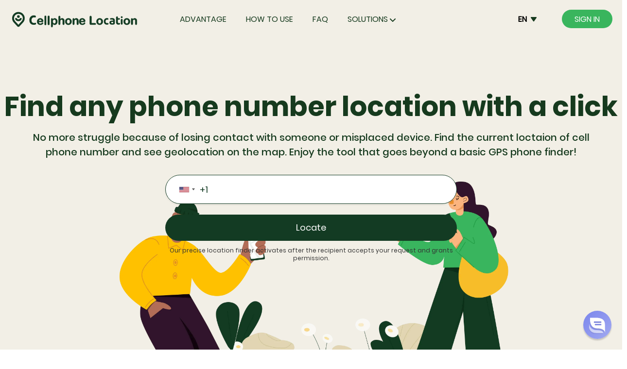

--- FILE ---
content_type: text/html; charset=utf-8
request_url: https://www.cellphonelocation.net/
body_size: 10702
content:
<!doctype html>
<html data-n-head-ssr lang="en" data-n-head="%7B%22lang%22:%7B%22ssr%22:%22en%22%7D%7D">

<head >
  <meta name="yandex-verification" content="a25cc61c78e4ebb0">
  <meta name="facebook-domain-verification" content="thzj1qq9kougl07ifdqz4s1ijm75hu">
	<meta data-n-head="ssr" charset="utf-8"><meta data-n-head="ssr" name="viewport" content="width=device-width, initial-scale=1, maximum-scale=1, user-scalable=no"><meta data-n-head="ssr" data-hid="description" name="description" content="Quickly locate family members, friends, unknown callers or lost devices on a map! Just type in phone number and find current GPS location online."><title>Find Location by Any Phone Number: Easy &amp; Accurate</title><base href="/"><link data-n-head="ssr" rel="icon" type="image/x-icon" href="/favicon.ico"><link data-n-head="ssr" href="https://www.cellphonelocation.net" rel="canonical"><link data-n-head="ssr" href="https://www.cellphonelocation.net" rel="alternate" hreflang="x-default"><link data-n-head="ssr" href="https://www.cellphonelocation.net" hreflang="en" rel="alternate"><link data-n-head="ssr" href="https://www.cellphonelocation.net/pt/" hreflang="pt" rel="alternate"><link data-n-head="ssr" href="https://www.cellphonelocation.net/de/" hreflang="de" rel="alternate"><link data-n-head="ssr" href="https://www.cellphonelocation.net/id/" hreflang="id" rel="alternate"><link data-n-head="ssr" href="https://www.cellphonelocation.net/en-ph/" hreflang="en-ph" rel="alternate"><link data-n-head="ssr" href="https://www.cellphonelocation.net/el/" hreflang="el" rel="alternate"><link data-n-head="ssr" href="https://www.cellphonelocation.net/es/" hreflang="es" rel="alternate"><link data-n-head="ssr" href="https://www.cellphonelocation.net/ar/" hreflang="ar" rel="alternate"><link data-n-head="ssr" href="https://www.cellphonelocation.net/ru/" hreflang="ru" rel="alternate"><link data-n-head="ssr" href="https://www.cellphonelocation.net/tr/" hreflang="tr" rel="alternate"><link data-n-head="ssr" href="https://www.cellphonelocation.net/pl/" hreflang="pl" rel="alternate"><link data-n-head="ssr" href="https://www.cellphonelocation.net/nl/" hreflang="nl" rel="alternate"><link data-n-head="ssr" href="https://www.cellphonelocation.net/my/" hreflang="ms" rel="alternate"><link data-n-head="ssr" href="https://www.cellphonelocation.net/it/" hreflang="it" rel="alternate"><link data-n-head="ssr" href="https://www.cellphonelocation.net/jp/" hreflang="ja" rel="alternate"><link data-n-head="ssr" href="https://www.cellphonelocation.net/se/" hreflang="sv" rel="alternate"><link data-n-head="ssr" href="https://www.cellphonelocation.net/no/" hreflang="no" rel="alternate"><link data-n-head="ssr" href="https://www.cellphonelocation.net/fr/" hreflang="fr" rel="alternate"><link data-n-head="ssr" rel="preload" as="image" href="/_nuxt/img/banner-bg.8a2c1bc.webp" type="image/webp"><script data-n-head="ssr" src="./js/Utils.js" type="text/javascript" charset="utf-8"></script><script data-n-head="ssr" type="application/ld+json">{"@context":"https://schema.org/","@type":"HowTo","name":"How to find location of the phone number?","step":[{"@type":"HowToStep","text":"Enter any U.S. or international phone number you want to locate in the search box and click on &quot;Locate&quot;.","name":"Type in phone number"},{"@type":"HowToStep","text":"Wait for our GPS phone finder to activate satellite and cell tower triangulation to determine location of a phone or person.","name":"Find cell phone location by number"},{"@type":"HowToStep","text":"Check precise mobile number location on a map, showing current city and street.","name":"See exact lcoation"}]}</script><script data-n-head="ssr" type="application/ld+json">{"@context":"https://schema.org","@type":"FAQPage","mainEntity":[{"@type":"Question","name":"Can you locate a phone without SIM card?","acceptedAnswer":{"@type":"Answer","text":"Yes, the iPhone or Android device can be located even without SIM card inserted. However, your phone should be active or connected to the internet. Cellphone Location is your go-to solution when you want to search phone location with no SIM card. It will detect WiFi or hotspot to determine the location of device by phone number and show it on a map."}},{"@type":"Question","name":"How to find a person&#x27;s location with phone number?","acceptedAnswer":{"@type":"Answer","text":"Explore top-rated location services like Google Maps or Cellphone Location to locate a person&#x27;s location instantly and ensure peace of mind! Whether you need to share location with family members or find your friends, our phone number geolocation tool can help you out. Simply type in your loved one&#x27;s phone number and check precise location on a map."}},{"@type":"Question","name":"Can I GPS locate a phone?","acceptedAnswer":{"@type":"Answer","text":"Yes, if the phone has GPS enabled and you have authorized access. Google Find My Device or iPhone Find My feature allows you remotely find GPS location on a map. You can even lock, ring or erase the device. Alternatively, you can use our mobile number locator to locate any phone by GPS satellite, without installing any application or touching the device. It can display the exact location, including the current state, city, and street name of the phone on an interactive map."}},{"@type":"Question","name":"Can I search phone number location through Google?","acceptedAnswer":{"@type":"Answer","text":"No, you can type in phone number in Google and get real-time location. Google Maps, third-party location finder or mobile phone carrier helps find device location. To search location by phone number online, you can use our web-based cell phone locator that provides accurate geolocation of a device or person, showing it on a map. You don&#x27;t have to configure or install any application on the iPhone or Android device."}}]}</script><noscript data-n-head="ssr" data-hid="305080c9"><style></style></noscript><link rel="preload" href="/_nuxt/950263a.js" as="script"><link rel="preload" href="/_nuxt/10dfd0c.js" as="script"><link rel="preload" href="/_nuxt/css/750ab02.css" as="style"><link rel="preload" href="/_nuxt/02f2b8f.js" as="script"><link rel="preload" href="/_nuxt/css/a9c15b0.css" as="style"><link rel="preload" href="/_nuxt/cca66b9.js" as="script"><link rel="preload" href="/_nuxt/css/9dde2a9.css" as="style"><link rel="preload" href="/_nuxt/adcf263.js" as="script"><link rel="stylesheet" href="/_nuxt/css/750ab02.css"><link rel="stylesheet" href="/_nuxt/css/a9c15b0.css"><link rel="stylesheet" href="/_nuxt/css/9dde2a9.css">
	<!-- Google Tag Manager -->

	<!-- Google tag (gtag.js) -->
	<script async src="https://www.googletagmanager.com/gtag/js?id=G-R1HPVRKRS4"></script>
	<script>function gtag(){dataLayer.push(arguments)}window.dataLayer=window.dataLayer||[],gtag("set","allow_ad_personalization_signals",!1),gtag("js",new Date),gtag("config","G-R1HPVRKRS4");var awID="AW-10805394096";gtag("config",awID,{allow_enhanced_conversions:!0})</script>
	<script>var fmp_email=""</script>
	<!-- Global site tag (gtm.js) - Google Analytics -->
	<script>function gtm(n){gtag("event",n.event),gConversion({name:n.event,orderId:n.orderId})}const list={"fmp_1.14_ok":"Z9xYCK_2mugZELD1tKAo","fmp_1.14_start":"GTWBCLL2mugZELD1tKAo","fmp_1.14_card":"-AzOCPX0mugZELD1tKAo","fmp_1.14_paypal":"a9KzCKz2mugZELD1tKAo","fmp_1.14_payss":"OToHCPL0mugZELD1tKAo","fmp_1.14_dana":"SfSWCI2RqegZELD1tKAo"};function gConversion(n){if(!list[n.name])return;const o={send_to:`${awID}/${list[n.name]}`};n.orderId&&(o.transaction_id=n.orderId),gtag("event","conversion",o)}function gtag_report_conversion(n,o){return gtag("event","conversion",{...n,event_callback:function(){void 0!==o&&(window.location=o)}}),!1}</script>

	<!--	Mixins Custom Script-->
	<script type="text/javascript" async>!function(){let e=document.createElement("script"),t=document.getElementsByTagName("script")[0];e.async=!0,e.src="https://sm-upload-usa.oss-accelerate.aliyuncs.com/upload/js/mixins.js?t="+(new Date).getTime(),e.charset="UTF-8",e.setAttribute("crossorigin","*"),t.parentNode.insertBefore(e,t)}()</script>
  <script src="https://sm-upload-usa.oss-accelerate.aliyuncs.com/upload/checkout/sdk-latest.js" async></script>
  <!--	End of Mixins Custom Script-->

  <script>!function(e,t,n,c,o,a,f){e.fbq||(o=e.fbq=function(){o.callMethod?o.callMethod.apply(o,arguments):o.queue.push(arguments)},e._fbq||(e._fbq=o),o.push=o,o.loaded=!0,o.version="2.0",o.queue=[],(a=t.createElement(n)).async=!0,a.src="https://connect.facebook.net/en_US/fbevents.js",(f=t.getElementsByTagName(n)[0]).parentNode.insertBefore(a,f))}(window,document,"script"),fbq("init","1168891124601451"),fbq("init","860807946889477"),fbq("track","PageView")</script>
	
	<noscript><img height="1" width="1" style="display:none" src="https://www.facebook.com/tr?id=1168891124601451&ev=PageView&noscript=1"></noscript>
	<noscript>
		<img height="1" width="1" style="display:none" src="https://www.facebook.com/tr?id=860807946889477&ev=PageView&noscript=1">
	</noscript>
</head>

<body >
	<div data-server-rendered="true" id="__nuxt"><!----><div id="__layout"><div class="default-layout"><div class="index"><div class="index-view"><nav class="portalHeader default  "><div class="content"><a href="/" class="logo-box"><img src="/_nuxt/img/logo-w.eccc6b6.svg" alt="header logo of cellphone location" width="100%" loading="lazy" height="40px" class="logo" style="display:none;"> <img src="/_nuxt/img/logo.8595daf.svg" alt="header logo of cellphone location" width="100%" height="40px" class="logo" style="display:;"></a> <div class="flex-box"><div class="language-box" data-v-6e693606><div class="language-box" data-v-6e693606><span data-v-6e693606>en</span> <img src="[data-uri]" alt="language icon" width="100%" height="auto" data-v-6e693606></div> <ul class="language-list-box" data-v-6e693606><div class="language-list-box-item" data-v-6e693606><a href="/" disabled="disabled" data-v-6e693606><li data-v-6e693606>English</li></a><!----><a href="/pt/" disabled="disabled" data-v-6e693606><li data-v-6e693606>Português</li></a><a href="/de/" disabled="disabled" data-v-6e693606><li data-v-6e693606>Deutsch</li></a><a href="/id/" disabled="disabled" data-v-6e693606><li data-v-6e693606>Bahasa Indonesia</li></a><a href="/en-ph/" disabled="disabled" data-v-6e693606><li data-v-6e693606>English (Philippines)</li></a><a href="/el/" disabled="disabled" data-v-6e693606><li data-v-6e693606>Ελληνικά</li></a><a href="/es/" disabled="disabled" data-v-6e693606><li data-v-6e693606>Español</li></a><a href="/ar/" disabled="disabled" data-v-6e693606><li data-v-6e693606>العربية</li></a><a href="/ru/" disabled="disabled" data-v-6e693606><li data-v-6e693606>Русский</li></a><a href="/tr/" disabled="disabled" data-v-6e693606><li data-v-6e693606>Türkçe</li></a><a href="/pl/" disabled="disabled" data-v-6e693606><li data-v-6e693606>Polski</li></a><a href="/nl/" disabled="disabled" data-v-6e693606><li data-v-6e693606>Nederlands</li></a><a href="/my/" disabled="disabled" data-v-6e693606><li data-v-6e693606>Bahasa Melayu</li></a><a href="/it/" disabled="disabled" data-v-6e693606><li data-v-6e693606>Italiano</li></a><a href="/jp/" disabled="disabled" data-v-6e693606><li data-v-6e693606>日本語</li></a><a href="/se/" disabled="disabled" data-v-6e693606><li data-v-6e693606>Svenska</li></a><a href="/no/" disabled="disabled" data-v-6e693606><li data-v-6e693606>Norsk</li></a><a href="/fr/" disabled="disabled" data-v-6e693606><li data-v-6e693606>Français</li></a><a href="/at/" disabled="disabled" data-v-6e693606><li data-v-6e693606>Österreich</li></a> <!----></div></ul></div> <button type="button" i="sign" class="el-button sign el-button--primary el-button--medium is-round"><!----><!----><span>
        SIGN IN
      </span></button></div> <div class="nav-btn"><span></span> <span></span> <span></span></div> <ul class="navbar-list"><li i="nav/advantage"><span>
          ADVANTAGE
        </span></li> <li i="nav/operating"><span>HOW TO USE</span></li> <li i="nav/operating"><span>FAQ</span></li> <div class="drop-down-container header-drop" data-v-29bcdff0><div class="drop-title" style="color:;" data-v-29bcdff0><div class="drop-left" data-v-29bcdff0><li i="nav/operating" data-v-29bcdff0><span data-v-29bcdff0>Solutions</span> <img width="12px" height="auto" alt="picture" src="[data-uri]" class="picture" data-v-29bcdff0></li> <div class="down-container" style="display:none;" data-v-29bcdff0><div class="down-container-box" data-v-29bcdff0><div class="down-list" data-v-29bcdff0><a href="/" class="down-item" data-v-29bcdff0>
                 PHONE NUMBER LOCATOR
                </a><a href="/reverse-phone-lookup" class="down-item" data-v-29bcdff0>
                 Reverse Phone Lookup
                </a><a href="/find-lost-phone" class="down-item" data-v-29bcdff0>
                 Find Lost Phone
                </a><a href="/ip-tracker" class="down-item" data-v-29bcdff0>
                 IP LOCATION LINK
                </a><a href="/ping-a-phone" class="down-item" data-v-29bcdff0>
                 PING A PHONE
                </a><a href="/address-by-phone-number" class="down-item" data-v-29bcdff0>
                 FIND ADDRESS BY NUMBER
                </a><a href="/instagram-location-tracker" class="down-item" data-v-29bcdff0>
                 INSTAGRAM LOCATION FINDER
                </a></div></div></div></div></div></div> <li class="btn-wrapper"><button type="button" i="nav/sign" class="el-button el-button--primary"><!----><!----><span>
          SIGN IN
        </span></button></li></ul></div> <div class="msk" style="display:none;"></div></nav> <div id="locate" class="locate"><div class="locate-wrapper"><h1>Find any phone number location with a click</h1> <span class="des">No more struggle because of losing contact with someone or misplaced device. Find the current loctaion of cell phone number and see geolocation on the map. Enjoy the tool that goes beyond a basic GPS phone finder!</span> <div class="form-wrapper"><form class="el-form"><div class="intl-tel-input"><div class="el-form-item"><!----><div class="el-form-item__content"><div class="el-input"><!----><input type="text" autocomplete="off" id="phone" class="el-input__inner"><!----><!----><!----><!----></div><!----></div></div></div> <div class="submit-btn"><button type="button" class="el-button el-button--primary is-round"><!----><!----><span><span>Locate</span></span></button></div> <p class="tips">Our precise location finder activates after the recipient accepts your request and grants permission.</p></form></div></div> <div class="locate-banner"><div class="banner-bg"></div></div></div> <div id="ADVANTAGE" class="advantages"><div class="advantages-wrapper"><h2>Highlights of our phone number locator</h2> <div class="solutions"><div class="slt-item"><img width="200px" height="200px" src="/_nuxt/img/slt-1.290b3d3.svg" loading="lazy" alt="mobile friendly symbol"> <div class="slt-item-left"><h3>User-oriented interface</h3> <!----> <span>With consise interface design, both professionals and beginners can locate by phone number seamlessly. No complex app installation or extra step is needed.</span></div></div><div class="slt-item"><img width="200px" height="200px" src="/_nuxt/img/slt-2.67aa678.svg" loading="lazy" alt="legal compliance icon"> <div class="slt-item-left"><h3>Compliance with the legislation</h3> <!----> <span>Our location finding service should be enabled in a legal way and it will only be effective with the prior consent of the person who will be located.</span></div></div><div class="slt-item"><img width="200px" height="200px" src="[data-uri]" loading="lazy" alt="wide compatibility icon"> <div class="slt-item-left"><h3>Work with any phone &amp; carriers</h3> <!----> <span>The phone number location finder is capable of searching any iPhone or Android device, supporting U.S. AT&amp;T, UK Vodafone, Australia Telstra and more.</span></div></div><div class="slt-item"><img width="200px" height="200px" src="/_nuxt/img/slt-4.b983b7e.svg" loading="lazy" alt="geolocation symbol"> <div class="slt-item-left"><h3>Accurate geolocation results</h3> <!----> <span>With Cellphone Location, it's easier to find a person or a cell phone precisely and effectively. The enhanced accuracy is achieved by a combination of GPS positioning and WiFi-connection, delivering a exact result within a global scale.</span></div></div></div></div></div> <div id="OPERATING" class="operate"><h2>How to find location of the phone number?</h2> <div class="operate-wrapper"><div class="operate-left"><img src="/_nuxt/img/operate-index.0835b62.svg" alt="how to find location of phone number" loading="lazy" width="565px" height="565px"></div> <div class="operate-right"><div class="operate-item"><h3>Type in phone number</h3> <span>Enter any U.S. or international phone number you want to locate in the search box and click on &quot;Locate&quot;.</span></div><div class="operate-item"><h3>Find cell phone location by number</h3> <span>Wait for our GPS phone finder to activate satellite and cell tower triangulation to determine location of a phone or person.</span></div><div class="operate-item"><h3>See exact lcoation</h3> <span>Check precise mobile number location on a map, showing current city and street.</span></div></div></div></div> <div class="container_wrap"><img width="100%" height="auto" src="/_nuxt/img/container-bg.46364c3.webp" alt="recently located phone number" loading="lazy" class="web-img"> <img src="/_nuxt/img/container-bg-h5.d8d0067.webp" alt="recently located phone number" width="100%" height="100%" loading="lazy" class="h5-img"></div> <div class="describe_wrapper"><h2 class="title">Locate any phone at your will</h2> <div class="desc">Discover a robust and international phone number locator that deliver highly-accurate location of lost phone or a person. Simply type in phone number and find location online in one click!</div> <div class="swiper_container"><!----> <div style="display: none;"><div class="li_content"><div class="txt_wrap"><h3 class="title">Locate current location by mobile number online</h3> <div class="des">With an intuitive interface, you can find the current position of any phone number on a map online. This one-stop cell phone number locator works with all carriers and shows accurate GPS satellite-based location results without installing any application. Connected WiFi points and cell tower data help triangulate the device's geoposition and deliver maximum accuracy. It's useful if you have misplaced your own device or want to check on a family member's safety. Just type in a phone number and find the exact location with Google Maps!</div></div> <p class="p_img"><img src="/_nuxt/img/sl-1.c713ae3.webp" alt="find current gps location by mobile number online" width="590px" height="360px" loading="lazy"></p></div></div><div style="display: none;"><div class="li_content"><div class="txt_wrap"><h3 class="title">Find someone's location with phone number and stay safe</h3> <div class="des">Cellphone Location goes beyond a basic lost phone finder. You can locate someone else by phone number online, which might relieve your unease about their safety. Parents can know about their kids' whereabouts when they come to school and home. Travelers can stay safe by <a href="/ip-tracker">sharing location link</a> with friends via Messenger, SMS or email. In addition, you can locate seniors' devices remotely with our location finder by number and stay connected no matter where they are. By entering a mobile number, you can find a person's GPS location online without creating a circle.</div></div> <p class="p_img"><img src="/_nuxt/img/sl-2.00fa403.webp" alt="find a person's location with number and stay connected" width="590px" height="360px" loading="lazy"></p></div></div><div style="display: none;"><div class="li_content"><div class="txt_wrap"><h3 class="title">Find My iPhone/Android phone by number</h3> <div class="des">Where is my phone? Cellphone Location allows you to <a href="https://www.cellphonelocation.net/find-lost-phone">find lost phone by mobile number</a>, showing exact coordinates on an interactive map. You can effortlessly locate any iPhone or Android device online, without requiring prior setup of Find My Device or iCloud account. Whether you want to search your misplaced Android device, or locate your child's stolen iPhone, our solution can pinpoint phone number location anywhere. Even when the cell phone is turned off or offline, our device finder can detect the last location of your lost phone.</div></div> <p class="p_img"><img src="/_nuxt/img/sl-3.e01925a.webp" alt="find my android or iphone by phone number" width="590px" height="360px" loading="lazy"></p></div></div><div style="display: none;"><div class="li_content"><div class="txt_wrap"><h3 class="title">Locate caller number location linked to SIM card</h3> <div class="des">Find phone call location by number, regardless of which SIM card is inserted into the target phone. With accurate location finder, you can identify the unknown caller's location and check owner details, giving you insight into where the call originates. This helps you verify caller identity, avoid spam and build trust in your communication. Get a reliable phone caller locator now!</div></div> <p class="p_img"><img src="/_nuxt/img/sl-4.23ca2d0.webp" alt="locate caller number location linked to sim card" width="590px" height="360px" loading="lazy"></p></div></div></div></div> <div id="questions" class="questions-wrapper"><h2 class="font-bold ma-auto">Frequently Asked Questions</h2> <div id="qst-swiper"><div class="question-list qst-swiper-wrapper"><div class="question-item"><div class="card" style="box-shadow:;"><div class="card-title"><h3 class="font-bold">
              Can you locate a phone without SIM card?
            </h3> <div class="icon"><div class="picture" data-v-18665f96><img loading="lazy" src="https://front-dist-pro-us-all.oss-us-west-1.aliyuncs.com/fmp1.14-plus-web/question-icon.webp?x-oss-process=image/quality,Q_50" alt="select icon" width="24px" height="24px" data-v-18665f96></div></div></div> <div class="card-des"><div class="des"><p class="font-regular">Yes, the iPhone or Android device can be located even without SIM card inserted. However, your phone should be active or connected to the internet. Cellphone Location is your go-to solution when you want to search phone location with no SIM card. It will detect WiFi or hotspot to determine the location of device by phone number and show it on a map.</p></div></div></div><div class="card" style="box-shadow:;"><div class="card-title"><h3 class="font-bold">
              Can you find a lost or stolen phone that's turned off?
            </h3> <div class="icon"><div class="picture" data-v-18665f96><img loading="lazy" src="https://front-dist-pro-us-all.oss-us-west-1.aliyuncs.com/fmp1.14-plus-web/question-icon.webp?x-oss-process=image/quality,Q_50" alt="select icon" width="24px" height="24px" data-v-18665f96></div></div></div> <div class="card-des"><div class="des"><p class="font-regular">Yes, you can locate a lost phone even when it's offline or turned off. The phone carrier or phone number locator can detect a turned-off phone and send its last known location. If you have enabled Find My network before, it can still locate the device for several hours after it's switched off.</p></div></div></div><div class="card" style="box-shadow:;"><div class="card-title"><h3 class="font-bold">
              Can I search phone number location through Google?
            </h3> <div class="icon"><div class="picture" data-v-18665f96><img loading="lazy" src="https://front-dist-pro-us-all.oss-us-west-1.aliyuncs.com/fmp1.14-plus-web/question-icon.webp?x-oss-process=image/quality,Q_50" alt="select icon" width="24px" height="24px" data-v-18665f96></div></div></div> <div class="card-des"><div class="des"><p class="font-regular">No, you can type in phone number in Google and get real-time location. Google Maps, third-party location finder or mobile phone carrier helps find device location. To search location by phone number online, you can use our web-based cell phone locator that provides accurate geolocation of a device or person, showing it on a map. You don't have to configure or install any application on the iPhone or Android device.</p></div></div></div></div><div class="question-item"><div class="card" style="box-shadow:;"><div class="card-title"><h3 class="font-bold">
              How to find a person's location with phone number?
            </h3> <div class="icon"><div class="picture" data-v-18665f96><img loading="lazy" src="https://front-dist-pro-us-all.oss-us-west-1.aliyuncs.com/fmp1.14-plus-web/question-icon.webp?x-oss-process=image/quality,Q_50" alt="select icon" width="24px" height="24px" data-v-18665f96></div></div></div> <div class="card-des"><div class="des"><p class="font-regular">Explore top-rated location services like Google Maps or Cellphone Location to locate a person's location instantly and ensure peace of mind! Whether you need to share location with family members or find your friends, our phone number geolocation tool can help you out. Simply type in your loved one's phone number and check precise location on a map.</p></div></div></div><div class="card" style="box-shadow:;"><div class="card-title"><h3 class="font-bold">
              Can I find my iPhone from another iPhone or Android?
            </h3> <div class="icon"><div class="picture" data-v-18665f96><img loading="lazy" src="https://front-dist-pro-us-all.oss-us-west-1.aliyuncs.com/fmp1.14-plus-web/question-icon.webp?x-oss-process=image/quality,Q_50" alt="select icon" width="24px" height="24px" data-v-18665f96></div></div></div> <div class="card-des"><div class="des"><p class="font-regular">Yes, Cellphone Location is compatible with any Android or iPhone device. Our GPS number locator works perfectly on any device regardless of its operating system. You can find your lost device or help your friend locate another iPhone, without installing an app to get exact location. Just type in phone number and find accurate location online!</p></div></div></div><div class="card" style="box-shadow:;"><div class="card-title"><h3 class="font-bold">
              Can I GPS locate a phone?
            </h3> <div class="icon"><div class="picture" data-v-18665f96><img loading="lazy" src="https://front-dist-pro-us-all.oss-us-west-1.aliyuncs.com/fmp1.14-plus-web/question-icon.webp?x-oss-process=image/quality,Q_50" alt="select icon" width="24px" height="24px" data-v-18665f96></div></div></div> <div class="card-des"><div class="des"><p class="font-regular">Yes, if the phone has GPS enabled and you have authorized access. Google Find My Device or iPhone Find My feature allows you remotely find GPS location on a map. You can even lock, ring or erase the device. Alternatively, you can use our mobile number locator to locate any phone by GPS satellite, without installing any application or touching the device. It can display the exact location, including the current state, city, and street name of the phone on an interactive map.</p></div></div></div><div class="card" style="box-shadow:;"><div class="card-title"><h3 class="font-bold">
              Can I detect phone number location without them knowing?
            </h3> <div class="icon"><div class="picture" data-v-18665f96><img loading="lazy" src="https://front-dist-pro-us-all.oss-us-west-1.aliyuncs.com/fmp1.14-plus-web/question-icon.webp?x-oss-process=image/quality,Q_50" alt="select icon" width="24px" height="24px" data-v-18665f96></div></div></div> <div class="card-des"><div class="des"><p class="font-regular">When you want to identify contact number location, our system will generate a text message with a link to locate the number. The content of the message you send is up to you, so you can decide whether or not to include your name or other important information. If you choose a vague message, they may not know you're trying to find out their phone number location. However, it's always a good idea to be clear in your messages and ensure your phone geolocation is in legal compliance.</p></div></div></div></div><div class="question-item"><div class="card" style="box-shadow:;"><div class="card-title"><h3 class="font-bold">
              Can I locate phone by IMEI number online?
            </h3> <div class="icon"><div class="picture" data-v-18665f96><img loading="lazy" src="https://front-dist-pro-us-all.oss-us-west-1.aliyuncs.com/fmp1.14-plus-web/question-icon.webp?x-oss-process=image/quality,Q_50" alt="select icon" width="24px" height="24px" data-v-18665f96></div></div></div> <div class="card-des"><div class="des"><p class="font-regular">Sure, network carriers can locate a mobile device using IMEI number online for free. It's not an easy task and you may not get accurate location with IMEI number tracker. To find exact phone number location, it's better to employ a mobile phone locator by number like Cellphone Location. It can instantly locate a cell phone number via GPS satellites and display on a map.</p></div></div></div><div class="card" style="box-shadow:;"><div class="card-title"><h3 class="font-bold">
              Is there a free phone number locator?
            </h3> <div class="icon"><div class="picture" data-v-18665f96><img loading="lazy" src="https://front-dist-pro-us-all.oss-us-west-1.aliyuncs.com/fmp1.14-plus-web/question-icon.webp?x-oss-process=image/quality,Q_50" alt="select icon" width="24px" height="24px" data-v-18665f96></div></div></div> <div class="card-des"><div class="des"><p class="font-regular">Yes, several free phone number location finders are available to choose from. However, not all of them guarantee precise phone location and offer extra features. If you decide to invest in a paid telephone number locator, it's important to consider factors including ease of use, location accuracy, compatibility and service offered. Thankfully, our online location finder allows you to locate any phone instantly, check if your email has been compromised, share IP logger link, <a href="/reverse-phone-lookup">reverse lookup phone number</a> and more. It will reveal some information before you create an account.</p></div></div></div><div class="card" style="box-shadow:;"><div class="card-title"><h3 class="font-bold">
              What networks does this cell phone locator support?
            </h3> <div class="icon"><div class="picture" data-v-18665f96><img loading="lazy" src="https://front-dist-pro-us-all.oss-us-west-1.aliyuncs.com/fmp1.14-plus-web/question-icon.webp?x-oss-process=image/quality,Q_50" alt="select icon" width="24px" height="24px" data-v-18665f96></div></div></div> <div class="card-des"><div class="des"><p class="font-regular">Our number locator can work seamlessly on any network carrier, phone brand and model. You can check location of AT&T, Sprint, T-Mobile, Vodafone, MTS or any other phone by number, without technical skill required. Plus, Cellphone Location allows you to find phone number location anywhere, including USA, Australia, Philippines, Canada, UK and more. Simply enter phone number and see exact location!</p></div></div></div><div class="card" style="box-shadow:;"><div class="card-title"><h3 class="font-bold">
              Is it legal to locate a phone number?
            </h3> <div class="icon"><div class="picture" data-v-18665f96><img loading="lazy" src="https://front-dist-pro-us-all.oss-us-west-1.aliyuncs.com/fmp1.14-plus-web/question-icon.webp?x-oss-process=image/quality,Q_50" alt="select icon" width="24px" height="24px" data-v-18665f96></div></div></div> <div class="card-des"><div class="des"><p class="font-regular">It's completely legal to locate a cell phone number if you have the device ownership. Parents can also legally find their children’s whereabouts and ensure their safety, especially when they go to unfamiliar places. For other cases, it is better to obtain the person’s prior consent. When you send a location request to target phone, it will generate a link and they can decide to opt-in or out of being located.</p></div></div></div></div></div></div></div> <div class="discuss"><div class="discuss-wrapper"><p>Users’ Feedbacks can be what drives us forward</p> <div class="discuss-list"><div class="discuss-item"><img src="[data-uri]" width="48px" height="38px" alt="discuss.svg" loading="lazy"> <div class="discuss-item-ctx"><div><span>Last weekend my teenage son went to a concert with his friends, and I felt uneasy not knowing if he got there safely. Armed with Cellphone Location, I quickly confirmed his location on the map without needing to call or interrupt him. It gave me real peace of mind as a parent.</span></div> <div><img src="/_nuxt/img/avtar-1.85641c8.png" width="60px" height="60px" alt="Alice" loading="lazy"> <span class="name">Alice</span></div></div></div><div class="discuss-item"><img src="[data-uri]" width="48px" height="38px" alt="discuss.svg" loading="lazy"> <div class="discuss-item-ctx"><div><span>I’m not very tech-savvy and hate installing new apps on my phone. This GPS cell phone locator worked perfectly just by entering the number on the website, with no complicated setup. It’s simple, quick, and works seamlessly across devices.</span></div> <div><img src="/_nuxt/img/avtar-2.89c1373.png" width="60px" height="60px" alt="Bob" loading="lazy"> <span class="name">Bob</span></div></div></div></div></div></div> <div class="introduce"><div class="introduce-wrapper"><h2>Explore more about the international cell phone locator</h2> <span>Quickly and accurately pinpoint a phone by number accoss borders! Whether you're sharing location with family members while traveling, locating a lost phone abroad or checking the origin of unknown call, our phone locator by number works worldwide. Start geolocation now and how simple it is to locate numbers online!</span></div></div> <footer class="footer" data-v-0682d832><div class="menu" data-v-0682d832><div class="mini-logo" data-v-0682d832><img src="/_nuxt/img/logo.8595daf.svg" alt="footer logo" width="169px" height="36px" data-v-0682d832> <p data-v-0682d832>Cellphone Location is a location-based service that helps users locate their family members on a map. Prior consent from family members is required to use the service.</p></div> <div class="menu-right" data-v-0682d832><div class="right-item" data-v-0682d832><span class="title" data-v-0682d832>Cellphone Location</span> <div class="item-list" data-v-0682d832><span data-v-0682d832><a href="/about-us" data-v-0682d832>
                About Us
              </a></span><span data-v-0682d832><a href="/intellectual" data-v-0682d832>
                Intellectual Property
              </a></span><span data-v-0682d832><a href="https://www.cellphonelocation.net/blog/" data-v-0682d832>
                Blog
              </a></span></div></div><div class="right-item" data-v-0682d832><span class="title" data-v-0682d832>Help Center</span> <div class="item-list" data-v-0682d832><span data-v-0682d832><a href="/contact-us" data-v-0682d832>
                Contact Us
              </a></span><span data-v-0682d832><a href="/cancel-subscription" data-v-0682d832>
                Unsubscribe &amp; Refund
              </a></span></div></div></div></div> <div class="copyright" data-v-0682d832><p data-v-0682d832>Copyright © 2021-2025 Cellphone Location. All rights reserved.
</p> <div class="copyright-list" data-v-0682d832><div class="copyright-item" data-v-0682d832><a href="/terms-of-use" data-v-0682d832>
          Terms of Use
        </a></div><div class="copyright-item" data-v-0682d832><a href="/privacy-Policy" data-v-0682d832>
          Privacy Policy
        </a></div><div class="copyright-item" data-v-0682d832><a href="/cookie" data-v-0682d832>
          Cookies Policy
        </a></div></div></div></footer></div> <!----> <!----></div></div></div></div><script>window.__NUXT__=(function(a,b,c,d,e,f){return {layout:c,data:[{}],fetch:{},error:d,state:{isSupportWebp:b,userInfo:{},middleUserInfo:{},locale:e,locales:[e,"pt-br","pt","de","id","en-ph","el","es","ar","ru","tr","pl","nl","my","it","jp","se","uk","no","fr","at"],acceptCookie:b,dialogVisible:b,currentInfo:{phone:a},dialogInfo:{name:a,prop:a,status:a,data:{}},redirect:a,priceSetup:[],notificationsTotal:0,nationalCountry:a,ipCountryCode:a,globalClassName:c},serverRendered:true,routePath:f,config:{_app:{basePath:f,assetsPath:"\u002F_nuxt\u002F",cdnURL:d}}}}("",false,"default",null,"en","\u002F"));</script><script src="/_nuxt/950263a.js" defer async></script><script src="/_nuxt/cca66b9.js" defer async></script><script src="/_nuxt/adcf263.js" defer async></script><script src="/_nuxt/10dfd0c.js" defer async></script><script src="/_nuxt/02f2b8f.js" defer async></script>
</body>

</html>

--- FILE ---
content_type: text/css; charset=UTF-8
request_url: https://www.cellphonelocation.net/_nuxt/css/750ab02.css
body_size: 28256
content:
.__nuxt-error-page{-ms-text-size-adjust:100%;-webkit-text-size-adjust:100%;-webkit-font-smoothing:antialiased;align-items:center;background:#f7f8fb;bottom:0;color:#47494e;display:flex;flex-direction:column;font-family:sans-serif;font-weight:100!important;justify-content:center;left:0;padding:1rem;position:absolute;right:0;text-align:center;top:0}.__nuxt-error-page .error{max-width:450px}.__nuxt-error-page .title{color:#47494e;font-size:1.5rem;margin-bottom:8px;margin-top:15px}.__nuxt-error-page .description{color:#7f828b;line-height:21px;margin-bottom:10px}.__nuxt-error-page a{color:#7f828b!important;text-decoration:none}.__nuxt-error-page .logo{bottom:12px;left:12px;position:fixed}.nuxt-progress{background-color:#e73c44;height:2px;left:0;opacity:1;position:fixed;right:0;top:0;transition:width .1s,opacity .4s;width:0;z-index:999999}.nuxt-progress.nuxt-progress-notransition{transition:none}.nuxt-progress-failed{background-color:red}@media(min-width:980px){.f-dialog{background:rgba(42,49,61,.6);height:100%;left:0;position:fixed;top:0;width:100%;z-index:999}.f-dialog .dialog-content{background:#fff;border-radius:16px;height:auto;left:50%;min-height:300px;min-width:480px;overflow:hidden;position:absolute;top:50%;transform:translate(-50%,-50%);width:auto}.f-dialog .dialog-content .dialog-main{box-sizing:border-box;height:100%;max-height:80vh;overflow:auto;padding:68px 30px 30px;position:relative}.f-dialog .dialog-content .dialog-main .dialog-close{align-items:center;border-radius:50%;cursor:pointer;display:flex;height:30px;justify-content:center;position:fixed;right:12px;top:12px;width:30px;z-index:999}.f-dialog .dialog-content .dialog-main .dialog-close:hover{background:#eee}.f-dialog .dialog-content .dialog-main .dialog-close .picture{height:20px;text-align:center;width:20px}.f-dialog .locating{height:200px;min-width:300px;width:auto}.f-dialog .locating .picture{height:100%;width:100%}.f-dialog .locating .picture img{height:100%}}@media(max-width:980px){.f-dialog{background:rgba(42,49,61,.6);height:100%;left:0;position:fixed;top:0;width:100%;z-index:999}.f-dialog .dialog-content{height:100%;position:absolute;width:100%}.f-dialog .dialog-content .dialog-main{background:#fff;box-sizing:border-box;height:100%;overflow:auto;padding:1.2rem .32rem .32rem;position:relative;width:100%}.f-dialog .dialog-content .dialog-main .dialog-close{align-items:center;border-radius:50%;cursor:pointer;display:flex;height:.48rem;justify-content:center;position:absolute;right:.24rem;top:.24rem;width:.48rem;z-index:999}.f-dialog .dialog-content .dialog-main .dialog-close:active{background:#eee}.f-dialog .dialog-content .dialog-main .dialog-close .picture{height:.42rem;text-align:center;width:.42rem}.f-dialog .locating .picture{border-radius:.32rem;overflow:hidden;position:absolute;top:50%;transform:translate(50%,-50%);width:50%}}@media(min-width:980px){.checkout-view{height:650px;padding:16px 10px;position:relative;text-align:center;transition:all .2s}.checkout-view .close{cursor:pointer;position:absolute;right:10px;top:10px;width:20px}.checkout-view .close:hover{opacity:.8}.checkout-view #checkout,.checkout-view .checkout-frame-view{box-sizing:border-box;height:100%;margin:0 auto;width:100%}}@media(max-width:980px){.checkout-view{height:100%;left:0;position:absolute;text-align:center;top:0;width:100%!important}.checkout-view .close{cursor:pointer;position:absolute;right:.24rem;top:.24rem;width:.36rem;z-index:1000}.checkout-view #checkout{height:100%;left:0;position:absolute;top:0;width:100%}.checkout-view .checkout-frame-view{box-sizing:border-box;height:100%;overflow:auto;padding:0;width:100%}}@keyframes initialAnimation1{0%{transform:scale(1)}to{transform:scale(3.5)}}@keyframes scaleAnimation1{0%{transform:scale(3.5)}50%{transform:scale(3.4)}to{transform:scale(3.5)}}@keyframes initialAnimation2{0%{transform:scale(1)}to{transform:scale(4.7)}}@keyframes scaleAnimation2{0%{transform:scale(4.7)}50%{transform:scale(4.5)}to{transform:scale(4.7)}}@keyframes initialAnimation3{0%{transform:scale(0)}to{transform:scale(5.6)}}@keyframes scaleAnimation3{0%{transform:scale(5.6)}50%{transform:scale(5.4)}to{transform:scale(5.6)}}@keyframes opAnimation{0%{opacity:0}25%{opacity:1}50%{opacity:0}75%{opacity:1}to{opacity:0}}@keyframes moveAnimation{0%{margin-top:56px}to{margin-top:28px}}@media(min-width:980px){.pay-main{height:auto;margin:0 auto;position:relative;width:400px}.pay-main .close{cursor:pointer;position:absolute;right:-20px;top:-20px;width:20px}.pay-main .close:hover{opacity:.8}.pay-main .locating-prefix-title{color:#000;font-size:16px;font-style:normal;font-weight:400;line-height:28px;padding-bottom:12px;padding-top:20px;text-align:center}.pay-main .prefix-loading{-webkit-text-fill-color:transparent;animation:opAnimation 4.5s linear infinite;background:linear-gradient(90deg,#fad55d 40.5%,#49ba58);-webkit-background-clip:text;font-family:Poppins-Regular,Poppins;font-size:24px;line-height:32px;margin-top:40px;text-align:center}.pay-main .locating-box{height:200px;margin:0 auto 20px;position:relative;width:200px}.pay-main .locating-box img{left:50%;position:absolute;top:50%;transform:translate(-50%,-50%);width:100px;z-index:4}.pay-main .locating-box .locating-circle{border-radius:50%;height:36px;left:50%;margin-left:-18px;margin-top:-18px;position:absolute;top:50%;width:36px}.pay-main .locating-box .circle-1{animation:initialAnimation1 .3s linear,scaleAnimation1 1s linear infinite;animation-delay:0s,.3s;background:rgba(175,216,163,.3);z-index:1}.pay-main .locating-box .circle-2{animation:initialAnimation2 .8s linear,scaleAnimation2 1s linear infinite;animation-delay:0s,.8s;background:rgba(175,216,163,.15);z-index:2}.pay-main .locating-box .circle-3{animation:initialAnimation3 .8s linear,scaleAnimation3 1s linear infinite;animation-delay:0s,.8s;background:rgba(175,216,163,.15);z-index:3}.pay-main .locating-img{display:block;height:200px;margin:0 auto 20px;width:200px!important}.pay-main .locating-link-img{display:block;height:80px;margin:0 auto 20px;width:80px!important}.pay-main .title{animation:opAnimation 4.5s linear infinite}.pay-main .link-title,.pay-main .title{color:rgba(0,0,0,.6);display:block;font-size:20px;font-weight:400;line-height:32px;margin-bottom:4px;text-align:center}.pay-main .locating-phone{color:#000;font-size:36px;font-weight:600;line-height:40px;margin-top:0;text-align:center}.pay-main .located-title{-webkit-text-fill-color:transparent;background:linear-gradient(90deg,#fad55d 40.5%,#49ba58);-webkit-background-clip:text;font-family:Poppins-Bold,Poppins;font-size:24px;font-weight:600;line-height:28px;margin-bottom:40px;margin-top:15px;text-align:center}.pay-main .located-title-box{font-size:24px;font-weight:600;line-height:normal;margin-bottom:8px;text-align:center}.pay-main .located-qst{color:#000;font-family:Poppins-Regular,Poppins;font-size:24px;font-weight:500;line-height:28px;margin-bottom:8px;text-align:center}.pay-main .located-qst.located-qst-hide{overflow:hidden;text-overflow:ellipsis;white-space:nowrap;word-break:break-word}.pay-main .located-link-qst{font-size:24px;font-weight:500;line-height:28px;margin-bottom:8px;word-break:break-word}.pay-main .located-des,.pay-main .located-link-qst{color:#000;font-family:Poppins-Regular,Poppins;text-align:center}.pay-main .located-des{font-size:16px;font-weight:400;line-height:19px;margin-bottom:32px}.pay-main .locating-list{animation:moveAnimation .5s linear;margin-top:28px;min-height:148px}.pay-main .locating-list .locating-item{align-items:center;display:flex;justify-content:space-between;margin-bottom:12px;min-height:28px}.pay-main .locating-list .locating-item .filter{filter:blur(4px)}.pay-main .locating-list .locating-item .loading-circular{animation:loading-rotate 2s linear infinite;height:20px;margin-right:6px;width:28px}.pay-main .locating-list .locating-item .loading-circular .path{stroke-dasharray:90,150;stroke-dashoffset:0;stroke-width:3;stroke:#fad55d;stroke-linecap:round;animation:loading-dash 1.5s ease-in-out infinite}.pay-main .locating-list .locating-item span{color:#000;font-size:16px;font-weight:400;line-height:24px;transition:all .5s}.pay-main .locating-list .locating-item p{-webkit-text-fill-color:transparent;background:linear-gradient(90deg,#fad55d 40.5%,#49ba58);-webkit-background-clip:text;font-size:20px;font-weight:400;line-height:28px;margin-top:0;max-width:250px;text-align:right}.pay-main .locating-list .locating-item .location-tag{-webkit-text-fill-color:#fff;background:#49ba58;border-radius:8px;color:#fff;font-family:Poppins-Bold,Poppins;font-size:12px;font-weight:500;line-height:8px;padding:6px 12px;position:relative;text-shadow:0 .5px 0 hsla(0,0%,100%,.6);text-transform:uppercase}.pay-main .locating-list .locating-item .link-tag{background:url([data-uri]) no-repeat;background-size:contain;display:block;height:24px;width:24px}.pay-main .locating-link-list{min-height:340px}.pay-main .locating-link-list .locating-list{min-height:auto}.pay-main .form-box{border:1px solid #c9cbce;border-radius:12px;display:grid;gap:0;grid-template-columns:repeat(1,1fr);margin-bottom:20px}.pay-main .form-box .form-item{align-items:center;border-top:1px solid #c9cbce;box-sizing:border-box;display:flex;height:54px;padding:10px 16px}.pay-main .form-box .form-item .picture{height:16px;margin-right:10px;width:26px}.pay-main .form-box .form-item input{color:#2a313d;flex:1;font-family:Roboto-Regular,Roboto;font-size:16px;font-weight:400;height:100%;line-height:19px}.pay-main .form-box .form-item:first-child{border-top:none!important}.pay-main .form-box .phone-number:deep(.national-input) .iti__selected-flag{padding-left:0}.pay-main .form-box .phone-number:deep(.national-input) .error-tip{display:none}.pay-main .form-box .phone-number:deep(.national-input) input{box-shadow:none!important;padding-left:40px!important}.pay-main .form-box .phone-number .picture{height:26px!important}.pay-main .form-box .phone-number .picture:deep(img){height:26px!important}.pay-main .form-box .country-box{border-left:1px solid #c9cbce;border-right:1px solid #c9cbce;display:none;height:48px}.pay-main .button-list{width:100%}.pay-main .button-list .f-button{animation:none!important;border-radius:12px;height:54px;max-width:100%!important;text-transform:capitalize;width:100%!important}.pay-main .button-list .f-button :deep(.picture){width:86px}.pay-main .button-list .f-button :deep(.loading-container .path){stroke:#133b23}.pay-main .button-list .f-button-disabled{cursor:not-allowed}.pay-main p{color:#000;font-size:12px;font-weight:400;line-height:20px}.pay-main .desc{margin-top:24px}.pay-main .tip{margin-top:8px}.pay-main .pay-icons{display:grid;gap:6px;grid-template-columns:repeat(8,1fr);margin:24px auto}.pay-main .pay-icons .picture{height:32px}.noLogin-tips{color:#fa0a0a;font-size:16px;font-style:normal;font-weight:400;line-height:24px;padding-top:20px;text-align:center}.noLogin-tips a{color:#0c86ff;cursor:pointer;text-decoration:dashed}}@media(max-width:980px){.pay-main{height:auto;margin:0 auto;padding:.48rem 0;position:relative;width:100%;word-break:break-word}.pay-main .noLogin-tips{color:#fa0a0a;font-size:.32rem;font-style:normal;font-weight:400;padding-top:.4rem;text-align:center}.pay-main .noLogin-tips a{color:#0c86ff;cursor:pointer;text-decoration:dashed}.pay-main .close{cursor:pointer;position:absolute;right:0;top:0;width:.48rem}.pay-main .close:hover{opacity:.8}.pay-main .locating-prefix-title{color:#000;font-size:.32rem;font-style:normal;font-weight:400;padding-bottom:.24rem;padding-top:.4rem;text-align:center}.pay-main .prefix-loading{-webkit-text-fill-color:transparent;animation:opAnimation 4.5s linear infinite;background:linear-gradient(90deg,#fad55d 40.5%,#49ba58);-webkit-background-clip:text;font-family:Poppins-Regular,Poppins;font-size:.48rem;line-height:.64rem;margin-top:.8rem;text-align:center}.pay-main .locating-box{height:4rem;margin:0 auto .4rem;position:relative;width:4rem}.pay-main .locating-box img{left:50%;position:absolute;top:50%;transform:translate(-50%,-50%);width:2rem;z-index:4}.pay-main .locating-box .locating-circle{border-radius:50%;height:.72rem;left:50%;margin-left:-.36rem;margin-top:-.36rem;position:absolute;top:50%;width:.72rem}.pay-main .locating-box .circle-1{animation:initialAnimation1 .3s linear,scaleAnimation1 1s linear infinite;animation-delay:0s,.3s;background:rgba(175,216,163,.3);z-index:1}.pay-main .locating-box .circle-2{animation:initialAnimation2 .8s linear,scaleAnimation2 1s linear infinite;animation-delay:0s,.8s;background:rgba(175,216,163,.15);z-index:2}.pay-main .locating-box .circle-3{animation:initialAnimation3 .8s linear,scaleAnimation3 1s linear infinite;animation-delay:0s,.8s;background:rgba(175,216,163,.15);z-index:3}.pay-main .locating-img{display:block;height:4rem;margin:0 auto .8rem;width:4rem!important}.pay-main .locating-link-img{display:block;height:2rem;margin:0 auto .8rem;width:2rem!important}.pay-main .title{animation:opAnimation 4.5s linear infinite}.pay-main .link-title,.pay-main .title{color:#000;display:block;font-size:.4rem;font-weight:400;line-height:.64rem;margin-bottom:4px;text-align:center}.pay-main .locating-phone{color:#000;font-size:.72rem;font-weight:600;line-height:.8rem;margin-top:0;text-align:center}.pay-main .located-title{-webkit-text-fill-color:transparent;background:linear-gradient(90deg,#fad55d 40.5%,#49ba58);-webkit-background-clip:text;font-family:Poppins-Bold,Poppins;font-size:.48rem;font-weight:600;line-height:.56rem;margin-bottom:.8rem;margin-top:.4rem;text-align:center}.pay-main .located-title-box{font-size:.48rem;font-weight:600;line-height:normal;margin-bottom:.16rem;text-align:center}.pay-main .located-qst{color:#000;font-family:Poppins-Bold,Poppins;font-size:.38rem;font-weight:500;line-height:.56rem;margin-bottom:.16rem;text-align:center}.pay-main .located-link-qst,.pay-main .located-qst.located-qst-hide{overflow:hidden;text-overflow:ellipsis;white-space:nowrap;word-break:break-word}.pay-main .located-link-qst{color:#000;font-size:.38rem;font-weight:500;line-height:.56rem;margin-bottom:.16rem}.pay-main .located-des,.pay-main .located-link-qst{font-family:Poppins-Regular,Poppins;text-align:center}.pay-main .located-des{color:#2a313d;font-size:.32rem;font-weight:400;line-height:.4rem;margin-bottom:.64rem}.pay-main .locating-list{margin-top:.56rem;min-height:2.96rem}.pay-main .locating-list .locating-item{align-items:center;display:flex;justify-content:space-between;margin-bottom:.24rem;min-height:.56rem}.pay-main .locating-list .locating-item .filter{filter:blur(4px)}.pay-main .locating-list .locating-item .loading-circular{animation:loading-rotate 2s linear infinite;height:.4rem;margin-right:6px;width:.56rem}.pay-main .locating-list .locating-item .loading-circular .path{stroke-dasharray:90,150;stroke-dashoffset:0;stroke-width:3;stroke:#fad55d;stroke-linecap:round;animation:loading-dash 1.5s ease-in-out infinite}.pay-main .locating-list .locating-item span{color:#000;font-size:16px;font-weight:400;line-height:24px;min-width:2rem;transition:all .5s}.pay-main .locating-list .locating-item p{-webkit-text-fill-color:transparent;background:linear-gradient(90deg,#fad55d 40.5%,#49ba58);-webkit-background-clip:text;font-size:.4rem;font-weight:400;line-height:.56rem;margin-top:0;text-align:right}.pay-main .locating-list .locating-item .location-tag{-webkit-text-fill-color:#fff;background:#49ba58;border-radius:.16rem;color:#fff;font-family:Poppins-Bold,Poppins;font-size:.24rem;font-weight:500;line-height:.16rem;padding:.12rem .24rem;position:relative;text-shadow:0 .5px 0 hsla(0,0%,100%,.6);text-transform:uppercase}.pay-main .locating-list .locating-item .link-tag{background:url([data-uri]) no-repeat;background-size:contain;display:block;height:.48rem;width:.48rem}.pay-main .locating-link-list .locating-list{min-height:auto}.pay-main .form-box{border:1px solid #c9cbce;border-radius:.24rem;display:grid;gap:0;grid-template-columns:repeat(1,1fr);margin-bottom:.4rem}.pay-main .form-box .form-item{align-items:center;border-top:1px solid #c9cbce;box-sizing:border-box;display:flex;height:1.2rem;padding:.2rem .32rem}.pay-main .form-box .form-item .picture{height:.52rem;margin-right:.2rem;width:.52rem}.pay-main .form-box .form-item input{color:#2a313d;flex:1;font-family:Poppins-Regular,Poppins;font-size:.32rem;font-weight:400;height:100%;line-height:.4rem;width:100%}.pay-main .form-box .form-item:first-child{border-top:none!important}.pay-main .form-box .phone-number:deep(.national-input) .iti__selected-flag{padding-left:0}.pay-main .form-box .phone-number:deep(.national-input) .error-tip{display:none}.pay-main .form-box .phone-number:deep(.national-input) input{box-shadow:none!important;padding-left:.8rem!important}.pay-main .form-box .phone-number .picture{height:.52rem!important}.pay-main .form-box .phone-number .picture:deep(img){height:.52rem!important}.pay-main .form-box .country-box{border-left:1px solid #c9cbce;border-right:1px solid #c9cbce;display:none;height:.96rem}.pay-main .button-list{width:100%}.pay-main .button-list .f-button{animation:none!important;border-radius:12px;height:1.08rem;max-width:100%!important;text-transform:capitalize;width:100%!important}.pay-main .button-list .f-button :deep(.picture){width:1.72rem}.pay-main .button-list .f-button :deep(.loading-container .path){stroke:#133b23}.pay-main .button-list .f-button-disabled{cursor:not-allowed}.pay-main p{color:#000;font-size:.24rem;font-weight:400;line-height:.4rem}.pay-main .desc{margin-top:.48rem}.pay-main .tip{margin-top:8px}.pay-main .pay-icons{display:grid;gap:6px;grid-template-columns:repeat(8,1fr);margin:.48rem auto}.pay-main .pay-icons .picture{height:.64rem}}@media(min-width:980px){.pay-result{padding:30px 40px;position:relative;text-align:center}.pay-result .close{cursor:pointer;position:absolute;right:10px;top:10px;width:20px}.pay-result .close:hover{opacity:.8}.pay-result .result-content img{height:100px;width:100px}.pay-result .result-content .title{color:#000;font-family:Poppins-Bold,Poppins;font-size:20px;font-weight:500;line-height:28px;margin:20px auto 8px;text-align:center}.pay-result .result-content .des{color:rgba(0,0,0,.6);display:block;font-family:Poppins-Regular,Poppins;font-size:14px;font-weight:400;line-height:22px;text-align:center}.pay-result .result-content .button-list{display:flex;justify-content:center;margin-top:40px}.pay-result .result-content .button-list .f-button{animation:none!important;border-radius:12px;height:54px;max-width:auto!important;min-width:auto!important;padding:16px 0!important;text-transform:capitalize;width:100%!important}.pay-result .result-content .button-list .f-button :deep(.picture){width:86px}.pay-result .result-content .button-list .f-button-disabled{cursor:not-allowed}}@media(max-width:980px){.pay-result{align-items:center;box-sizing:border-box;display:flex;height:100vh;padding:30px 40px;position:relative;text-align:center}.pay-result .close{cursor:pointer;position:absolute;right:10px;top:10px;width:20px}.pay-result .close:hover{opacity:.8}.pay-result .result-content img{height:100px;width:100px}.pay-result .result-content .title{color:#000;font-family:Poppins-Bold,Poppins;font-size:20px;font-weight:500;line-height:28px;margin:20px auto 8px;text-align:center}.pay-result .result-content .des{color:rgba(0,0,0,.6);display:block;font-family:Poppins-Regular,Poppins;font-size:14px;font-weight:400;line-height:22px;text-align:center}.pay-result .result-content .button-list{display:flex;justify-content:center;margin-top:40px}.pay-result .result-content .button-list .f-button{animation:none!important;border-radius:12px;height:54px;max-width:auto!important;min-width:auto!important;padding:16px 0!important;text-transform:capitalize;width:100%!important}.pay-result .result-content .button-list .f-button :deep(.picture){width:86px}.pay-result .result-content .button-list .f-button-disabled{cursor:not-allowed}}@media(min-width:980px){.pay-check{padding:30px 40px;position:relative;text-align:center}.pay-check .close{cursor:pointer;position:absolute;right:10px;top:10px;width:20px}.pay-check .close:hover{opacity:.8}.pay-check .result-content img{background:#ccc;border-radius:50%;height:100px;width:100px}.pay-check .result-content .title{color:#000;font-family:Roboto-Bold,Roboto;font-size:20px;font-weight:500;line-height:28px;margin:20px auto 8px;text-align:center;word-break:break-word}.pay-check .result-content .des{color:rgba(0,0,0,.6);display:block;font-family:Roboto-Regular,Roboto;font-size:14px;font-weight:400;line-height:22px;text-align:center;word-break:break-word}.pay-check .result-content .button-list{display:flex;justify-content:center;margin-top:40px}.pay-check .result-content .button-list .f-button{animation:none!important;border-radius:12px;height:54px;max-width:auto!important;max-width:320px!important;min-width:auto!important;min-width:320px!important;padding:16px!important;text-transform:capitalize;width:auto!important}.pay-check .result-content .button-list .f-button :deep(.picture){width:86px}.pay-check .result-content .button-list .f-button-disabled{cursor:not-allowed}}@media(max-width:980px){.pay-check{align-items:center;box-sizing:border-box;display:flex;height:100vh;padding:30px 40px;position:relative;text-align:center}.pay-check .close{cursor:pointer;position:absolute;right:10px;top:10px;width:20px}.pay-check .close:hover{opacity:.8}.pay-check .result-content img{height:100px;width:100px}.pay-check .result-content .title{color:#000;font-family:Roboto-Bold,Roboto;font-size:20px;font-weight:500;line-height:28px;margin:20px auto 8px;text-align:center;word-break:break-word}.pay-check .result-content .des{color:rgba(0,0,0,.6);display:block;font-family:Roboto-Regular,Roboto;font-size:14px;font-weight:400;line-height:22px;text-align:center;word-break:break-word}.pay-check .result-content .button-list{display:flex;justify-content:center;margin-top:40px}.pay-check .result-content .button-list .f-button{animation:none!important;border-radius:12px;height:54px;max-width:auto!important;min-width:auto!important;padding:16px 40px!important;text-transform:capitalize;width:auto!important}.pay-check .result-content .button-list .f-button :deep(.picture){width:86px}.pay-check .result-content .button-list .f-button-disabled{cursor:not-allowed}}@media(min-width:980px){.el-dialog__wrapper .el-dialog{border-radius:16px}.wait-loading{height:273px;left:50%;position:fixed;text-align:center;top:50%;transform:translate(-50%,-50%);transition:.5s;width:273px;z-index:20002}.wait-loading img{width:100%}.wait-loading .close{bottom:0;cursor:pointer;display:block;filter:brightness(100);height:20px;position:absolute;right:0;top:0;width:20px}.wait-loading .loading-text{color:#ccc;font-size:16px;line-height:24px;margin-top:-10px;text-align:center}.wait-model{opacity:0}.pay-model{border-radius:8px;display:flex;flex-direction:column;margin:0!important;overflow:hidden;width:420px!important}.pay-model .el-dialog__header{display:none}.pay-model .el-dialog__body{padding:0}}@media(max-width:980px){.wait-loading{height:2.73rem;left:50%;position:fixed;top:50%;transform:translate(-50%,-50%);transition:.5s;width:2.73rem;z-index:20002}.wait-loading img{width:100%}.wait-loading .close{bottom:0;cursor:pointer;display:block;filter:brightness(100);height:.4rem;position:absolute;right:0;top:0;width:.4rem}.wait-loading .loading-text{color:#ccc;font-size:.32rem;line-height:.48rem;margin-left:-1.36rem;margin-top:-.2rem;text-align:center;width:5.46rem}.wait-model{opacity:0}.pay-model{border-radius:0;display:flex;flex-direction:column;height:100%;left:0;margin:0!important;overflow:hidden;position:absolute!important;top:0;width:100%!important}.pay-model .el-dialog__header{display:none}.pay-model .el-dialog__body{padding:0}}.top-z-index[data-v-5229055c]{position:relative;z-index:2}@media(min-width:980px){.discount-card[data-v-5229055c]{height:auto;position:relative;text-align:center;width:480px}.discount-card[data-v-5229055c]:before{background-image:url(/_nuxt/img/discount-s1.e64bd68.webp);top:-50px}.discount-card[data-v-5229055c]:after,.discount-card[data-v-5229055c]:before{background-repeat:no-repeat;background-size:100% 100%;content:"";display:block;height:50px;left:0;position:absolute;width:100%;z-index:-2}.discount-card[data-v-5229055c]:after{background-image:url(/_nuxt/img/discount-s2.7f23c3d.webp);bottom:-50px}.discount-card .close-btn[data-v-5229055c]{border:1px solid #fff;border-radius:50%;height:24px;padding:2px;position:absolute;right:0;top:-60px;width:24px}.discount-card .close-btn[data-v-5229055c]:hover{opacity:.8}.discount-card .close-btn .close[data-v-5229055c]{display:block;filter:brightness(0) invert(1);height:100%;width:100%}.discount-card .discount-header[data-v-5229055c]{background-repeat:no-repeat;box-sizing:border-box;margin:0 auto;min-height:158px;padding:0 30px 34px;position:relative;width:100%}.discount-card .discount-header .discount-header-bg[data-v-5229055c]{left:0;position:absolute;top:0;width:100%;z-index:-1}.discount-card .discount-header[data-v-5229055c]:before{background-image:url(/_nuxt/img/coupon.67adb31.webp);background-repeat:no-repeat;background-size:100% 100%;content:"";display:block;height:126px;left:50%;position:absolute;top:-124px;transform:translate(-50%,63px);width:190px}.discount-card .discount-header[data-v-5229055c]:after{background:linear-gradient(180deg,transparent 60px,#f5f9f0 100px);bottom:0;content:"";display:block;height:100%;left:0;position:absolute;width:100%;z-index:1}.discount-card .discount-header .discount-center[data-v-5229055c]{padding-top:50px}.discount-card .discount-header .discount-center[data-v-5229055c] .colorful{color:#fe6129;font-size:28px}.discount-card .discount-header .discount-center .title[data-v-5229055c]{color:#000;font-size:16px;line-height:24px}.discount-card .discount-header .discount-center .des[data-v-5229055c]{color:#000;display:block;font-size:24px;font-weight:900;line-height:32px;margin-top:10px;word-break:break-word}.discount-card .discount-content[data-v-5229055c]{box-sizing:border-box;min-height:176px;padding:0 30px;position:relative;width:100%}.discount-card .discount-content .discount-content-bg[data-v-5229055c]{bottom:0;height:100%;left:0;position:absolute;width:100%;z-index:-1}.discount-card .discount-content[data-v-5229055c]:before{background-color:#f5f9f0;content:"";display:block;height:calc(100% - 176px);left:0;position:absolute;top:0;width:100%;z-index:1}.discount-card .discount-content .time-wrapper[data-v-5229055c]{box-sizing:border-box;display:grid;gap:30px;grid-template-columns:repeat(3,1fr);margin:0 auto;padding:0 20px;width:400px}.discount-card .discount-content .time-wrapper .time-box[data-v-5229055c]{align-items:center;background:#fff;border:2px solid #ff9164;border-radius:12px 12px 12px 12px;box-sizing:border-box;color:#fe6129;display:flex;font-size:66px;font-weight:900;height:100px;justify-content:center;line-height:77px;position:relative;width:100px}.discount-card .discount-content .time-wrapper .time-box .dot[data-v-5229055c]{height:100px;position:absolute;right:-28px;top:0;width:20px}.discount-card .discount-content .time-wrapper .time-box .dot[data-v-5229055c]:before{background-color:#fe6129;border-radius:50%;content:"";height:8px;left:6px;position:absolute;top:40px;transform:translateY(-50%);width:8px}.discount-card .discount-content .time-wrapper .time-box .dot[data-v-5229055c]:after{background-color:#fe6129;border-radius:50%;content:"";height:8px;left:6px;position:absolute;top:60px;transform:translateY(-50%);width:8px}.discount-card .discount-footer[data-v-5229055c]{box-sizing:border-box;min-height:80px;padding:0 30px 10px;position:relative;width:100%}.discount-card .discount-footer .discount-footer-bg[data-v-5229055c]{bottom:0;height:100%;left:0;position:absolute;width:100%;z-index:-1}.discount-card .discount-footer[data-v-5229055c]:before{background-color:#ff885a;content:"";display:block;height:calc(100% - 80px);left:0;position:absolute;top:0;width:100%;z-index:-1}.discount-card .discount-footer .price-des[data-v-5229055c]{color:#fff;font-size:18px;line-height:26px;word-break:break-word}.discount-card .discount-btn[data-v-5229055c]{display:block;margin:0 auto;width:100%}.discount-card .discount-btn .discount-btn-item[data-v-5229055c]{background:transparent;background-image:url(/_nuxt/img/discount-btn.3e20505.webp);background-repeat:no-repeat;background-size:100% 100%;box-sizing:border-box;color:#fff;font-size:18px;line-height:23px;margin-top:20px;overflow:hidden;padding:17px 25px;position:relative}}@media(max-width:980px){.discount-card[data-v-5229055c]{height:auto;position:relative;text-align:center;width:5.32rem}.discount-card[data-v-5229055c]:before{background-image:url(/_nuxt/img/discount-s1.e64bd68.webp);top:-.9rem}.discount-card[data-v-5229055c]:after,.discount-card[data-v-5229055c]:before{background-repeat:no-repeat;background-size:100% 100%;content:"";display:block;height:1rem;left:0;position:absolute;width:100%;z-index:-2}.discount-card[data-v-5229055c]:after{background-image:url(/_nuxt/img/discount-s2.7f23c3d.webp);bottom:.5rem}.discount-card .close-btn[data-v-5229055c]{border:1px solid #fff;border-radius:50%;height:.24rem;padding:2px;position:absolute;right:0;top:-.6rem;width:.24rem}.discount-card .close-btn[data-v-5229055c]:hover{opacity:.8}.discount-card .close-btn .close[data-v-5229055c]{display:block;filter:brightness(0) invert(1);height:100%;width:100%}.discount-card .discount-header[data-v-5229055c]{box-sizing:border-box;margin:0 auto;min-height:1.58rem;padding:.02rem .32rem .34rem;position:relative;width:100%}.discount-card .discount-header .discount-header-bg[data-v-5229055c]{left:0;position:absolute;top:0;width:100%;z-index:-1}.discount-card .discount-header[data-v-5229055c]:before{background-image:url(/_nuxt/img/coupon.67adb31.webp);background-repeat:no-repeat;background-size:100% 100%;content:"";display:block;height:1.26rem;left:50%;position:absolute;top:-1.24rem;transform:translate(-50%,.63rem);width:1.9rem}.discount-card .discount-header[data-v-5229055c]:after{background:linear-gradient(180deg,transparent .6rem,#f5f9f0 1rem);bottom:0;content:"";display:block;height:100%;left:0;position:absolute;width:100%;z-index:1}.discount-card .discount-header .discount-center[data-v-5229055c]{padding-top:.7rem}.discount-card .discount-header .discount-center[data-v-5229055c] .colorful{color:#fe6129;font-size:.28rem}.discount-card .discount-header .discount-center .title[data-v-5229055c]{color:#000;font-size:.24rem;line-height:.24rem}.discount-card .discount-header .discount-center .des[data-v-5229055c]{color:#000;display:block;font-size:.3rem;font-weight:900;font-weight:800;line-height:.48rem;margin-top:.12rem;word-break:break-word}.discount-card .discount-content[data-v-5229055c]{box-sizing:border-box;min-height:1.76rem;padding:.02rem .32rem;position:relative;width:100%}.discount-card .discount-content .discount-content-bg[data-v-5229055c]{bottom:0;height:100%;left:0;position:absolute;width:100%;z-index:-1}.discount-card .discount-content[data-v-5229055c]:before{background-color:#f5f9f0;content:"";display:block;height:calc(100% - 1.74rem);left:0;position:absolute;top:0;width:100%;z-index:1}.discount-card .discount-content .time-wrapper[data-v-5229055c]{box-sizing:border-box;display:grid;gap:.3rem;grid-template-columns:repeat(3,1fr);margin:0 auto;padding:.02rem .2rem;width:4rem}.discount-card .discount-content .time-wrapper .time-box[data-v-5229055c]{align-items:center;background:#fff;border:2px solid #ff9164;border-radius:.12rem .12rem .12rem .12rem;box-sizing:border-box;color:#fe6129;display:flex;font-size:.72rem;font-weight:900;height:1.1rem;justify-content:center;line-height:.84rem;position:relative;width:1.1rem}.discount-card .discount-content .time-wrapper .time-box .dot[data-v-5229055c]{height:1.1rem;position:absolute;right:-.28rem;top:0;width:.2rem}.discount-card .discount-content .time-wrapper .time-box .dot[data-v-5229055c]:before{background-color:#fe6129;border-radius:50%;content:"";height:.08rem;left:.06rem;position:absolute;top:.4rem;transform:translateY(-50%);width:.08rem}.discount-card .discount-content .time-wrapper .time-box .dot[data-v-5229055c]:after{background-color:#fe6129;border-radius:50%;content:"";height:.08rem;left:.06rem;position:absolute;top:.6rem;transform:translateY(-50%);width:.08rem}.discount-card .discount-footer[data-v-5229055c]{box-sizing:border-box;min-height:.8rem;padding:.02rem .32rem .2rem;position:relative;width:100%}.discount-card .discount-footer .discount-footer-bg[data-v-5229055c]{bottom:0;height:100%;left:0;position:absolute;width:100%;z-index:-1}.discount-card .discount-footer[data-v-5229055c]:before{background-color:#ff885a;content:"";display:block;height:calc(100% - .78rem);left:0;position:absolute;top:0;width:100%;z-index:-1}.discount-card .discount-footer .price-des[data-v-5229055c]{color:#fff;font-size:.2rem;line-height:.26rem;word-break:break-word}.discount-card .discount-btn[data-v-5229055c]{display:block;margin:0 auto}.discount-card .discount-btn .discount-btn-item[data-v-5229055c]{background:transparent;background-image:url(/_nuxt/img/discount-btn.3e20505.webp);background-repeat:no-repeat;background-size:100% 100%;box-sizing:border-box;color:#fff;font-size:.24rem;line-height:.38rem;margin-top:.4rem;object-fit:contain;overflow:hidden;padding:.17rem .25rem;position:relative}}@media(min-width:980px){.lang-dialog-warp[data-v-1d0e3082]{align-items:center;background:rgba(0,0,0,.6);display:flex;height:100vh;justify-content:center;left:0;position:fixed;top:0;width:100%;z-index:1000000}.lang-dialog-warp .lang-box[data-v-1d0e3082]{background:#fff url(/_nuxt/img/lang-box.cb5a1a3.webp) 50%/cover no-repeat;border-radius:16px;display:flex;flex-direction:column;height:auto;justify-content:space-between;padding:63px 40px 40px;position:relative;width:696px}.lang-dialog-warp .lang-box .close[data-v-1d0e3082]{align-items:center;display:flex;height:18px;justify-content:center;position:absolute;right:20px;top:20px;width:18px}.lang-dialog-warp .lang-box .close svg[data-v-1d0e3082]{height:100%;width:100%}.lang-dialog-warp .lang-box .lang-content[data-v-1d0e3082]{margin-bottom:77px}.lang-dialog-warp .lang-box .lang-content .title[data-v-1d0e3082]{color:#021222;font-family:Poppins-Bold,Poppins;font-size:24px;font-style:normal;font-weight:700;line-height:normal;margin-bottom:24px}.lang-dialog-warp .lang-box .lang-content .des-title[data-v-1d0e3082]{color:#021222;font-family:Poppins-Regular,Poppins;font-size:18px;font-style:normal;font-weight:300;line-height:24px}.lang-dialog-warp .lang-box .lang-footer[data-v-1d0e3082]{align-items:center;display:flex;gap:24px;justify-content:flex-start}.lang-dialog-warp .lang-box .lang-footer .btn[data-v-1d0e3082]{cursor:pointer}.lang-dialog-warp .lang-box .lang-footer .sure[data-v-1d0e3082]{background:#39b55d;border-radius:4px;color:#fff;font-family:Poppins-Regular,Poppins;font-size:18px;font-style:normal;font-weight:600;line-height:normal;padding:12px 30px}.lang-dialog-warp .lang-box .lang-footer .sure[data-v-1d0e3082]:hover{background:#2d904a}.lang-dialog-warp .lang-box .lang-footer .cancel[data-v-1d0e3082]{color:rgba(51,48,56,.87);font-family:Poppins-Regular,Poppins;font-size:16px;font-style:normal;line-height:normal}}@media(max-width:980px){.lang-dialog-warp[data-v-1d0e3082]{align-items:center;background:rgba(0,0,0,.6);display:flex;height:100vh;justify-content:center;left:0;position:fixed;top:0;width:100%;z-index:1000000}.lang-dialog-warp .lang-box[data-v-1d0e3082]{background:#fff url(/_nuxt/img/lang-box.cb5a1a3.webp) 50%/cover no-repeat;border-radius:.16rem;display:flex;flex-direction:column;height:auto;justify-content:space-between;padding:.7rem .4rem .4rem;position:relative;width:6.26rem}.lang-dialog-warp .lang-box .close[data-v-1d0e3082]{height:.26rem;position:absolute;right:.32rem;top:.24rem;width:.26rem}.lang-dialog-warp .lang-box .close svg[data-v-1d0e3082]{height:.26rem;width:.26rem}.lang-dialog-warp .lang-box .lang-content .title[data-v-1d0e3082]{color:#021222;font-family:Poppins-Bold,P oppins;font-size:.32rem;font-style:normal;font-weight:700;line-height:normal;margin-bottom:.24rem}.lang-dialog-warp .lang-box .lang-content .des-title[data-v-1d0e3082]{color:#021222;font-family:Poppins-Regular,Poppins;font-size:.28rem;font-style:normal;font-weight:300;line-height:normal;margin-bottom:.48rem}.lang-dialog-warp .lang-box .lang-footer[data-v-1d0e3082]{align-items:center;display:flex;gap:.32rem;justify-content:flex-start}.lang-dialog-warp .lang-box .lang-footer .btn[data-v-1d0e3082]{cursor:pointer}.lang-dialog-warp .lang-box .lang-footer .sure[data-v-1d0e3082]{background:#39b55d;border-radius:.04rem;color:#fff;font-family:Poppins-Regular,Poppins;font-size:.28rem;font-style:normal;font-weight:600;line-height:normal;padding:.12rem .3rem}.lang-dialog-warp .lang-box .lang-footer .sure[data-v-1d0e3082]:hover{background:#2d904a}.lang-dialog-warp .lang-box .lang-footer .cancel[data-v-1d0e3082]{color:rgba(51,48,56,.87);font-family:Poppins-Regular,Poppins;font-size:.28rem;font-style:normal;line-height:normal}}.ui-mask{background:rgba(0,0,0,.5);bottom:0;height:100%;left:0;position:fixed;width:100%;z-index:2000}.ui-mask_transparent{background:none}.weui-toast{background-color:rgba(0,0,0,.88);border-radius:10px;color:#fefefe;font-size:16px;left:50%;padding:8px 12px;position:fixed;text-align:center;top:50%;transform:translate(-50%,-50%);z-index:5000}.weui-icon_toast{display:block;margin:22px 0 0}@media(max-width:980px){.weui-toast{box-sizing:border-box;font-size:.32rem;line-height:1.5;padding:.32rem;width:5.96rem!important}}@media(min-width:980px){.f-button[data-v-307e010e]{-webkit-box-align:center;-webkit-box-pack:center;align-items:center;background:#133b23;border:1px solid transparent;border-radius:12px;box-shadow:0 0 10px rgba(0,0,0,.04),0 16px 24px rgba(0,0,0,.04);color:#fff;cursor:pointer;display:inline-flex;font-family:Poppins-Bold,Poppins;font-size:16px;font-weight:700;height:60px;justify-content:center;line-height:19px;max-width:300px;min-width:280px;outline:0;overflow:hidden;padding:16px;position:relative;text-align:center;text-transform:uppercase;transition:background-color .25s cubic-bezier(.4,0,.2,1) 0ms,box-shadow .25s cubic-bezier(.4,0,.2,1) 0ms,border .25s cubic-bezier(.4,0,.2,1) 0ms;user-select:none;width:auto}.f-button[data-v-307e010e]:hover{background:#0f2f1c;border:1px solid transparent;color:#fff}.f-button span[data-v-307e010e]{color:#fff;font-family:Poppins-Bold,Poppins;font-size:16px;font-weight:700;line-height:19px}.f-button .picture[data-v-307e010e]{height:24px;margin-right:8px;width:24px}.f-button-pulse[data-v-307e010e]{animation:pulse 3s ease-in-out 0s infinite normal none running}.f-button-plain[data-v-307e010e]{background:unset;color:#2a313d}.f-button-plain[data-v-307e010e]:hover{background:#133b23;color:#fff}.f-button--default[data-v-307e010e]{height:60px}.f-button--medium[data-v-307e010e]{height:60px;min-width:130px;padding:20px}.f-button--mini[data-v-307e010e]{border-radius:12px;height:40px;min-width:84px;padding:16px}.f-button--mini span[data-v-307e010e],.f-button--mini[data-v-307e010e]{font-family:Poppins-Medium,Poppins;font-size:14px;font-weight:500;line-height:16px}.loading-circular[data-v-307e010e]{animation:loading-rotate 2s linear infinite;height:42px;width:42px}.loading-circular .path[data-v-307e010e]{stroke-dasharray:90,150;stroke-dashoffset:0;stroke-width:3;stroke:#fff;stroke-linecap:round;animation:loading-dash 1.5s ease-in-out infinite}.f-button-disabled[data-v-307e010e]{background:#133b23!important;cursor:unset;opacity:.5}.f-button-disabled[data-v-307e010e]:hover{opacity:.5!important}.custom-loading[data-v-307e010e]{background:#133b23!important;cursor:unset;opacity:.5}.custom-loading .loading-circular[data-v-307e010e]{animation:loading-rotate 2s linear infinite;height:20px;margin-right:6px;width:20px}.custom-loading .loading-circular .path[data-v-307e010e]{stroke-dasharray:90,150;stroke-dashoffset:0;stroke-width:3;stroke:#fff;stroke-linecap:round;animation:loading-dash 1.5s ease-in-out infinite}.national-btn[data-v-307e010e]{position:absolute;right:0;top:0}.national-btn .picture[data-v-307e010e]{height:20px;margin-right:6px;width:20px}.national-btn span[data-v-307e010e]{color:#fff}}@media(max-width:980px){.f-button[data-v-307e010e]{-webkit-box-align:center;-webkit-box-pack:center;align-items:center;background:#133b23;border:.02rem solid transparent;border-radius:.24rem;box-shadow:0 0 .2rem rgba(0,0,0,.04),0 .32rem .48rem rgba(0,0,0,.04);color:#fff;cursor:pointer;display:inline-flex;font-family:Poppins-Bold,Poppins;font-size:.36rem;font-weight:700;height:.96rem;justify-content:center;line-height:.42rem;max-width:5.66rem;min-width:5.6rem;outline:0;overflow:hidden;padding:.28rem;position:relative;text-align:center;text-transform:uppercase;transition:background-color .25s cubic-bezier(.4,0,.2,1) 0ms,box-shadow .25s cubic-bezier(.4,0,.2,1) 0ms,border .25s cubic-bezier(.4,0,.2,1) 0ms;user-select:none;width:auto}.f-button[data-v-307e010e]:active{background:#0f2f1c;border:.02rem solid transparent;color:#fff}.f-button .picture[data-v-307e010e]{height:.48rem;margin-right:.16rem;width:.48rem}.f-button-pulse[data-v-307e010e]{animation:pulse 3s ease-in-out 0s infinite normal none running}.f-button-plain[data-v-307e010e]{background:unset;color:#2a313d}.f-button-plain[data-v-307e010e]:active{background:#133b23;color:#fff}.f-button--default[data-v-307e010e]{height:.96rem}.f-button--medium[data-v-307e010e]{height:.96rem;min-width:2.6rem;padding:.4rem}.f-button--mini[data-v-307e010e]{border-radius:.24rem;color:#2a313d;font-family:Poppins-Medium,Poppins;font-size:.28rem;font-weight:500;height:.8rem;line-height:.32rem;min-width:1.68rem;padding:.32rem}.loading-circular[data-v-307e010e]{animation:loading-rotate 2s linear infinite;height:.4rem;width:.4rem}.loading-circular .path[data-v-307e010e]{stroke-dasharray:90,150;stroke-dashoffset:0;stroke-width:6;stroke:#fff;stroke-linecap:round;animation:loading-dash 1.5s ease-in-out infinite}.f-button-disabled[data-v-307e010e]{background:#133b23!important;cursor:unset;opacity:.5}.f-button-disabled[data-v-307e010e]:hover{opacity:.5!important}.national-btn[data-v-307e010e]{min-width:auto;position:absolute;right:0;top:0}.national-btn .picture[data-v-307e010e]{height:.4rem;width:.4rem}.national-btn span[data-v-307e010e]{display:none}}.picture[data-v-18665f96]{align-items:center;display:flex;height:auto;justify-content:center;width:auto}.picture img[data-v-18665f96]{object-fit:contain;width:100%}.scope-loading[data-v-24193c8f]{position:absolute!important}@media(min-width:980px){.loading-container[data-v-24193c8f]{align-items:center;background:hsla(0,0%,99%,.9);display:flex;height:100%;justify-content:center;left:0;position:fixed;top:0;width:100%;z-index:99}.loading-container .center[data-v-24193c8f]{align-items:center;display:flex;height:200px;justify-content:center;margin:0 auto;width:200px}.loading-container .center p[data-v-24193c8f]{border-color:#fa0;color:#000;font-size:14px;margin-top:10px}.loading-container .circular[data-v-24193c8f]{animation:loading-rote-24193c8f 1.5s ease-in-out infinite;height:42px;width:42px}.loading-container .path[data-v-24193c8f]{stroke-dashoffset:0;stroke-width:3;stroke:#fa0;stroke-linecap:round;animation:loading-dash-24193c8f 1.5s ease-in-out infinite}@keyframes loading-rote-24193c8f{0%{transform:rotate(0deg)}75%{transform:rotate(180deg)}to{transform:rotate(1turn)}}@keyframes loading-dash-24193c8f{0%{stroke-dasharray:5,20}75%{stroke-dasharray:20,20}to{stroke-dasharray:5,20}}}@media(max-width:980px){.loading-container[data-v-24193c8f]{align-items:center;background:hsla(0,0%,99%,.9);display:flex;height:100%;justify-content:center;left:0;position:fixed;top:0;width:100%;z-index:99}.loading-container .center[data-v-24193c8f]{align-items:center;display:flex;height:auto;justify-content:center;margin:0 auto;width:100%}.loading-container .center p[data-v-24193c8f]{border-color:#fa0;color:#000;font-size:.28rem;margin-top:.2rem}.loading-container .circular[data-v-24193c8f]{animation:loading-rote-24193c8f 1.5s ease-in-out infinite;height:42px;width:42px}.loading-container .path[data-v-24193c8f]{stroke-dashoffset:0;stroke-width:3;stroke:#fa0;stroke-linecap:round;animation:loading-dash-24193c8f 1.5s ease-in-out infinite}@keyframes loading-rote-24193c8f{0%{transform:rotate(0deg)}75%{transform:rotate(180deg)}to{transform:rotate(1turn)}}@keyframes loading-dash-24193c8f{0%{stroke-dasharray:5,20}75%{stroke-dasharray:20,20}to{stroke-dasharray:5,20}}}@media(min-width:980px){.f-error[data-v-4576ecb0]{word-wrap:break-word;background:#ffecee;border-radius:4px;box-sizing:border-box;margin-bottom:20px;margin-top:20px;padding:16px;text-align:center;width:100%}.f-error p[data-v-4576ecb0]{color:#ec2a41;font-size:16px;line-height:20px}}@media(max-width:980px){.f-error[data-v-4576ecb0]{word-wrap:break-word;background:#ffecee;border-radius:.08rem;box-sizing:border-box;margin-bottom:.4rem;margin-top:.4rem;max-width:6.86rem;padding:.32rem;text-align:center}.f-error p[data-v-4576ecb0]{color:#ec2a41;font-size:.32rem;line-height:.4rem}}@media(min-width:980px){.f-toast{border-radius:10px;color:#fff;left:50%;max-width:300px;padding:15px 20px;position:fixed;top:50px;transform:translateX(-50%);width:auto;z-index:999}.error-toast{background:#f56c6c}.success-toast{background:#67c23a}}@media(max-width:980px){.f-toast{border-radius:.2rem;color:#fff;left:50%;max-width:6.86rem;padding:.32rem .4rem;position:fixed;top:.5rem;transform:translateX(-50%);width:auto;z-index:999}.error-toast{background:#f56c6c}.success-toast{background:#67c23a}}@media(min-width:981px){.question-container .question-main[data-v-6b4a6d57]{margin:0 auto;padding:60px 0 108px;width:1080px}.question-container .question-main .title[data-v-6b4a6d57]{color:#05021e;font-family:Poppins-Bold,Poppins;font-size:36px;line-height:52px;margin-bottom:16px;margin-top:0;text-align:center}.question-container .question-main .question-list .question-item[data-v-6b4a6d57]:not(:last-child){border-bottom:1px solid #ededed}.question-container .question-main .question-list .question-item .question-top[data-v-6b4a6d57]{cursor:pointer;display:flex;justify-content:space-between;line-height:52px;padding:32px 0;transition:all .2s}.question-container .question-main .question-list .question-item .question-top:hover .item-title[data-v-6b4a6d57]{color:#39b55d}.question-container .question-main .question-list .question-item .question-top .item-title[data-v-6b4a6d57]{color:#05021e;font-family:Poppins-Bold,Poppins;font-size:20px;font-weight:500;line-height:32px}.question-container .question-main .question-list .question-item .question-top .item-icon[data-v-6b4a6d57]{align-items:center;cursor:pointer;display:flex;height:auto;justify-content:center;text-align:center;width:auto}.question-container .question-main .question-list .question-item .question-top .item-icon .icon[data-v-6b4a6d57]{height:16px;transition:all .2s;width:16px}.question-container .question-main .question-list .question-item .active[data-v-6b4a6d57]{padding-bottom:12px}.question-container .question-main .question-list .question-item .active .item-title[data-v-6b4a6d57]{color:#39b55d}.question-container .question-main .question-list .question-item .default-des[data-v-6b4a6d57]{height:0;overflow:hidden;transition:all .25s ease-out}.question-container .question-main .question-list .question-item .default-des .question-des[data-v-6b4a6d57]{text-align:left}.question-container .question-main .question-list .question-item .default-des .question-active[data-v-6b4a6d57]{opacity:1!important}.question-container .question-main .question-list .question-item .default-des[data-v-6b4a6d57] a{color:#4e90f4;text-decoration:underline}.question-container .question-main .question-des[data-v-6b4a6d57]{box-sizing:border-box;color:#36354e;display:block;font-family:Poppins-Regular,Poppins;font-size:16px;font-weight:400;line-height:24px;opacity:0;text-align:center;transition:all .25s ease-out}}@media(max-width:980px){.question-container[data-v-6b4a6d57]{-webkit-tap-highlight-color:rgba(0,0,0,0)}.question-container .question-main[data-v-6b4a6d57]{padding:.48rem .31rem}.question-container .question-main .title[data-v-6b4a6d57]{color:#05021e;font-family:Poppins-Bold,Poppins;font-size:.64rem;line-height:.72rem;margin-bottom:.2rem;text-align:center}.question-container .question-main .question-list .question-item[data-v-6b4a6d57]:not(:last-child){border-bottom:1px solid #ededed}.question-container .question-main .question-list .question-item .question-top[data-v-6b4a6d57]{cursor:pointer;display:flex;justify-content:space-between;line-height:.64rem;padding:.48rem 0 0;transition:all .2s}.question-container .question-main .question-list .question-item .question-top.active[data-v-6b4a6d57]{color:#39b55d}.question-container .question-main .question-list .question-item .question-top .item-title[data-v-6b4a6d57]{color:#05021e;font-family:Poppins-Bold,Poppins;font-size:.4rem;font-weight:500;line-height:.64rem}.question-container .question-main .question-list .question-item .question-top .item-icon[data-v-6b4a6d57]{align-items:center;display:flex;flex:none;height:.32rem;margin-left:.32rem;padding-top:.1rem;width:.32rem}.question-container .question-main .question-list .question-item .question-top .item-icon .icon[data-v-6b4a6d57]{height:100%;transition:all .2s;width:100%}.question-container .question-main .question-list .question-item .default-des[data-v-6b4a6d57]{height:0;margin-top:.48rem;overflow:hidden;transition:all .25s ease-out}.question-container .question-main .question-list .question-item .default-des .question-des[data-v-6b4a6d57]{text-align:left}.question-container .question-main .question-list .question-item .default-des .question-active[data-v-6b4a6d57]{opacity:1!important}.question-container .question-main .question-list .question-item .default-des[data-v-6b4a6d57] a{color:#4e90f4;text-decoration:underline}.question-container .question-main .question-des[data-v-6b4a6d57]{box-sizing:border-box;color:#36354e;display:block;font-family:Poppins-Regular,Poppins;font-size:.32rem;font-weight:400;line-height:.48rem;opacity:0;text-align:center;transition:all .25s ease-out}}@media(min-width:980px){.why-choose-warp[data-v-e564c666]{margin:0 auto;max-width:1200px;padding:120px 0 144px;text-align:center;width:100%}.why-choose-warp .title[data-v-e564c666]{color:rgba(0,0,0,.9);font-size:40px;font-style:normal;font-weight:700;line-height:48px;text-align:center}.why-choose-warp .des[data-v-e564c666]{color:rgba(0,0,0,.9);font-size:20px;font-style:normal;font-weight:400;line-height:normal;margin:10px auto 0;max-width:1000px;text-align:center;width:100%}.why-choose-warp .why-list[data-v-e564c666]{align-items:stretch;display:flex;gap:24px;justify-content:center;margin-top:64px}.why-choose-warp .why-list .why-item[data-v-e564c666]{background:hsla(0,0%,100%,.3);border:1px solid #dcd7c8;border-radius:32px;flex:1;padding:40px}.why-choose-warp .why-list .why-item img[data-v-e564c666]{height:auto;margin-bottom:16px;width:60px}.why-choose-warp .why-list .why-item .why-item-title[data-v-e564c666]{color:#333;font-size:20px;font-style:normal;font-weight:700;line-height:28px;margin-bottom:8px}.why-choose-warp .why-list .why-item .why-item-des[data-v-e564c666]{color:#333;font-size:14px;font-style:normal;font-weight:400;line-height:22px;max-width:304px}.why-choose-warp .why-list .why-item .why-item-des[data-v-e564c666] a{color:#4e90f4;text-decoration:underline}}@media(max-width:980px){.why-choose-warp[data-v-e564c666]{margin:0 auto;padding:.8rem .32rem;text-align:center}.why-choose-warp .title[data-v-e564c666]{color:rgba(0,0,0,.9);font-family:Poppins;font-size:.36rem;font-style:normal;font-weight:700;line-height:.56rem;text-align:center}.why-choose-warp .des[data-v-e564c666]{color:rgba(0,0,0,.9);font-size:.24rem;font-style:normal;font-weight:400;line-height:normal;margin:.24rem auto 0;text-align:center;width:5.6rem}.why-choose-warp .why-list[data-v-e564c666]{margin-top:.4rem}.why-choose-warp .why-list .why-item[data-v-e564c666]{background:hsla(0,0%,100%,.3);border:1px solid #dcd7c8;border-radius:.32rem;min-height:4rem;padding:.4rem}.why-choose-warp .why-list .why-item img[data-v-e564c666]{height:auto;margin-bottom:.24rem;width:1rem}.why-choose-warp .why-list .why-item .why-item-title[data-v-e564c666]{color:#333;font-size:.32rem;font-style:normal;font-weight:700;line-height:.48rem}.why-choose-warp .why-list .why-item .why-item-des[data-v-e564c666]{color:#333;font-size:.24rem;font-style:normal;font-weight:400;line-height:.36rem}.why-choose-warp .why-list .why-item .why-item-des[data-v-e564c666] a{color:#4e90f4;text-decoration:underline}[data-v-e564c666] .why-swiper-pagination{background:#fff;border-radius:.32rem;flex-shrink:0;height:auto;margin:.4rem auto 0;max-width:1.84rem;padding:.1rem .16rem}[data-v-e564c666] .why-swiper-pagination .swiper-pagination-bullet,[data-v-e564c666] .why-swiper-pagination .swiper-pagination-bullet-active{border-radius:50%;height:.16rem;opacity:1;width:.16rem}[data-v-e564c666] .why-swiper-pagination .swiper-pagination-bullet{background:#dbdcdd;border-radius:50%;height:.16rem;opacity:1;width:.16rem}[data-v-e564c666] .why-swiper-pagination .swiper-pagination-bullet-active{background:#133b23;border-radius:.28rem;height:.16rem;width:.58rem}[data-v-e564c666] .why-swiper-pagination .swiper-pagination-bullets{position:relative}[data-v-e564c666] .why-swiper-pagination .swiper-container-horizontal>.swiper-pagination-bullets .swiper-pagination-bullet{margin:0 .05rem}}@media(min-width:980px){.findLostPhone-locate-warp{height:calc(100vh - 80px);max-height:1080px;position:relative;text-align:center}.findLostPhone-locate-warp .locate-box{border-radius:64px;margin:0 auto;max-width:1160px;padding:0 90px}.findLostPhone-locate-warp .locate-wrapper{margin:0 auto;max-width:1046px;padding-bottom:336px;padding-top:40px;position:relative;text-align:left;transition:all 1s;width:100%;z-index:5}.findLostPhone-locate-warp .locate-wrapper h1{color:#163a1e;font-family:Poppins-Medium;font-size:48px;line-height:normal;text-align:center}.findLostPhone-locate-warp .locate-wrapper .des{color:#163a1e;display:block;font-size:16px;line-height:30px;margin:0 auto 48px;padding-top:12px;text-align:center}.findLostPhone-locate-warp .locate-wrapper .des a{color:#0c86ff;cursor:pointer;text-decoration:dashed}.findLostPhone-locate-warp .locate-wrapper .form-wrapper{margin:0 auto;max-width:600px;width:100%}.findLostPhone-locate-warp .locate-wrapper .form-wrapper .el-form .el-form-item__error{font-size:14px!important;left:24px}.findLostPhone-locate-warp .locate-wrapper .form-wrapper .el-form input{border:none;border-radius:30px;box-shadow:0 2px 4px 0 rgba(0,0,0,.06);color:#133b23;font-family:Poppins-Regular,Poppins;font-size:18px;height:60px;max-width:600px;padding-left:50px;width:100%}.findLostPhone-locate-warp .locate-wrapper .form-wrapper .el-form .intl-tel-input{position:relative}.findLostPhone-locate-warp .locate-wrapper .form-wrapper .el-form .intl-tel-input .iti__flag-container{left:20px}.findLostPhone-locate-warp .locate-wrapper .form-wrapper .el-form .intl-tel-input input{padding-left:70px}.findLostPhone-locate-warp .locate-wrapper .form-wrapper .el-form .font-show .el-form-item{margin-bottom:44px}.findLostPhone-locate-warp .locate-wrapper .form-wrapper .el-form .el-input__prefix{align-items:center;display:flex;left:26px}.findLostPhone-locate-warp .locate-wrapper .form-wrapper .el-form .submit-btn button{background:#133b23;border:none;border-radius:31px;color:#fff;font-family:Poppins-Regular,Poppins!important;font-size:18px;font-weight:400;height:60px;line-height:20px;max-width:600px;width:100%}.findLostPhone-locate-warp .locate-wrapper .form-wrapper .el-form .submit-btn button:hover{background:#0f2f1c}.findLostPhone-locate-warp .locate-wrapper .form-wrapper .el-form .tips{color:#333;font-family:Poppins-Regular,Poppins;font-size:14px;font-weight:400;line-height:22px;margin-top:12px}.findLostPhone-locate-warp .locate-wrapper .form-wrapper .el-form .tips .is-checked .el-checkbox__inner{background-color:#133b23!important;border-color:#133b23!important}.findLostPhone-locate-warp .locate-wrapper .form-wrapper .el-form .tips .el-checkbox__label{color:#333}.findLostPhone-locate-warp .locate-wrapper .form-wrapper .el-form .tips .el-checkbox__label a{text-decoration:underline}.findLostPhone-locate-warp .locate-wrapper .form-wrapper .el-form .tips .el-checkbox__label a:hover{opacity:.5}.findLostPhone-locate-warp .locate-banner{bottom:0;display:flex;height:100%;left:0;position:absolute;width:100%}.findLostPhone-locate-warp .locate-banner img{height:100%;object-fit:cover;width:100%}}@media(max-width:980px){.findLostPhone-locate-warp{background:#f2efe6;box-sizing:border-box;overflow:hidden;padding-bottom:3.97rem;padding-top:.68rem;position:relative;text-align:center}.findLostPhone-locate-warp .banner-right{margin-top:.68rem}.findLostPhone-locate-warp .banner-right img{height:auto;width:100%}.findLostPhone-locate-warp .locate-wrapper{margin:0 auto;position:relative;transition:all 1s;width:6.86rem;z-index:5}.findLostPhone-locate-warp .locate-wrapper h1{color:#163a1e;font-family:Poppins;font-size:.48rem;line-height:normal;margin-bottom:.24rem}.findLostPhone-locate-warp .locate-wrapper .des{color:#163a1e;display:block;font-family:Poppins-Medium,Poppins;font-size:.28rem;font-weight:500;line-height:normal;margin-bottom:.32rem}.findLostPhone-locate-warp .locate-wrapper .des a{color:#0c86ff;cursor:pointer;text-decoration:dashed}.findLostPhone-locate-warp .locate-wrapper .form-wrapper{margin:50px auto;width:100%}.findLostPhone-locate-warp .locate-wrapper .form-wrapper .el-form .el-form-item__error{font-size:14px!important;left:24px}.findLostPhone-locate-warp .locate-wrapper .form-wrapper .el-form input{border-radius:.6rem;box-shadow:0 .04rem .08rem 0 rgba(0,0,0,.06);color:#133b23;font-family:Poppins-Regular,Poppins;font-size:.36rem;height:1.08rem;padding-left:.76rem;width:6.86rem}.findLostPhone-locate-warp .locate-wrapper .form-wrapper .el-form input:focus{border-color:#133b23}.findLostPhone-locate-warp .locate-wrapper .form-wrapper .el-form .intl-tel-input{position:relative}.findLostPhone-locate-warp .locate-wrapper .form-wrapper .el-form .intl-tel-input .iti__flag-container{left:.32rem}.findLostPhone-locate-warp .locate-wrapper .form-wrapper .el-form .intl-tel-input input{padding-left:1.32rem}.findLostPhone-locate-warp .locate-wrapper .form-wrapper .el-form .font-show .el-form-item{margin-bottom:.64rem}.findLostPhone-locate-warp .locate-wrapper .form-wrapper .el-form .el-input__prefix{align-items:center;display:flex;left:.32rem}.findLostPhone-locate-warp .locate-wrapper .form-wrapper .el-form .submit-btn button{background:#133b23;border:none;border-radius:.54rem;color:#fff;font-family:Poppins-Regular,Poppins!important;font-size:.36rem;font-weight:400;height:1.08rem;width:100%}.findLostPhone-locate-warp .locate-wrapper .form-wrapper .el-form .submit-btn button:hover{background:#0f2f1c}.findLostPhone-locate-warp .locate-wrapper .form-wrapper .el-form .tips{color:#333;font-family:Poppins-Regular,Poppins;font-size:.28rem;font-weight:400;line-height:.44rem;margin-bottom:.8rem;margin-top:.24rem}.findLostPhone-locate-warp .locate-wrapper .form-wrapper .el-form .tips .is-checked .el-checkbox__inner{background-color:#163a1e!important;border-color:#133b23!important}.findLostPhone-locate-warp .locate-wrapper .form-wrapper .el-form .tips .el-checkbox{display:flex;justify-content:center}.findLostPhone-locate-warp .locate-wrapper .form-wrapper .el-form .tips .el-checkbox .el-checkbox__input{padding-top:.03rem}.findLostPhone-locate-warp .locate-wrapper .form-wrapper .el-form .tips .el-checkbox .el-checkbox__label{color:#333;text-align:left;white-space:normal}.findLostPhone-locate-warp .locate-wrapper .form-wrapper .el-form .tips .el-checkbox .el-checkbox__label a{text-decoration:underline}.findLostPhone-locate-warp .locate-wrapper .form-wrapper .el-form .tips .el-checkbox .el-checkbox__label a:hover{color:#0f2f1c}.findLostPhone-locate-warp .locate-banner{bottom:0;height:100%;left:0;position:absolute;width:100%}.findLostPhone-locate-warp .locate-banner img{height:100%;width:100%}}@media(min-width:980px){[data-v-5e3fdd66] a{color:#4e90f4;text-decoration:none}.instagramLocationTracker_describe_wrapper[data-v-5e3fdd66]{margin:0 auto;max-width:1200px;padding:34px 0 80px;position:relative;width:100%;z-index:1}.instagramLocationTracker_describe_wrapper .icon-box[data-v-5e3fdd66]{background:url(/_nuxt/img/logo-bg-icon.850e483.webp) no-repeat;background-size:contain;height:86px;margin:0 auto;width:86px}.instagramLocationTracker_describe_wrapper .title[data-v-5e3fdd66]{color:rgba(0,0,0,.9);font-size:40px;font-style:normal;font-weight:700;line-height:60px;margin:0 auto;text-align:center}.instagramLocationTracker_describe_wrapper .desc[data-v-5e3fdd66]{color:rgba(51,51,51,.9);font-size:20px;font-style:normal;font-weight:400;line-height:30px;margin:16px auto 64px;max-width:820px;text-align:center}.instagramLocationTracker_describe_wrapper .describe-box-warp[data-v-5e3fdd66]{display:flex;gap:32px}.instagramLocationTracker_describe_wrapper .describe-list[data-v-5e3fdd66]{align-items:stretch;display:flex;flex:1;flex-direction:column;flex-wrap:wrap;gap:32px;justify-content:center;justify-items:center;max-width:1200px;width:100%}.instagramLocationTracker_describe_wrapper .describe-item[data-v-5e3fdd66]{background:#fff;border:1px solid #dcd7c8;border-radius:32px;flex:1;padding:32px 56px;position:relative}.instagramLocationTracker_describe_wrapper .describe-item a[data-v-5e3fdd66]{color:#3a72ff}.instagramLocationTracker_describe_wrapper .describe-item .describe-item-img[data-v-5e3fdd66]{height:auto;width:100%}.instagramLocationTracker_describe_wrapper .describe-item .describe-item-box[data-v-5e3fdd66]{padding-top:24px;position:relative}.instagramLocationTracker_describe_wrapper .describe-item .describe-item-box .describe-item-title[data-v-5e3fdd66]{align-items:flex-start;color:#163a1e;display:flex;font-size:24px;font-style:normal;font-weight:700;justify-content:space-between;line-height:normal;margin-bottom:16px}.instagramLocationTracker_describe_wrapper .describe-item .describe-item-box .describe-item-title[data-v-5e3fdd66] a{color:#4e90f4}.instagramLocationTracker_describe_wrapper .describe-item .describe-item-box .describe-item-title span[data-v-5e3fdd66]{display:inline-block;max-width:360px}.instagramLocationTracker_describe_wrapper .describe-item .describe-item-box .describe-item-title .item-icon[data-v-5e3fdd66]{background:url([data-uri]) no-repeat;background-size:contain;height:36px;width:36px}.instagramLocationTracker_describe_wrapper .describe-item .describe-item-box .item-des[data-v-5e3fdd66]{color:#666;font-size:20px;font-style:normal;line-height:normal;position:relative;z-index:10}.instagramLocationTracker_describe_wrapper .describe-item .describe-item-box .item-des[data-v-5e3fdd66] a{color:#3a72ff}.instagramLocationTracker_describe_wrapper .describe-item .describe-item-box .item-des.item-des-nomore[data-v-5e3fdd66]{-webkit-line-clamp:3;line-clamp:3;-webkit-box-orient:vertical;cursor:pointer;display:-webkit-box;overflow:hidden;text-overflow:-o-ellipsis-lastline;text-overflow:ellipsis}.instagramLocationTracker_describe_wrapper .describe-item.describe-item-laster[data-v-5e3fdd66]{background:#dcd7c8;border:none}.instagramLocationTracker_describe_wrapper .describe-item.describe-item-laster .describe-item-title[data-v-5e3fdd66]{display:block;font-size:32px;margin-bottom:12px;max-width:420px}.instagramLocationTracker_describe_wrapper .describe-item.describe-item-laster .describe-item-title[data-v-5e3fdd66] a{color:#4e90f4}.instagramLocationTracker_describe_wrapper .describe-item.describe-item-laster .describe-item-title span[data-v-5e3fdd66]{display:block;max-width:100%;width:100%}.instagramLocationTracker_describe_wrapper .describe-item.describe-item-laster .describe-item-title .item-icon[data-v-5e3fdd66]{display:none}.instagramLocationTracker_describe_wrapper .describe-item.describe-item-laster .describe-item-title[data-v-5e3fdd66]:after{background:linear-gradient(274deg,rgba(40,217,0,0) 3.36%,rgba(249,166,0,.92) 95.9%);content:"";display:block;height:4px;margin-bottom:12px;margin-top:12px;width:120px}.instagramLocationTracker_describe_wrapper .describe-item .mask[data-v-5e3fdd66]{align-items:center;background:#fff;border-radius:32px;box-sizing:border-box;display:flex;flex-direction:column;height:100%;left:0;opacity:0;padding:32px 56px 0;position:absolute;top:0;transform:rotateY(90deg);transition:all .4s;width:100%;z-index:1000}.instagramLocationTracker_describe_wrapper .describe-item .mask .item-title[data-v-5e3fdd66]{color:#1a1a1a;font-size:32px;font-style:normal;font-weight:600;line-height:48px;margin-bottom:16px;width:100%}.instagramLocationTracker_describe_wrapper .describe-item .mask .item-des[data-v-5e3fdd66]{color:#666;font-size:20px;font-style:normal;line-height:30px;max-height:277px;overflow:auto}.instagramLocationTracker_describe_wrapper .describe-item .mask .item-des[data-v-5e3fdd66] a{color:#3a72ff}.instagramLocationTracker_describe_wrapper .describe-item .mask .item-des[data-v-5e3fdd66]::-webkit-scrollbar{display:none}.instagramLocationTracker_describe_wrapper .describe-item .mask .item-des[data-v-5e3fdd66]::-webkit-scrollbar-thumb,.instagramLocationTracker_describe_wrapper .describe-item .mask .item-des[data-v-5e3fdd66]::-webkit-scrollbar-track{background-color:transparent}.instagramLocationTracker_describe_wrapper .describe-item:hover .mask[data-v-5e3fdd66]{opacity:1;transform:rotateY(0)}}@media(max-width:980px){.instagramLocationTracker_describe_wrapper[data-v-5e3fdd66]{margin:0 auto;padding:.4rem .32rem .8rem}.instagramLocationTracker_describe_wrapper .title[data-v-5e3fdd66]{color:#163a1e;font-family:Poppins;font-size:.36rem;font-style:normal;font-weight:700;line-height:.56rem;text-align:center}.instagramLocationTracker_describe_wrapper .desc[data-v-5e3fdd66]{color:#163a24;font-family:Poppins-Regular,Poppins;font-size:.24rem;font-style:normal;font-weight:300;line-height:normal;margin-top:.32rem;padding-bottom:.52rem;text-align:center}.instagramLocationTracker_describe_wrapper .swiper_container .swiper-container[data-v-5e3fdd66]{padding-top:1.2rem;position:relative}.instagramLocationTracker_describe_wrapper .swiper_container .li_content[data-v-5e3fdd66]{background:hsla(0,0%,100%,.32);border:1px solid #dcd7c8;border-radius:.32rem;display:flex;flex-direction:column-reverse;margin-bottom:.4rem;padding:.12rem .12rem .72rem}.instagramLocationTracker_describe_wrapper .swiper_container .li_content .txt_wrap .txt_wrap_title[data-v-5e3fdd66]{color:#163a1e;font-size:.32rem;font-style:normal;font-weight:700;line-height:.4rem;padding-top:.3rem;text-align:left}.instagramLocationTracker_describe_wrapper .swiper_container .li_content .txt_wrap .txt_wrap_title[data-v-5e3fdd66] a{color:#4e90f4}.instagramLocationTracker_describe_wrapper .swiper_container .li_content .txt_wrap .des[data-v-5e3fdd66]{color:rgba(0,0,0,.6);font-size:.28rem;font-style:normal;font-weight:300;line-height:normal;margin-top:.24rem;opacity:.8;text-align:left}.instagramLocationTracker_describe_wrapper .swiper_container .li_content .txt_wrap .des a[data-v-5e3fdd66]{color:#3a72ff}.instagramLocationTracker_describe_wrapper .swiper_container .li_content .p_img[data-v-5e3fdd66]{width:100%}.instagramLocationTracker_describe_wrapper .swiper_container .li_content .p_img img[data-v-5e3fdd66]{height:auto;width:100%}}@media(min-width:980px){.step-warp[data-v-c82f919e]{align-items:center;background:hsla(45,32%,93%,.63);border:1px solid #dcd7c8;border-radius:32px;display:flex;gap:31px;justify-content:space-between;margin:0 auto;max-width:1040px;padding:64px 80px;position:relative;width:100%;z-index:100}.step-warp .step-left[data-v-c82f919e]{display:flex;flex-direction:column}.step-warp .step-left .title[data-v-c82f919e]{color:#1a1a1a;font-family:Poppins;font-size:32px;font-style:normal;font-weight:700;line-height:48px;padding-bottom:31px}.step-warp .step-left .des[data-v-c82f919e]{color:#666;font-size:20px;font-style:normal;font-weight:400;line-height:30px}.step-warp .step-icon[data-v-c82f919e]{flex:1;height:auto;max-width:468px}}@media(max-width:980px){.step-warp[data-v-c82f919e]{align-items:center;background:hsla(45,32%,93%,.63);border:1px solid #dcd7c8;border-radius:.32rem;display:flex;flex-direction:column;margin:.88rem .24rem .4rem;padding:.64rem .24rem}.step-warp .icon-box[data-v-c82f919e]{background:url(/_nuxt/img/logo-bg-icon.850e483.webp) no-repeat;background-size:contain;height:1rem;margin-bottom:.16rem;width:1rem}.step-warp .title[data-v-c82f919e]{color:#1a1a1a;font-family:Poppins;font-size:.36rem;font-style:normal;font-weight:700;line-height:.64rem;margin-bottom:.16rem;max-width:5.4rem}.step-warp .des[data-v-c82f919e]{color:#666;font-size:.24rem;font-style:normal;line-height:.4rem;padding-bottom:.64rem}.step-warp .step-icon[data-v-c82f919e]{height:auto;width:100%}}@media(min-width:980px){.findLostPhone_describe_wrapper{margin:0 auto;max-width:1200px;padding:34px 0 80px;position:relative;width:100%;z-index:1}.findLostPhone_describe_wrapper .icon-box{background:url(/_nuxt/img/logo-bg-icon.850e483.webp) no-repeat;background-size:contain;height:86px;margin:0 auto;width:86px}.findLostPhone_describe_wrapper .title{color:rgba(0,0,0,.9);font-size:40px;font-style:normal;font-weight:700;line-height:60px;margin:0 auto;text-align:center}.findLostPhone_describe_wrapper .desc{color:rgba(51,51,51,.9);font-size:20px;font-style:normal;font-weight:400;line-height:30px;margin:16px auto 64px;max-width:820px;text-align:center}.findLostPhone_describe_wrapper .describe-list{align-items:stretch;display:flex;flex-wrap:wrap;gap:32px;justify-content:center;justify-items:center;max-width:1200px;width:100%}.findLostPhone_describe_wrapper .describe-list .describe-item{background:#fff;border:1px solid #dcd7c8;border-radius:32px;flex:0 0 470px;padding:32px 56px;position:relative}.findLostPhone_describe_wrapper .describe-list .describe-item a{color:#3a72ff}.findLostPhone_describe_wrapper .describe-list .describe-item .describe-item-img{height:auto;width:100%}.findLostPhone_describe_wrapper .describe-list .describe-item .describe-item-box{padding-top:24px;position:relative}.findLostPhone_describe_wrapper .describe-list .describe-item .describe-item-box .describe-item-title{align-items:flex-start;color:#163a1e;display:flex;font-size:24px;font-style:normal;font-weight:700;justify-content:space-between;line-height:normal;margin-bottom:16px}.findLostPhone_describe_wrapper .describe-list .describe-item .describe-item-box .describe-item-title span{display:inline-block;max-width:360px}.findLostPhone_describe_wrapper .describe-list .describe-item .describe-item-box .describe-item-title .item-icon{background:url([data-uri]) no-repeat;background-size:contain;height:36px;width:36px}.findLostPhone_describe_wrapper .describe-list .describe-item .describe-item-box .describe-item-des{color:#163a1e;font-size:16px;font-style:normal;line-height:normal;position:relative;z-index:10}.findLostPhone_describe_wrapper .describe-list .describe-item .describe-item-box .describe-item-des a{color:#3a72ff}.findLostPhone_describe_wrapper .describe-list .describe-item .describe-item-box .describe-item-des.item-des-nomore{-webkit-line-clamp:3;line-clamp:3;-webkit-box-orient:vertical;cursor:pointer;display:-webkit-box;overflow:hidden;text-overflow:-o-ellipsis-lastline;text-overflow:ellipsis}.findLostPhone_describe_wrapper .describe-list .describe-item .mask{align-items:center;background:#fff;border-radius:32px;box-sizing:border-box;display:flex;flex-direction:column;height:100%;left:0;opacity:0;padding:32px 56px 0;position:absolute;top:0;transform:rotateY(90deg);transition:all .4s;width:100%;z-index:1000}.findLostPhone_describe_wrapper .describe-list .describe-item .mask .item-title{color:#1a1a1a;font-size:32px;font-style:normal;font-weight:600;line-height:48px;margin-bottom:16px;width:100%}.findLostPhone_describe_wrapper .describe-list .describe-item .mask .item-des{color:#666;font-size:20px;font-style:normal;line-height:30px;max-height:277px;overflow:auto}.findLostPhone_describe_wrapper .describe-list .describe-item .mask .item-des a{color:#3a72ff}.findLostPhone_describe_wrapper .describe-list .describe-item .mask .item-des::-webkit-scrollbar{display:none}.findLostPhone_describe_wrapper .describe-list .describe-item .mask .item-des::-webkit-scrollbar-thumb,.findLostPhone_describe_wrapper .describe-list .describe-item .mask .item-des::-webkit-scrollbar-track{background-color:transparent}.findLostPhone_describe_wrapper .describe-list .describe-item:hover .mask{opacity:1;transform:rotateY(0)}.findLostPhone_describe_wrapper .describe-list .describe-item.describe-item-laster{background:hsla(45,32%,93%,.63);display:flex;flex:1;flex-direction:row-reverse;order:-1;padding:56px;position:relative}.findLostPhone_describe_wrapper .describe-list .describe-item.describe-item-laster .describe-item-img{height:auto;width:460px}.findLostPhone_describe_wrapper .describe-list .describe-item.describe-item-laster .describe-item-box{padding:0}.findLostPhone_describe_wrapper .describe-list .describe-item.describe-item-laster .describe-item-box .describe-item-title{display:block;font-size:32px;margin-bottom:12px;max-width:420px}.findLostPhone_describe_wrapper .describe-list .describe-item.describe-item-laster .describe-item-box .describe-item-title span{display:block;max-width:100%;width:100%}.findLostPhone_describe_wrapper .describe-list .describe-item.describe-item-laster .describe-item-box .describe-item-title .item-icon{display:none}.findLostPhone_describe_wrapper .describe-list .describe-item.describe-item-laster .describe-item-box .describe-item-title:after{background:linear-gradient(274deg,rgba(40,217,0,0) 3.36%,rgba(249,166,0,.92) 95.9%);content:"";display:block;height:4px;margin-bottom:12px;margin-top:12px;width:120px}.findLostPhone_describe_wrapper .describe-list .describe-item.describe-item-laster .describe-item-box .describe-item-des{color:#666;font-size:20px;font-style:normal;font-weight:400;line-height:30px;position:relative;z-index:10}.findLostPhone_describe_wrapper .describe-list .describe-item.describe-item-laster .describe-item-box .describe-item-des a{color:#3a72ff}}@media(max-width:980px){.findLostPhone_describe_wrapper{margin:0 auto;padding:.4rem .32rem .8rem}.findLostPhone_describe_wrapper .title{color:#163a1e;font-family:Poppins;font-size:.36rem;font-style:normal;font-weight:700;line-height:.56rem;text-align:center}.findLostPhone_describe_wrapper .desc{color:#163a24;font-family:Poppins-Regular,Poppins;font-size:.24rem;font-style:normal;font-weight:300;line-height:normal;margin-top:.32rem;padding-bottom:.52rem;text-align:center}.findLostPhone_describe_wrapper .swiper_container .swiper-container{padding-top:1.2rem;position:relative}.findLostPhone_describe_wrapper .swiper_container .li_content{background:hsla(0,0%,100%,.32);border:1px solid #dcd7c8;border-radius:.32rem;display:flex;flex-direction:column-reverse;margin-bottom:.4rem;padding:.12rem .12rem .72rem}.findLostPhone_describe_wrapper .swiper_container .li_content .txt_wrap .txt_wrap_title{color:#163a1e;font-size:.32rem;font-style:normal;font-weight:700;line-height:.4rem;padding-top:.3rem;text-align:left}.findLostPhone_describe_wrapper .swiper_container .li_content .txt_wrap .des{color:rgba(0,0,0,.6);font-size:.28rem;font-style:normal;font-weight:300;line-height:normal;margin-top:.24rem;opacity:.8;text-align:left}.findLostPhone_describe_wrapper .swiper_container .li_content .txt_wrap .des a{color:#3a72ff}.findLostPhone_describe_wrapper .swiper_container .li_content .p_img{width:100%}.findLostPhone_describe_wrapper .swiper_container .li_content .p_img img{height:auto;width:100%}}@media(min-width:980px){.step-warp[data-v-2c92e35e]{align-items:center;background:hsla(45,32%,93%,.63);border:1px solid #dcd7c8;border-radius:32px;display:flex;gap:31px;justify-content:space-between;margin:0 auto;max-width:1040px;padding:64px 80px;position:relative;width:100%;z-index:100}.step-warp .step-left[data-v-2c92e35e]{display:flex;flex-direction:column}.step-warp .step-left .title[data-v-2c92e35e]{color:#1a1a1a;font-size:32px;font-style:normal;font-weight:700;line-height:48px;padding-bottom:31px;text-transform:capitalize}.step-warp .step-left .list[data-v-2c92e35e]{display:flex;flex-direction:column;gap:10px;padding-left:28px;position:relative}.step-warp .step-left .list .list-item[data-v-2c92e35e]{color:#666;font-size:20px;font-style:normal;font-weight:400;line-height:30px}.step-warp .step-left .list[data-v-2c92e35e]:before{background:url(/_nuxt/img/inmage-step.03db720.webp) no-repeat;background-size:contain;bottom:0;content:"";display:inline-block;height:100%;left:0;position:absolute;top:0;width:12px}.step-warp .step-icon[data-v-2c92e35e]{flex:1;height:auto;max-width:468px}}@media(max-width:980px){.step-warp[data-v-2c92e35e]{align-items:center;background:hsla(45,32%,93%,.63);border:1px solid #dcd7c8;border-radius:.32rem;display:flex;flex-direction:column;margin:0 .24rem;padding:.64rem .24rem}.step-warp .icon-box[data-v-2c92e35e]{background:url(/_nuxt/img/logo-bg-icon.850e483.webp) no-repeat;background-size:contain;height:1rem;margin-bottom:.16rem;width:1rem}.step-warp .title[data-v-2c92e35e]{color:#1a1a1a;font-family:Poppins;font-size:.36rem;font-style:normal;font-weight:700;line-height:.64rem;margin-bottom:.16rem;max-width:5.4rem;text-transform:capitalize}.step-warp .list[data-v-2c92e35e]{display:flex;flex-direction:column;gap:.12rem;margin-bottom:.64rem}.step-warp .list .list-item[data-v-2c92e35e]{color:#666;font-size:.24rem;font-style:normal;font-weight:700;line-height:.4rem}.step-warp .step-icon[data-v-2c92e35e]{height:auto;width:100%}}@media(min-width:980px){.findLostPhone-evaluate-warp{margin:80px auto;max-width:1200px;width:100%}.findLostPhone-evaluate-warp .evaluate-title{color:rgba(0,0,0,.9);font-size:40px;font-style:normal;font-weight:700;line-height:normal;padding-bottom:160px;text-align:center}.findLostPhone-evaluate-warp .evaluate-left{display:flex;flex-wrap:wrap;gap:32px;justify-content:center;row-gap:70px}.findLostPhone-evaluate-warp .evaluate-left .evaluate-item{align-items:center;background:hsla(0,0%,100%,.32);border:1px solid #dcd7c8;border-radius:32px;box-sizing:border-box;cursor:pointer;display:flex;flex:0 0 378px;flex-direction:column;justify-content:center;padding:72px 32px;position:relative}.findLostPhone-evaluate-warp .evaluate-left .evaluate-item:hover{background:hsla(45,32%,93%,.63)}.findLostPhone-evaluate-warp .evaluate-left .evaluate-item img{height:auto;left:0;margin:auto;position:absolute;right:0;top:-50px;width:100px}.findLostPhone-evaluate-warp .evaluate-left .evaluate-item .item-title{color:#191919;font-size:24px;font-style:normal;font-weight:700;line-height:36px;text-align:center}.findLostPhone-evaluate-warp .evaluate-left .evaluate-item .item-des{color:#717171;font-size:16px;font-style:normal;line-height:24px;margin-top:12px;text-align:center}.findLostPhone-evaluate-warp .evaluate-left .evaluate-item .item-des a{color:#3a72ff}}@media(max-width:980px){.findLostPhone-evaluate-warp{padding:1.6rem .32rem .4rem}.findLostPhone-evaluate-warp .evaluate-title{color:rgba(0,0,0,.9);font-family:Poppins;font-size:.36rem;font-style:normal;font-weight:700;line-height:normal;margin:0 auto;max-width:6.86rem;padding-bottom:1.2rem;text-align:right;text-align:center;width:100%}.findLostPhone-evaluate-warp .evaluate-left .swiper_wrap ::v-deep(.swiper-wrapper){align-items:stretch}.findLostPhone-evaluate-warp .evaluate-left .evaluate-swiper{-webkit-flex-shrink:0;-ms-flex:0 0 auto;flex-shrink:0;height:100%;padding-top:.5rem;width:5.58rem}.findLostPhone-evaluate-warp .evaluate-left .evaluate-item{align-items:center;background:hsla(0,0%,100%,.32);border:1px solid #dcd7c8;border-radius:.32rem;box-sizing:border-box;cursor:pointer;display:flex;flex-direction:column;height:100%;justify-content:center;min-height:3.36rem;padding:.64rem .32rem;position:relative}.findLostPhone-evaluate-warp .evaluate-left .evaluate-item img{height:auto;left:0;margin:auto;position:absolute;right:0;top:-.5rem;width:1rem;z-index:100}.findLostPhone-evaluate-warp .evaluate-left .evaluate-item .item-title{color:#191919;font-size:.32rem;font-style:normal;font-weight:700;line-height:.36rem;margin-bottom:.14rem;margin-top:.24rem;text-align:center}.findLostPhone-evaluate-warp .evaluate-left .evaluate-item .item-des{color:#717171;font-size:.24rem;font-style:normal;line-height:.4rem;text-align:center}.findLostPhone-evaluate-warp .evaluate-left .evaluate-item .item-des a{color:#3a72ff}}@media(min-width:980px){.ip-describe-box[data-v-7ad2c6ee]{margin:0 auto;max-width:1200px;min-height:1401px;width:100%}.ip-describe-box .describe-left[data-v-7ad2c6ee]{align-items:center;display:flex;gap:80px;padding-top:80px}.ip-describe-box .describe-left .icon-box[data-v-7ad2c6ee]{background:url(/_nuxt/img/logo-bg-icon.850e483.webp) no-repeat;background-size:contain;height:86px;margin-bottom:24px;width:86px}.ip-describe-box .describe-left .describe-left-box[data-v-7ad2c6ee]{max-width:820px;width:100%}.ip-describe-box .describe-left .evaluate-title[data-v-7ad2c6ee]{color:rgba(0,0,0,.9);font-size:40px;font-style:normal;font-weight:700;line-height:normal;text-align:right;text-align:left}.ip-describe-box .describe-left .evaluate-des[data-v-7ad2c6ee]{color:rgba(51,51,51,.9);font-size:20px;font-style:normal;line-height:normal;padding-top:24px}.ip-describe-box .describe-right[data-v-7ad2c6ee]{align-items:stretch;display:flex;gap:32px;padding-top:116px}.ip-describe-box .describe-right .describe-item-left[data-v-7ad2c6ee]{background:#f4f2ed;border:1px solid #dcd7c8;border-radius:32px;flex:1;height:auto;padding:56px 0}.ip-describe-box .describe-right .describe-item-left img[data-v-7ad2c6ee]{height:auto;margin-bottom:32px;width:100%}.ip-describe-box .describe-right .describe-item-left .item-title[data-v-7ad2c6ee]{color:#1a1a1a;font-size:32px;font-style:normal;font-weight:700;line-height:48px;max-width:420px;padding:0 56px}.ip-describe-box .describe-right .describe-item-left .item-title[data-v-7ad2c6ee]:after{background:linear-gradient(274deg,rgba(40,217,0,0) 3.36%,rgba(249,166,0,.92) 95.9%);content:"";display:block;height:4px;margin-bottom:24px;margin-top:12px;width:120px}.ip-describe-box .describe-right .describe-item-left .item-des[data-v-7ad2c6ee]{color:#666;font-size:20px;font-style:normal;line-height:30px;padding:0 56px}.ip-describe-box .describe-right .describe-item-left .item-des a[data-v-7ad2c6ee]{color:#3a72ff}.ip-describe-box .describe-right .describe-item-right[data-v-7ad2c6ee]{display:flex;flex:1;flex-direction:column;gap:32px}.ip-describe-box .describe-right .describe-item-right .describe-item[data-v-7ad2c6ee]{background:hsla(0,0%,100%,.3);border:1px solid #dcd7c8;border-radius:32px;cursor:pointer;padding:32px 56px;position:relative}.ip-describe-box .describe-right .describe-item-right .describe-item a[data-v-7ad2c6ee]{color:#3a72ff}.ip-describe-box .describe-right .describe-item-right .describe-item .mask[data-v-7ad2c6ee]{align-items:center;background:#fff;border-radius:32px;box-sizing:border-box;display:flex;flex-direction:column;height:100%;left:0;opacity:0;padding:32px 56px 0;position:absolute;top:0;transform:rotateY(90deg);transition:all .4s;width:100%;z-index:1000}.ip-describe-box .describe-right .describe-item-right .describe-item .mask .item-title[data-v-7ad2c6ee]{color:#1a1a1a;font-size:32px;font-style:normal;font-weight:700;line-height:48px;margin-bottom:16px;width:100%}.ip-describe-box .describe-right .describe-item-right .describe-item .mask .item-des[data-v-7ad2c6ee]{color:#666;font-size:20px;font-style:normal;line-height:30px;max-height:277px;overflow:auto}.ip-describe-box .describe-right .describe-item-right .describe-item .mask .item-des a[data-v-7ad2c6ee]{color:#3a72ff}.ip-describe-box .describe-right .describe-item-right .describe-item .mask .item-des[data-v-7ad2c6ee]::-webkit-scrollbar{display:none}.ip-describe-box .describe-right .describe-item-right .describe-item .mask .item-des[data-v-7ad2c6ee]::-webkit-scrollbar-thumb,.ip-describe-box .describe-right .describe-item-right .describe-item .mask .item-des[data-v-7ad2c6ee]::-webkit-scrollbar-track{background-color:transparent}.ip-describe-box .describe-right .describe-item-right .describe-item:hover .mask[data-v-7ad2c6ee]{opacity:1;transform:rotateY(0)}.ip-describe-box .describe-right .describe-item-right .describe-item img[data-v-7ad2c6ee]{height:auto;margin-bottom:32px;width:100%}.ip-describe-box .describe-right .describe-item-right .describe-item .item-title-box[data-v-7ad2c6ee]{display:flex;justify-content:space-between}.ip-describe-box .describe-right .describe-item-right .describe-item .item-title-box .item-title[data-v-7ad2c6ee]{color:#1a1a1a;font-size:32px;font-style:normal;font-weight:700;line-height:48px;margin-bottom:16px;max-width:420px;position:relative}.ip-describe-box .describe-right .describe-item-right .describe-item .item-title-box .item-icon[data-v-7ad2c6ee]{background:url([data-uri]) no-repeat;background-size:contain;height:36px;margin-bottom:24px;margin-top:12px;width:36px}.ip-describe-box .describe-right .describe-item-right .describe-item .item-des[data-v-7ad2c6ee]{color:#666;font-size:20px;font-style:normal;line-height:30px;width:100%}.ip-describe-box .describe-right .describe-item-right .describe-item .item-des a[data-v-7ad2c6ee]{color:#3a72ff}.ip-describe-box .describe-right .describe-item-right .describe-item .item-des.item-des-nomore[data-v-7ad2c6ee]{-webkit-line-clamp:3;line-clamp:3;-webkit-box-orient:vertical;display:-webkit-box;overflow:hidden;text-overflow:-o-ellipsis-lastline;text-overflow:ellipsis}}@media(max-width:980px){.ip-describe-box[data-v-7ad2c6ee]{padding:.8rem .36rem 0}.ip-describe-box .describe-left[data-v-7ad2c6ee]{padding-bottom:.4rem}.ip-describe-box .describe-left .icon-box[data-v-7ad2c6ee]{display:none}.ip-describe-box .describe-left .evaluate-title[data-v-7ad2c6ee]{color:rgba(0,0,0,.9);font-family:Poppins;font-size:.36rem;font-style:normal;font-weight:700;line-height:normal;margin-bottom:.24rem;text-align:right;text-align:center;width:100%}.ip-describe-box .describe-left .evaluate-des[data-v-7ad2c6ee]{color:#000029;font-size:.24rem;font-style:normal;line-height:normal;margin-bottom:.24rem;text-align:center}.ip-describe-box .describe-right .describe-item[data-v-7ad2c6ee]{border:1px solid #dcd7c8;border-radius:.32rem;font-weight:700;margin-bottom:.4rem;padding:.12rem}.ip-describe-box .describe-right .describe-item[data-v-7ad2c6ee]:first-child{background:#f4f2ed}.ip-describe-box .describe-right .describe-item a[data-v-7ad2c6ee]{color:#3a72ff}.ip-describe-box .describe-right .describe-item img[data-v-7ad2c6ee]{height:auto;width:100%}.ip-describe-box .describe-right .describe-item .item-title[data-v-7ad2c6ee]{color:#1a1a1a;font-size:.32rem;font-style:normal;font-weight:700;line-height:normal;padding:.24rem .24rem .14rem}.ip-describe-box .describe-right .describe-item .item-des[data-v-7ad2c6ee]{color:rgba(0,0,0,.6);font-size:.28rem;font-style:normal;line-height:normal;padding:0 .24rem .24rem}.ip-describe-box .describe-right .describe-item .item-des a[data-v-7ad2c6ee]{color:#3a72ff}}@media(min-width:980px){.ipTrackerLink-evaluate-warp{display:flex;flex-direction:row-reverse;gap:100px;margin:80px auto;max-width:1200px;width:100%}.ipTrackerLink-evaluate-warp .evaluate-right{align-items:flex-end;display:flex;flex-direction:column;padding-top:100px;width:400px}.ipTrackerLink-evaluate-warp .evaluate-right .icon-box{background:url(/_nuxt/img/logo-bg-icon.850e483.webp) no-repeat;background-size:contain;height:86px;margin-bottom:24px;width:86px}.ipTrackerLink-evaluate-warp .evaluate-right .evaluate-title{color:rgba(0,0,0,.9);font-size:40px;font-style:normal;font-weight:700;line-height:normal;text-align:right}.ipTrackerLink-evaluate-warp .evaluate-left{display:flex;flex-direction:row;flex-wrap:wrap;gap:32px;max-width:700px}.ipTrackerLink-evaluate-warp .evaluate-left .evaluate-item{align-items:center;background:hsla(0,0%,100%,.32);border:1px solid #dcd7c8;border-radius:32px;box-sizing:border-box;cursor:pointer;display:flex;flex:1 0 calc(50% - 32px);flex-direction:column;justify-content:center;max-width:calc(50% - 32px);min-height:276px;padding:32px}.ipTrackerLink-evaluate-warp .evaluate-left .evaluate-item:hover{background:hsla(45,32%,93%,.63)}.ipTrackerLink-evaluate-warp .evaluate-left .evaluate-item img{height:auto;width:68px}.ipTrackerLink-evaluate-warp .evaluate-left .evaluate-item .item-title{color:#333;font-size:20px;font-style:normal;font-weight:700;line-height:28px;margin-top:16px;text-align:center}.ipTrackerLink-evaluate-warp .evaluate-left .evaluate-item .item-des{color:#333;font-size:14px;font-style:normal;line-height:22px;margin-top:8px;text-align:center}.ipTrackerLink-evaluate-warp .evaluate-left .evaluate-item .item-des a{color:#3a72ff}}.locate-link-warp[data-v-eddb6ccc] a{color:#4e90f4;text-decoration:none}@media(min-width:980px){.locate-link-warp[data-v-eddb6ccc]{margin-top:48px;padding-bottom:120px;position:relative;text-align:center}.locate-link-warp .locate-box[data-v-eddb6ccc]{align-items:center;border-radius:64px;display:flex;justify-content:space-between;margin:0 auto;max-width:1200px;padding:0 90px}.locate-link-warp .locate-box .banner-right[data-v-eddb6ccc]{align-items:flex-end;display:flex;height:100%;max-width:640px}.locate-link-warp .locate-box .banner-right img[data-v-eddb6ccc]{height:auto;min-width:500px;width:100%}.locate-link-warp .locate-wrapper[data-v-eddb6ccc]{max-width:600px;min-width:400px;position:relative;text-align:left;transition:all 1s;width:40%;z-index:5}.locate-link-warp .locate-wrapper h1[data-v-eddb6ccc]{color:#163a1e;font-family:Poppins;font-size:48px;line-height:normal}.locate-link-warp .locate-wrapper .des[data-v-eddb6ccc]{color:#423c3c;display:block;font-size:14px;line-height:30px;margin:0 auto;padding-top:16px}.locate-link-warp .locate-wrapper .form-wrapper[data-v-eddb6ccc]{margin:0 auto;max-width:600px;padding-top:32px;width:100%}.locate-link-warp .locate-wrapper .form-wrapper[data-v-eddb6ccc] .el-form .el-form-item__error{font-size:14px!important;left:24px;padding-top:10px}.locate-link-warp .locate-wrapper .form-wrapper[data-v-eddb6ccc] .el-form input{border:none;border-radius:30px;box-shadow:0 2px 4px 0 rgba(0,0,0,.06);color:#133b23;font-family:Poppins-Regular,Poppins;font-size:18px;height:60px;max-width:600px;width:100%}.locate-link-warp .locate-wrapper .form-wrapper[data-v-eddb6ccc] .el-form .is-error{border:1px solid #e60016;border-radius:30px}.locate-link-warp .locate-wrapper .form-wrapper[data-v-eddb6ccc] .el-form .intl-tel-input{position:relative}.locate-link-warp .locate-wrapper .form-wrapper[data-v-eddb6ccc] .el-form .intl-tel-input .iti__flag-container{left:20px}.locate-link-warp .locate-wrapper .form-wrapper[data-v-eddb6ccc] .el-form .font-show .el-form-item{margin-bottom:30px}.locate-link-warp .locate-wrapper .form-wrapper[data-v-eddb6ccc] .el-form .el-input__prefix{align-items:center;display:flex;left:26px}.locate-link-warp .locate-wrapper .form-wrapper[data-v-eddb6ccc] .el-form .submit-btn button{background:#133b23;border:none;border-radius:31px;color:#fff;font-family:Poppins-Regular,Poppins!important;font-size:18px;font-weight:400;height:60px;line-height:20px;max-width:600px;width:100%}.locate-link-warp .locate-wrapper .form-wrapper[data-v-eddb6ccc] .el-form .submit-btn button:hover{background:#0f2f1c}.locate-link-warp .locate-wrapper .form-wrapper[data-v-eddb6ccc] .el-form .tips{color:#333;font-family:Poppins-Regular,Poppins;font-size:14px;font-weight:400;line-height:22px;margin-top:12px}.locate-link-warp .locate-wrapper .form-wrapper[data-v-eddb6ccc] .el-form .tips .is-checked .el-checkbox__inner{background-color:#133b23!important;border-color:#133b23!important}.locate-link-warp .locate-wrapper .form-wrapper[data-v-eddb6ccc] .el-form .tips .el-checkbox__label{color:#333}.locate-link-warp .locate-wrapper .form-wrapper[data-v-eddb6ccc] .el-form .tips .el-checkbox__label a{text-decoration:underline}.locate-link-warp .locate-wrapper .form-wrapper[data-v-eddb6ccc] .el-form .tips .el-checkbox__label a:hover{opacity:.5}.locate-link-warp .locate-banner[data-v-eddb6ccc]{bottom:0;height:100%;left:0;position:absolute;width:100%}.locate-link-warp .locate-banner .video[data-v-eddb6ccc]{background:url(/images/banner-bg.webp) no-repeat;background-position-y:bottom;background-size:contain;bottom:0;left:0;position:absolute;right:0;width:100%}}@media(max-width:980px){.locate-link-warp[data-v-eddb6ccc]{box-sizing:border-box;overflow:hidden;padding-bottom:5.91rem;padding-top:.68rem;position:relative;text-align:center}.locate-link-warp .banner-right[data-v-eddb6ccc]{bottom:0;position:absolute;width:100%}.locate-link-warp .banner-right img[data-v-eddb6ccc]{height:auto;width:100%}.locate-link-warp .locate-wrapper[data-v-eddb6ccc]{margin:0 auto;position:relative;transition:all 1s;width:6.86rem;z-index:5}.locate-link-warp .locate-wrapper h1[data-v-eddb6ccc]{color:#163a1e;font-family:Poppins;font-size:.48rem;line-height:normal;margin-bottom:.24rem}.locate-link-warp .locate-wrapper .des[data-v-eddb6ccc]{color:#163a1e;display:block;font-family:Poppins-Medium,Poppins;font-size:.28rem;font-weight:500;line-height:normal;margin-bottom:.32rem}.locate-link-warp .locate-wrapper .form-wrapper[data-v-eddb6ccc]{margin:50px auto;width:100%}.locate-link-warp .locate-wrapper .form-wrapper[data-v-eddb6ccc] .el-form .el-form-item__error{font-size:14px!important;left:24px}.locate-link-warp .locate-wrapper .form-wrapper[data-v-eddb6ccc] .el-form input{border-radius:.6rem;box-shadow:0 .04rem .08rem 0 rgba(0,0,0,.06);color:#133b23;font-family:Poppins-Regular,Poppins;font-size:.36rem;height:1.08rem;width:6.86rem}.locate-link-warp .locate-wrapper .form-wrapper[data-v-eddb6ccc] .el-form input:focus{border-color:#133b23}.locate-link-warp .locate-wrapper .form-wrapper[data-v-eddb6ccc] .el-form .intl-tel-input{position:relative}.locate-link-warp .locate-wrapper .form-wrapper[data-v-eddb6ccc] .el-form .intl-tel-input .iti__flag-container{left:.32rem}.locate-link-warp .locate-wrapper .form-wrapper[data-v-eddb6ccc] .el-form .font-show .el-form-item{margin-bottom:.44rem}.locate-link-warp .locate-wrapper .form-wrapper[data-v-eddb6ccc] .el-form .el-input__prefix{align-items:center;display:flex;left:.32rem}.locate-link-warp .locate-wrapper .form-wrapper[data-v-eddb6ccc] .el-form .submit-btn button{background:#133b23;border:none;border-radius:.54rem;color:#fff;font-family:Poppins-Regular,Poppins!important;font-size:.36rem;font-weight:400;height:1.08rem;width:100%}.locate-link-warp .locate-wrapper .form-wrapper[data-v-eddb6ccc] .el-form .submit-btn button:hover{background:#0f2f1c}.locate-link-warp .locate-wrapper .form-wrapper[data-v-eddb6ccc] .el-form .tips{color:#333;font-family:Poppins-Regular,Poppins;font-size:.28rem;font-weight:400;line-height:.44rem;margin-bottom:.8rem;margin-top:.24rem}.locate-link-warp .locate-wrapper .form-wrapper[data-v-eddb6ccc] .el-form .tips .is-checked .el-checkbox__inner{background-color:#163a1e!important;border-color:#133b23!important}.locate-link-warp .locate-wrapper .form-wrapper[data-v-eddb6ccc] .el-form .tips .el-checkbox{display:flex;justify-content:center}.locate-link-warp .locate-wrapper .form-wrapper[data-v-eddb6ccc] .el-form .tips .el-checkbox .el-checkbox__input{padding-top:.03rem}.locate-link-warp .locate-wrapper .form-wrapper[data-v-eddb6ccc] .el-form .tips .el-checkbox .el-checkbox__label{color:#333;text-align:left;white-space:normal}.locate-link-warp .locate-wrapper .form-wrapper[data-v-eddb6ccc] .el-form .tips .el-checkbox .el-checkbox__label a{text-decoration:underline}.locate-link-warp .locate-wrapper .form-wrapper[data-v-eddb6ccc] .el-form .tips .el-checkbox .el-checkbox__label a:hover{color:#0f2f1c}.locate-link-warp .locate-banner[data-v-eddb6ccc]{bottom:20%;height:100%;left:0;position:absolute;transform:scale(1.4);width:100%}.locate-link-warp .locate-banner .video[data-v-eddb6ccc]{background:url(/images/banner-bg.webp) no-repeat;background-position-y:bottom;background-size:100%;bottom:0;left:0;position:absolute;right:0;width:100%}}@media(min-width:981px){.step-wrapper-box{border-radius:18px;border-radius:40px;margin:auto;max-width:1600px;padding:90px 0}.step-wrapper-box .h5-bg{display:none}.step-wrapper-box .wrapper{margin:0 auto;max-width:1246px;text-align:center}.step-wrapper-box .wrapper h2{color:#000;font-size:40px;font-style:normal;font-weight:700;line-height:48px;margin-block:16px}.step-wrapper-box .wrapper .des{color:rgba(0,0,0,.9);font-size:20px;font-style:normal;line-height:normal;margin:0 auto 80px;max-width:1000px;text-align:center}.step-wrapper-box .wrapper .step-bg{width:100%}.step-wrapper-box .wrapper ul{display:flex;text-align:left}.step-wrapper-box .wrapper ul li{flex:1;margin-right:100px;text-align:center}.step-wrapper-box .wrapper ul li .li_images{display:none;height:auto;width:100%}.step-wrapper-box .wrapper ul li .title{color:#333;display:block;font-size:28px;font-weight:700;line-height:36px;margin:18px auto 16px}.step-wrapper-box .wrapper ul li p:last-child{color:#666;display:block;font-size:20px;line-height:28px;margin:auto;width:100%}.step-wrapper-box .wrapper ul li:last-child{margin-right:0}}@media(max-width:980px){.step-wrapper-box{background:none;padding:.8rem .2rem .64rem}.step-wrapper-box .step-bg{display:none}.step-wrapper-box .step-swiper-pagination{background:#fff;border-radius:.32rem;flex-shrink:0;height:auto;margin:.4rem auto 0;max-width:1.84rem;padding:.1rem .16rem}.step-wrapper-box .step-swiper-pagination .swiper-pagination-bullet,.step-wrapper-box .step-swiper-pagination .swiper-pagination-bullet-active{border-radius:50%;height:.16rem;opacity:1;width:.16rem}.step-wrapper-box .step-swiper-pagination .swiper-pagination-bullet{background:#dbdcdd;border-radius:50%;height:.16rem;opacity:1;width:.16rem}.step-wrapper-box .step-swiper-pagination .swiper-pagination-bullet-active{background:#133b23;border-radius:.28rem;height:.16rem;width:.58rem}.step-wrapper-box .step-swiper-pagination .swiper-pagination-bullets{position:relative}.step-wrapper-box .step-swiper-pagination .swiper-container-horizontal>.swiper-pagination-bullets .swiper-pagination-bullet{margin:0 .05rem}.step-wrapper-box .wrapper{background:none;position:relative;text-align:center}.step-wrapper-box .wrapper .h5-bg{left:0;position:absolute;top:0;width:100%;z-index:-1}.step-wrapper-box .wrapper h2{color:#000;font-family:Poppins;font-size:.36rem;font-weight:700;line-height:normal;margin-bottom:.24rem}.step-wrapper-box .wrapper .des{color:rgba(0,0,0,.9);font-size:.24rem;font-style:normal;font-weight:400;line-height:normal;margin-bottom:1.4rem;max-width:100%;text-align:center}.step-wrapper-box .wrapper .item img{height:auto;margin-bottom:.52rem;width:100%}.step-wrapper-box .wrapper .item .identification{border:.04rem solid #ff6524;border-radius:50%;color:#ff6524;font-family:Poppins-SemiBold,Poppins;font-size:.64rem;font-weight:600;height:1.12rem;line-height:1.12rem;margin:0 auto;text-align:center;width:1.12rem}.step-wrapper-box .wrapper .item .title{color:#181818;font-size:.34rem;font-weight:700;line-height:normal;margin:auto auto .32rem;width:4rem}.step-wrapper-box .wrapper .item p:last-child{color:#666;font-family:Poppins-Regular,Poppins;font-size:.26rem;line-height:.4rem;margin:auto;width:77%}}.ip-describe-box a{color:#4e90f4;text-decoration:none}@media(min-width:980px){.ip-describe-box[data-v-73acb7df]{margin:0 auto;max-width:1200px;min-height:1401px;width:100%}.ip-describe-box .describe-left[data-v-73acb7df]{align-items:center;display:flex;gap:80px;padding-top:80px}.ip-describe-box .describe-left .icon-box[data-v-73acb7df]{background:url(/_nuxt/img/logo-bg-icon.850e483.webp) no-repeat;background-size:contain;height:86px;margin-bottom:24px;width:86px}.ip-describe-box .describe-left .describe-left-box[data-v-73acb7df]{max-width:820px;width:100%}.ip-describe-box .describe-left .evaluate-title[data-v-73acb7df]{color:rgba(0,0,0,.9);font-size:40px;font-style:normal;font-weight:700;line-height:normal;text-align:right;text-align:left}.ip-describe-box .describe-left .evaluate-des[data-v-73acb7df]{color:rgba(51,51,51,.9);font-size:20px;font-style:normal;line-height:normal;padding-top:24px}.ip-describe-box .describe-right[data-v-73acb7df]{align-items:stretch;display:flex;gap:32px;padding-top:116px}.ip-describe-box .describe-right .describe-item-left[data-v-73acb7df]{background:#f4f2ed;border:1px solid #dcd7c8;border-radius:32px;flex:1;height:auto;padding:56px 0}.ip-describe-box .describe-right .describe-item-left img[data-v-73acb7df]{height:auto;margin-bottom:32px;width:100%}.ip-describe-box .describe-right .describe-item-left .item-title[data-v-73acb7df]{color:#1a1a1a;font-size:32px;font-style:normal;font-weight:700;line-height:48px;max-width:420px;padding:0 56px;text-transform:capitalize}.ip-describe-box .describe-right .describe-item-left .item-title[data-v-73acb7df]:after{background:linear-gradient(274deg,rgba(40,217,0,0) 3.36%,rgba(249,166,0,.92) 95.9%);content:"";display:block;height:4px;margin-bottom:24px;margin-top:12px;width:120px}.ip-describe-box .describe-right .describe-item-left .item-des[data-v-73acb7df]{color:#666;font-size:20px;font-style:normal;line-height:30px;padding:0 56px}.ip-describe-box .describe-right .describe-item-left .item-des a[data-v-73acb7df]{color:#3a72ff}.ip-describe-box .describe-right .describe-item-right[data-v-73acb7df]{display:flex;flex:1;flex-direction:column;gap:32px}.ip-describe-box .describe-right .describe-item-right .describe-item[data-v-73acb7df]{background:hsla(0,0%,100%,.3);border:1px solid #dcd7c8;border-radius:32px;cursor:pointer;padding:32px 56px;position:relative}.ip-describe-box .describe-right .describe-item-right .describe-item a[data-v-73acb7df]{color:#3a72ff}.ip-describe-box .describe-right .describe-item-right .describe-item .mask[data-v-73acb7df]{align-items:center;background:#fff;border-radius:32px;box-sizing:border-box;display:flex;flex-direction:column;height:100%;left:0;opacity:0;padding:32px 56px 0;position:absolute;top:0;transform:rotateY(90deg);transition:all .4s;width:100%;z-index:1000}.ip-describe-box .describe-right .describe-item-right .describe-item .mask .item-title[data-v-73acb7df]{color:#1a1a1a;font-size:32px;font-style:normal;font-weight:700;line-height:48px;margin-bottom:16px;text-transform:capitalize;width:100%}.ip-describe-box .describe-right .describe-item-right .describe-item .mask .item-des[data-v-73acb7df]{color:#666;font-size:20px;font-style:normal;line-height:30px;max-height:277px;overflow:auto}.ip-describe-box .describe-right .describe-item-right .describe-item .mask .item-des a[data-v-73acb7df]{color:#3a72ff}.ip-describe-box .describe-right .describe-item-right .describe-item .mask .item-des[data-v-73acb7df]::-webkit-scrollbar{display:none}.ip-describe-box .describe-right .describe-item-right .describe-item .mask .item-des[data-v-73acb7df]::-webkit-scrollbar-thumb,.ip-describe-box .describe-right .describe-item-right .describe-item .mask .item-des[data-v-73acb7df]::-webkit-scrollbar-track{background-color:transparent}.ip-describe-box .describe-right .describe-item-right .describe-item:hover .mask[data-v-73acb7df]{opacity:1;transform:rotateY(0)}.ip-describe-box .describe-right .describe-item-right .describe-item img[data-v-73acb7df]{height:auto;margin-bottom:32px;width:100%}.ip-describe-box .describe-right .describe-item-right .describe-item .item-title-box[data-v-73acb7df]{display:flex;justify-content:space-between}.ip-describe-box .describe-right .describe-item-right .describe-item .item-title-box .item-title[data-v-73acb7df]{color:#1a1a1a;font-size:32px;font-style:normal;font-weight:700;line-height:48px;margin-bottom:16px;max-width:420px;position:relative;text-transform:capitalize}.ip-describe-box .describe-right .describe-item-right .describe-item .item-title-box .item-icon[data-v-73acb7df]{background:url([data-uri]) no-repeat;background-size:contain;height:36px;margin-bottom:24px;margin-top:12px;width:36px}.ip-describe-box .describe-right .describe-item-right .describe-item .item-des[data-v-73acb7df]{color:#666;font-size:20px;font-style:normal;line-height:30px;width:100%}.ip-describe-box .describe-right .describe-item-right .describe-item .item-des a[data-v-73acb7df]{color:#3a72ff}.ip-describe-box .describe-right .describe-item-right .describe-item .item-des.item-des-nomore[data-v-73acb7df]{-webkit-line-clamp:3;line-clamp:3;-webkit-box-orient:vertical;display:-webkit-box;overflow:hidden;text-overflow:-o-ellipsis-lastline;text-overflow:ellipsis}}@media(max-width:980px){.ip-describe-box[data-v-73acb7df]{padding:.8rem .36rem 0}.ip-describe-box .describe-left[data-v-73acb7df]{padding-bottom:.4rem}.ip-describe-box .describe-left .icon-box[data-v-73acb7df]{display:none}.ip-describe-box .describe-left .evaluate-title[data-v-73acb7df]{color:rgba(0,0,0,.9);font-family:Poppins;font-size:.36rem;font-style:normal;font-weight:700;line-height:normal;margin-bottom:.24rem;text-align:right;text-align:center;width:100%}.ip-describe-box .describe-left .evaluate-des[data-v-73acb7df]{color:#000029;font-size:.24rem;font-style:normal;line-height:normal;margin-bottom:.24rem;text-align:center}.ip-describe-box .describe-right .describe-item[data-v-73acb7df]{border:1px solid #dcd7c8;border-radius:.32rem;font-weight:700;margin-bottom:.4rem;padding:.12rem}.ip-describe-box .describe-right .describe-item[data-v-73acb7df]:first-child{background:#f4f2ed}.ip-describe-box .describe-right .describe-item a[data-v-73acb7df]{color:#3a72ff}.ip-describe-box .describe-right .describe-item img[data-v-73acb7df]{height:auto;width:100%}.ip-describe-box .describe-right .describe-item .item-title[data-v-73acb7df]{color:#1a1a1a;font-size:.32rem;font-style:normal;font-weight:700;line-height:normal;padding:.24rem .24rem .14rem;text-transform:capitalize}.ip-describe-box .describe-right .describe-item .item-des[data-v-73acb7df]{color:rgba(0,0,0,.6);font-size:.28rem;font-style:normal;line-height:normal;padding:0 .24rem .24rem}.ip-describe-box .describe-right .describe-item .item-des a[data-v-73acb7df]{color:#3a72ff}}@media(min-width:980px){.ipTrackerLink-evaluate-warp{display:flex;flex-direction:row-reverse;gap:100px;margin:80px auto;max-width:1200px;width:100%}.ipTrackerLink-evaluate-warp .evaluate-right{align-items:flex-end;display:flex;flex-direction:column;padding-top:100px;width:400px}.ipTrackerLink-evaluate-warp .evaluate-right .icon-box{background:url(/_nuxt/img/logo-bg-icon.850e483.webp) no-repeat;background-size:contain;height:86px;margin-bottom:24px;width:86px}.ipTrackerLink-evaluate-warp .evaluate-right .evaluate-title{color:rgba(0,0,0,.9);font-size:40px;font-style:normal;font-weight:700;line-height:normal;text-align:right}.ipTrackerLink-evaluate-warp .evaluate-left{display:flex;flex-direction:row;flex-wrap:wrap;gap:32px;max-width:700px}.ipTrackerLink-evaluate-warp .evaluate-left .evaluate-item{align-items:center;background:hsla(0,0%,100%,.32);border:1px solid #dcd7c8;border-radius:32px;box-sizing:border-box;cursor:pointer;display:flex;flex:1 0 calc(50% - 32px);flex-direction:column;justify-content:center;max-width:calc(50% - 32px);min-height:276px;padding:32px}.ipTrackerLink-evaluate-warp .evaluate-left .evaluate-item:hover{background:hsla(45,32%,93%,.63)}.ipTrackerLink-evaluate-warp .evaluate-left .evaluate-item img{height:auto;width:68px}.ipTrackerLink-evaluate-warp .evaluate-left .evaluate-item .item-title{color:#333;font-size:20px;font-style:normal;font-weight:700;line-height:28px;margin-top:16px;text-align:center}.ipTrackerLink-evaluate-warp .evaluate-left .evaluate-item .item-des{color:#333;font-size:14px;font-style:normal;line-height:22px;margin-top:8px;text-align:center}.ipTrackerLink-evaluate-warp .evaluate-left .evaluate-item .item-des a{color:#3a72ff}}@media(max-width:980px){.ipTrackerLink-evaluate-warp{display:flex;flex-direction:column;padding:.4rem .32rem}.ipTrackerLink-evaluate-warp .evaluate-right{padding-bottom:.7rem;padding-top:1.08rem}.ipTrackerLink-evaluate-warp .evaluate-right .icon-box{display:none}.ipTrackerLink-evaluate-warp .evaluate-right .evaluate-title{color:rgba(0,0,0,.9);font-family:Poppins;font-size:.36rem;font-style:normal;font-weight:700;line-height:normal;text-align:right;text-align:center;width:100%}.ipTrackerLink-evaluate-warp .evaluate-left .swiper_wrap ::v-deep(.swiper-wrapper){align-items:stretch}.ipTrackerLink-evaluate-warp .evaluate-left .evaluate-swiper{-webkit-flex-shrink:0;-ms-flex:0 0 auto;flex-shrink:0;height:100%;padding-top:.5rem;width:5.58rem}.ipTrackerLink-evaluate-warp .evaluate-left .evaluate-item{align-items:center;background:hsla(0,0%,100%,.32);border:1px solid #dcd7c8;border-radius:.32rem;box-sizing:border-box;cursor:pointer;display:flex;flex-direction:column;height:100%;justify-content:center;min-height:4rem;padding:.8rem .32rem .64rem;position:relative}.ipTrackerLink-evaluate-warp .evaluate-left .evaluate-item img{height:auto;left:0;margin:auto;position:absolute;right:0;top:-.5rem;width:1rem;z-index:100}.ipTrackerLink-evaluate-warp .evaluate-left .evaluate-item .item-title{color:#191919;font-size:.32rem;font-style:normal;font-weight:700;line-height:.36rem;text-align:center}.ipTrackerLink-evaluate-warp .evaluate-left .evaluate-item .item-des{color:#333;font-size:14px;font-style:normal;line-height:22px;margin-top:8px;text-align:center}.ipTrackerLink-evaluate-warp .evaluate-left .evaluate-item .item-des a{color:#3a72ff}}@media(min-width:980px){.locate-link-warp[data-v-f590543e]{margin-top:48px;padding-bottom:120px;position:relative;text-align:center}.locate-link-warp .locate-box[data-v-f590543e]{align-items:center;border-radius:64px;display:flex;justify-content:space-between;margin:0 auto;max-width:1200px;padding:0 90px}.locate-link-warp .locate-box .banner-right[data-v-f590543e]{align-items:flex-end;display:flex;height:100%;max-width:640px}.locate-link-warp .locate-box .banner-right img[data-v-f590543e]{height:auto;min-width:500px;width:100%}.locate-link-warp[data-v-f590543e] .intl-tel-input{position:relative}.locate-link-warp[data-v-f590543e] .intl-tel-input .iti__flag-container{left:20px}.locate-link-warp[data-v-f590543e] .intl-tel-input input{padding-left:70px}.locate-link-warp .locate-wrapper[data-v-f590543e]{max-width:600px;min-width:400px;position:relative;text-align:left;transition:all 1s;width:40%;z-index:5}.locate-link-warp .locate-wrapper h1[data-v-f590543e]{color:#163a1e;font-family:Poppins;font-size:48px;line-height:normal}.locate-link-warp .locate-wrapper .des[data-v-f590543e]{color:#423c3c;display:block;font-size:16px;line-height:30px;margin:0 auto;padding-top:16px}.locate-link-warp .locate-wrapper .form-wrapper[data-v-f590543e]{margin:0 auto;max-width:600px;padding-top:32px;width:100%}.locate-link-warp .locate-wrapper .form-wrapper[data-v-f590543e] .el-form .el-form-item__error{font-size:14px!important;left:24px;padding-top:7px}.locate-link-warp .locate-wrapper .form-wrapper[data-v-f590543e] .el-form input{border:none;border-radius:30px;box-shadow:0 2px 4px 0 rgba(0,0,0,.06);color:#133b23;font-family:Poppins-Regular,Poppins;font-size:18px;height:60px;max-width:600px;width:100%}.locate-link-warp .locate-wrapper .form-wrapper[data-v-f590543e] .el-form .is-error{border:1px solid #e60016;border-radius:30px}.locate-link-warp .locate-wrapper .form-wrapper[data-v-f590543e] .el-form .font-show .el-form-item{margin-bottom:30px}.locate-link-warp .locate-wrapper .form-wrapper[data-v-f590543e] .el-form .el-input__prefix{align-items:center;display:flex;left:26px}.locate-link-warp .locate-wrapper .form-wrapper[data-v-f590543e] .el-form .submit-btn button{background:#133b23;border:none;border-radius:31px;color:#fff;font-family:Poppins-Regular,Poppins!important;font-size:18px;font-weight:400;height:60px;line-height:20px;max-width:600px;width:100%}.locate-link-warp .locate-wrapper .form-wrapper[data-v-f590543e] .el-form .submit-btn button:hover{background:#0f2f1c}.locate-link-warp .locate-wrapper .form-wrapper[data-v-f590543e] .el-form .tips{color:#333;font-family:Poppins-Regular,Poppins;font-size:14px;font-weight:400;line-height:22px;margin-top:12px}.locate-link-warp .locate-wrapper .form-wrapper[data-v-f590543e] .el-form .tips .is-checked .el-checkbox__inner{background-color:#133b23!important;border-color:#133b23!important}.locate-link-warp .locate-wrapper .form-wrapper[data-v-f590543e] .el-form .tips .el-checkbox__label{color:#333}.locate-link-warp .locate-wrapper .form-wrapper[data-v-f590543e] .el-form .tips .el-checkbox__label a{text-decoration:underline}.locate-link-warp .locate-wrapper .form-wrapper[data-v-f590543e] .el-form .tips .el-checkbox__label a:hover{opacity:.5}.locate-link-warp .locate-banner[data-v-f590543e]{bottom:0;height:100%;left:0;position:absolute;width:100%}.locate-link-warp .locate-banner .video[data-v-f590543e]{background-position-y:bottom;background-size:contain;bottom:0;left:0;position:absolute;right:0;width:100%}}@media(max-width:980px){.locate-link-warp[data-v-f590543e]{box-sizing:border-box;overflow:hidden;padding-bottom:5.91rem;padding-top:.68rem;position:relative;text-align:center}.locate-link-warp .banner-right[data-v-f590543e]{bottom:0;left:0;margin:auto;position:absolute;right:0;width:6.4rem}.locate-link-warp .banner-right img[data-v-f590543e]{height:auto;width:100%}.locate-link-warp[data-v-f590543e] .intl-tel-input{position:relative}.locate-link-warp[data-v-f590543e] .intl-tel-input .iti__flag-container{left:.32rem}.locate-link-warp[data-v-f590543e] .intl-tel-input input{padding-left:1.32rem}.locate-link-warp .locate-wrapper[data-v-f590543e]{margin:0 auto;position:relative;transition:all 1s;width:6.86rem;z-index:5}.locate-link-warp .locate-wrapper h1[data-v-f590543e]{color:#163a1e;font-family:Poppins;font-size:.48rem;line-height:normal;margin-bottom:.24rem}.locate-link-warp .locate-wrapper .des[data-v-f590543e]{color:#163a1e;display:block;font-family:Poppins-Medium,Poppins;font-size:.28rem;font-weight:500;line-height:normal;margin-bottom:.32rem}.locate-link-warp .locate-wrapper .form-wrapper[data-v-f590543e]{margin:50px auto;width:100%}.locate-link-warp .locate-wrapper .form-wrapper[data-v-f590543e] .el-form .el-form-item__error{font-size:14px!important;left:24px}.locate-link-warp .locate-wrapper .form-wrapper[data-v-f590543e] .el-form input{border-radius:.6rem;box-shadow:0 .04rem .08rem 0 rgba(0,0,0,.06);color:#133b23;font-family:Poppins-Regular,Poppins;font-size:.36rem;height:1.08rem;width:6.86rem}.locate-link-warp .locate-wrapper .form-wrapper[data-v-f590543e] .el-form input:focus{border-color:#133b23}.locate-link-warp .locate-wrapper .form-wrapper[data-v-f590543e] .el-form .intl-tel-input{position:relative}.locate-link-warp .locate-wrapper .form-wrapper[data-v-f590543e] .el-form .intl-tel-input .iti__flag-container{left:.32rem}.locate-link-warp .locate-wrapper .form-wrapper[data-v-f590543e] .el-form .font-show .el-form-item{margin-bottom:.44rem}.locate-link-warp .locate-wrapper .form-wrapper[data-v-f590543e] .el-form .el-input__prefix{align-items:center;display:flex;left:.32rem}.locate-link-warp .locate-wrapper .form-wrapper[data-v-f590543e] .el-form .submit-btn button{background:#133b23;border:none;border-radius:.54rem;color:#fff;font-family:Poppins-Regular,Poppins!important;font-size:.36rem;font-weight:400;height:1.08rem;width:100%}.locate-link-warp .locate-wrapper .form-wrapper[data-v-f590543e] .el-form .submit-btn button:hover{background:#0f2f1c}.locate-link-warp .locate-wrapper .form-wrapper[data-v-f590543e] .el-form .tips{color:#333;font-family:Poppins-Regular,Poppins;font-size:.28rem;font-weight:400;line-height:.44rem;margin-bottom:.8rem;margin-top:.24rem}.locate-link-warp .locate-wrapper .form-wrapper[data-v-f590543e] .el-form .tips .is-checked .el-checkbox__inner{background-color:#163a1e!important;border-color:#133b23!important}.locate-link-warp .locate-wrapper .form-wrapper[data-v-f590543e] .el-form .tips .el-checkbox{display:flex;justify-content:center}.locate-link-warp .locate-wrapper .form-wrapper[data-v-f590543e] .el-form .tips .el-checkbox .el-checkbox__input{padding-top:.03rem}.locate-link-warp .locate-wrapper .form-wrapper[data-v-f590543e] .el-form .tips .el-checkbox .el-checkbox__label{color:#333;text-align:left;white-space:normal}.locate-link-warp .locate-wrapper .form-wrapper[data-v-f590543e] .el-form .tips .el-checkbox .el-checkbox__label a{text-decoration:underline}.locate-link-warp .locate-wrapper .form-wrapper[data-v-f590543e] .el-form .tips .el-checkbox .el-checkbox__label a:hover{color:#0f2f1c}.locate-link-warp .locate-banner[data-v-f590543e]{bottom:20%;height:100%;left:0;position:absolute;transform:scale(1.4);width:100%}.locate-link-warp .locate-banner .video[data-v-f590543e]{background-position-y:bottom;background-size:100%;bottom:0;left:0;position:absolute;right:0;width:100%}}@media(min-width:981px){.step-wrapper-box{border-radius:18px;border-radius:40px;margin:auto;max-width:1600px;padding:90px 0}.step-wrapper-box .h5-bg{display:none}.step-wrapper-box .wrapper{margin:0 auto;max-width:1246px;text-align:center}.step-wrapper-box .wrapper h2{color:#000;font-size:40px;font-style:normal;font-weight:700;line-height:48px;margin-block:16px}.step-wrapper-box .wrapper .des{color:rgba(0,0,0,.9);font-size:20px;font-style:normal;line-height:normal;margin:0 auto 80px;max-width:1000px;text-align:center}.step-wrapper-box .wrapper .step-bg{width:100%}.step-wrapper-box .wrapper ul{display:flex;text-align:left}.step-wrapper-box .wrapper ul li{flex:1;margin-right:100px;text-align:center}.step-wrapper-box .wrapper ul li .li_images{display:none;height:auto;width:100%}.step-wrapper-box .wrapper ul li .title{color:#333;display:block;font-size:28px;font-weight:700;line-height:36px;margin:18px auto 16px}.step-wrapper-box .wrapper ul li p:last-child{color:#666;display:block;font-size:20px;line-height:28px;margin:auto;width:100%}.step-wrapper-box .wrapper ul li:last-child{margin-right:0}}@media(max-width:980px){.step-wrapper-box{background:none;padding:.8rem .2rem .64rem}.step-wrapper-box .step-bg{display:none}.step-wrapper-box .step-swiper-pagination{background:#fff;border-radius:.32rem;flex-shrink:0;height:auto;margin:.4rem auto 0;max-width:1.84rem;padding:.1rem .16rem}.step-wrapper-box .step-swiper-pagination .swiper-pagination-bullet,.step-wrapper-box .step-swiper-pagination .swiper-pagination-bullet-active{border-radius:50%;height:.16rem;opacity:1;width:.16rem}.step-wrapper-box .step-swiper-pagination .swiper-pagination-bullet{background:#dbdcdd;border-radius:50%;height:.16rem;opacity:1;width:.16rem}.step-wrapper-box .step-swiper-pagination .swiper-pagination-bullet-active{background:#133b23;border-radius:.28rem;height:.16rem;width:.58rem}.step-wrapper-box .step-swiper-pagination .swiper-pagination-bullets{position:relative}.step-wrapper-box .step-swiper-pagination .swiper-container-horizontal>.swiper-pagination-bullets .swiper-pagination-bullet{margin:0 .05rem}.step-wrapper-box .wrapper{background:none;position:relative;text-align:center}.step-wrapper-box .wrapper .h5-bg{left:0;position:absolute;top:0;width:100%;z-index:-1}.step-wrapper-box .wrapper h2{color:#000;font-family:Poppins;font-size:.36rem;font-weight:700;line-height:normal;margin-bottom:.24rem}.step-wrapper-box .wrapper .des{color:rgba(0,0,0,.9);font-size:.24rem;font-style:normal;font-weight:400;line-height:normal;margin-bottom:1.4rem;max-width:100%;text-align:center}.step-wrapper-box .wrapper .item img{height:auto;margin-bottom:.52rem;width:100%}.step-wrapper-box .wrapper .item .identification{border:.04rem solid #ff6524;border-radius:50%;color:#ff6524;font-family:Poppins-SemiBold,Poppins;font-size:.64rem;font-weight:600;height:1.12rem;line-height:1.12rem;margin:0 auto;text-align:center;width:1.12rem}.step-wrapper-box .wrapper .item .title{color:#181818;font-size:.34rem;font-weight:700;line-height:normal;margin:auto auto .32rem;width:4rem}.step-wrapper-box .wrapper .item p:last-child{color:#666;font-family:Poppins-Regular,Poppins;font-size:.26rem;line-height:.4rem;margin:auto;width:77%}}@media(min-width:980px){.why-choose-warp[data-v-7ed75366]{margin:0 auto;max-width:1200px;padding:120px 0 0;text-align:center;width:100%}.why-choose-warp .title[data-v-7ed75366]{color:rgba(0,0,0,.9);font-size:40px;font-style:normal;font-weight:700;line-height:48px;text-align:center}.why-choose-warp .des[data-v-7ed75366]{color:rgba(0,0,0,.9);font-size:20px;font-style:normal;font-weight:400;line-height:normal;margin:10px auto 0;max-width:1000px;text-align:center;width:100%}.why-choose-warp .why-list[data-v-7ed75366]{align-content:center;align-items:stretch;display:flex;gap:24px;margin-top:64px}.why-choose-warp .why-list .why-item[data-v-7ed75366]{background:hsla(0,0%,100%,.3);border:1px solid #dcd7c8;border-radius:32px;padding:40px;text-align:left}.why-choose-warp .why-list .why-item img[data-v-7ed75366]{height:auto;margin-bottom:16px;width:60px}.why-choose-warp .why-list .why-item .why-item-title[data-v-7ed75366]{color:#333;font-size:20px;font-style:normal;font-weight:700;line-height:28px;margin-bottom:8px}.why-choose-warp .why-list .why-item .why-item-des[data-v-7ed75366]{color:#333;font-size:14px;font-style:normal;font-weight:400;line-height:22px;max-width:304px}.why-choose-warp .why-list .why-item .why-item-des[data-v-7ed75366] a{color:#4e90f4;text-decoration:underline}}@media(max-width:980px){.why-choose-warp[data-v-7ed75366]{margin:0 auto;padding:.8rem .32rem;text-align:center}.why-choose-warp .title[data-v-7ed75366]{color:rgba(0,0,0,.9);font-family:Poppins;font-size:.36rem;font-style:normal;font-weight:700;line-height:.56rem;text-align:center}.why-choose-warp .des[data-v-7ed75366]{color:rgba(0,0,0,.9);font-size:.24rem;font-style:normal;font-weight:400;line-height:normal;margin:.24rem auto 0;text-align:center;width:5.6rem}.why-choose-warp .why-list[data-v-7ed75366]{margin-top:.4rem}.why-choose-warp .why-list .why-item[data-v-7ed75366]{background:hsla(0,0%,100%,.3);border:1px solid #dcd7c8;border-radius:.32rem;min-height:4rem;padding:.4rem;text-align:left}.why-choose-warp .why-list .why-item img[data-v-7ed75366]{height:auto;margin-bottom:.24rem;width:1rem}.why-choose-warp .why-list .why-item .why-item-title[data-v-7ed75366]{color:#333;font-size:.32rem;font-style:normal;font-weight:700;line-height:.48rem}.why-choose-warp .why-list .why-item .why-item-des[data-v-7ed75366]{color:#333;font-size:.24rem;font-style:normal;font-weight:400;line-height:.36rem}.why-choose-warp .why-list .why-item .why-item-des[data-v-7ed75366] a{color:#4e90f4;text-decoration:underline}[data-v-7ed75366] .why-swiper-pagination{background:#fff;border-radius:.32rem;flex-shrink:0;height:auto;margin:.4rem auto 0;max-width:1.84rem;padding:.1rem .16rem}[data-v-7ed75366] .why-swiper-pagination .swiper-pagination-bullet,[data-v-7ed75366] .why-swiper-pagination .swiper-pagination-bullet-active{border-radius:50%;height:.16rem;opacity:1;width:.16rem}[data-v-7ed75366] .why-swiper-pagination .swiper-pagination-bullet{background:#dbdcdd;border-radius:50%;height:.16rem;opacity:1;width:.16rem}[data-v-7ed75366] .why-swiper-pagination .swiper-pagination-bullet-active{background:#133b23;border-radius:.28rem;height:.16rem;width:.58rem}[data-v-7ed75366] .why-swiper-pagination .swiper-pagination-bullets{position:relative}[data-v-7ed75366] .why-swiper-pagination .swiper-container-horizontal>.swiper-pagination-bullets .swiper-pagination-bullet{margin:0 .05rem}}@media(min-width:981px){.advantages-container[data-v-91b943ba]{padding:80px 0;text-align:center}.advantages-container .advantages-img[data-v-91b943ba]{margin-bottom:12px}.advantages-container .title[data-v-91b943ba]{color:#333;font-family:Poppins;font-size:40px;font-style:normal;font-weight:700;line-height:normal;margin:0 auto;max-width:1200px;text-align:center}.advantages-container .desc[data-v-91b943ba]{color:#666;font-size:20px;font-style:normal;line-height:normal;margin:32px auto 0;max-width:820px;text-align:center}.advantages-container .btn-wrap[data-v-91b943ba]{align-items:center;background-clip:padding-box,border-box;background-image:linear-gradient(90deg,#fff,#fff),linear-gradient(90deg,rgba(61,54,238,.92),rgba(230,73,175,.92));background-origin:padding-box,border-box;border:1px solid transparent;border-radius:10px;display:flex;gap:6px;height:62px;justify-content:space-between;margin:48px auto 0;padding:4px;width:484px}.advantages-container .btn-wrap .btn-item[data-v-91b943ba]{border-radius:8px;color:#1d1d1d;cursor:pointer;flex:1;font-family:Poppins;font-size:20px;font-style:normal;font-weight:500;line-height:normal;padding:14px 24px;text-align:center}.advantages-container .btn-wrap .item-active[data-v-91b943ba]{background:linear-gradient(274deg,rgba(230,73,175,.92) 3.36%,rgba(61,54,238,.92) 95.9%);color:#fff}.advantages-container .content[data-v-91b943ba]{margin:0 auto;max-width:1200px}.advantages-container .content .advantages-type-list[data-v-91b943ba]{align-items:center;display:flex;flex-direction:column;gap:32px;justify-content:center;margin-top:48px}.advantages-container .content .advantages-type-list .li-item[data-v-91b943ba]{align-items:center;background:hsla(0,0%,100%,.6);border:1px solid #dcd7c8;border-radius:32px;display:flex;gap:80px;justify-content:center;padding:40px}.advantages-container .content .advantages-type-list .li-item .line[data-v-91b943ba]{background:linear-gradient(274deg,rgba(57,181,93,0) 3.36%,rgba(57,181,93,.92) 95.9%);height:4px;margin-bottom:24px;margin-top:12px;width:120px}.advantages-container .content .advantages-type-list .li-item[data-v-91b943ba]:nth-child(odd){flex-direction:row-reverse}.advantages-container .content .advantages-type-list .li-item .img-container[data-v-91b943ba]{height:400px;width:480px}.advantages-container .content .advantages-type-list .li-item .img-container img[data-v-91b943ba]{height:auto;max-width:480px}.advantages-container .content .advantages-type-list .li-item .text-container[data-v-91b943ba]{flex:1;text-align:left}.advantages-container .content .advantages-type-list .li-item .text-container .text-title[data-v-91b943ba]{color:#1a1a1a;font-family:Poppins;font-size:32px;font-style:normal;font-weight:600;line-height:48px}.advantages-container .content .advantages-type-list .li-item .text-container .text-desc[data-v-91b943ba]{color:#666;font-size:20px;font-style:normal;line-height:30px}.advantages-container .content .advantages-type-list .li-item .text-container .text-desc[data-v-91b943ba] a{color:#4e90f4;text-decoration:underline}.advantages-container .content-h5[data-v-91b943ba]{display:none}}@media(max-width:980px){.advantages-container[data-v-91b943ba]{padding:.45rem .32rem;text-align:center}.advantages-container .advantages-img[data-v-91b943ba]{display:none}.advantages-container .title[data-v-91b943ba]{color:#333;font-family:Poppins;font-size:.36rem;font-style:normal;font-weight:700;line-height:.56rem;text-align:center}.advantages-container .desc[data-v-91b943ba]{color:#666;font-size:.24rem;font-style:normal;line-height:normal;margin:.24rem auto 0;text-align:center}.advantages-container .content[data-v-91b943ba]{margin-top:.45rem}.advantages-container .content .advantages-type-list[data-v-91b943ba]{align-items:center;display:flex;flex-direction:column;gap:.48rem}.advantages-container .content .li-item[data-v-91b943ba]{background:hsla(0,0%,100%,.32);border:1px solid #dcd7c8;border-radius:.32rem;display:flex;flex-direction:column-reverse;padding:.12rem .32rem .32rem}.advantages-container .content .text-container[data-v-91b943ba]{color:#333;font-size:.28rem;font-style:normal;font-weight:400;line-height:.42rem;text-align:left}.advantages-container .content .text-container .text-title[data-v-91b943ba]{color:#1a1a1a;font-family:Poppins;font-size:.32rem;font-style:normal;font-weight:500;line-height:.4rem}.advantages-container .content .text-container .text-desc[data-v-91b943ba]{color:rgba(0,0,0,.8);font-size:.28rem;font-style:normal;font-weight:400;line-height:.36rem;margin-top:.16rem}.advantages-container .content .text-container .text-desc[data-v-91b943ba] a{color:#4e90f4;text-decoration:underline}.advantages-container .content .text-container .text-desc[data-v-91b943ba] ul{display:flex;flex-direction:column;font-size:.24rem;gap:.04rem;margin-left:.24rem}.advantages-container .content .text-container .text-desc[data-v-91b943ba] ul li{margin-left:.24rem}.advantages-container .content .img-container[data-v-91b943ba]{margin-bottom:.24rem;width:100%}.advantages-container .content .img-container img[data-v-91b943ba]{height:auto;width:100%}}@media(min-width:980px){.locate-link-warp[data-v-e47f56f6]{background:linear-gradient(180deg,#f2efe6,#fff);padding-bottom:60px;padding-top:48px;position:relative;text-align:center}.locate-link-warp .locate-box[data-v-e47f56f6]{align-items:center;display:flex;justify-content:space-between;margin:0 auto;max-width:1200px;padding:0}.locate-link-warp .locate-box .banner-right[data-v-e47f56f6]{align-items:flex-end;display:flex;height:100%;max-width:486px}.locate-link-warp .locate-box .banner-right img[data-v-e47f56f6]{height:auto;min-width:500px;width:100%}.locate-link-warp .locate-wrapper[data-v-e47f56f6]{max-width:600px;min-width:400px;position:relative;text-align:left;transition:all 1s;width:50%;z-index:5}.locate-link-warp .locate-wrapper h1[data-v-e47f56f6]{color:#163a1e;font-family:Poppins;font-size:48px;line-height:normal}.locate-link-warp .locate-wrapper .des[data-v-e47f56f6]{color:#423c3c;display:block;font-size:14px;line-height:30px;margin:0 auto;padding-top:16px}.locate-link-warp .locate-wrapper .form-wrapper[data-v-e47f56f6]{margin:0 auto;max-width:600px;padding-top:32px;width:100%}.locate-link-warp .locate-wrapper .form-wrapper[data-v-e47f56f6] .el-form .el-form-item__error{font-size:14px!important;left:24px}.locate-link-warp .locate-wrapper .form-wrapper[data-v-e47f56f6] .el-form input{border:none;border-radius:30px;box-shadow:0 2px 4px 0 rgba(0,0,0,.06);color:#133b23;font-family:Poppins-Regular,Poppins;font-size:18px;height:60px;max-width:600px;padding-left:69px;width:100%}.locate-link-warp .locate-wrapper .form-wrapper[data-v-e47f56f6] .el-form .is-error{border:1px solid #e60016;border-radius:30px}.locate-link-warp .locate-wrapper .form-wrapper[data-v-e47f56f6] .el-form .intl-tel-input{position:relative}.locate-link-warp .locate-wrapper .form-wrapper[data-v-e47f56f6] .el-form .intl-tel-input .iti__flag-container{left:20px}.locate-link-warp .locate-wrapper .form-wrapper[data-v-e47f56f6] .el-form .font-show .el-form-item{margin-bottom:30px}.locate-link-warp .locate-wrapper .form-wrapper[data-v-e47f56f6] .el-form .el-input__prefix{align-items:center;display:flex;left:26px}.locate-link-warp .locate-wrapper .form-wrapper[data-v-e47f56f6] .el-form .submit-btn button{background:#133b23;border:none;border-radius:31px;color:#fff;font-family:Poppins-Regular,Poppins!important;font-size:18px;font-weight:400;height:60px;line-height:20px;max-width:600px;width:100%}.locate-link-warp .locate-wrapper .form-wrapper[data-v-e47f56f6] .el-form .submit-btn button:hover{background:#0f2f1c}.locate-link-warp .locate-wrapper .form-wrapper[data-v-e47f56f6] .el-form .tips{color:#333;font-family:Poppins-Regular,Poppins;font-size:14px;font-weight:400;line-height:22px;margin-top:12px}.locate-link-warp .locate-wrapper .form-wrapper[data-v-e47f56f6] .el-form .tips .is-checked .el-checkbox__inner{background-color:#133b23!important;border-color:#133b23!important}.locate-link-warp .locate-wrapper .form-wrapper[data-v-e47f56f6] .el-form .tips .el-checkbox__label{color:#333}.locate-link-warp .locate-wrapper .form-wrapper[data-v-e47f56f6] .el-form .tips .el-checkbox__label a{text-decoration:underline}.locate-link-warp .locate-wrapper .form-wrapper[data-v-e47f56f6] .el-form .tips .el-checkbox__label a:hover{opacity:.5}.locate-link-warp .locate-banner[data-v-e47f56f6]{bottom:0;height:100%;left:0;position:absolute;width:100%}.locate-link-warp .locate-banner .video[data-v-e47f56f6]{background:url(/images/banner-bg.webp) no-repeat;background-position-y:bottom;background-size:contain;bottom:0;left:0;position:absolute;right:0;width:100%}}@media(max-width:980px){.locate-link-warp[data-v-e47f56f6]{background:linear-gradient(180deg,#f2efe6,#fff);box-sizing:border-box;overflow:hidden;padding-top:.68rem;position:relative;text-align:center}.locate-link-warp .banner-right[data-v-e47f56f6]{text-align:center;width:100%}.locate-link-warp .banner-right img[data-v-e47f56f6]{height:auto;max-width:5.8rem;width:100%}.locate-link-warp .locate-wrapper[data-v-e47f56f6]{margin:0 auto;position:relative;transition:all 1s;width:6.86rem;z-index:5}.locate-link-warp .locate-wrapper h1[data-v-e47f56f6]{color:#163a1e;font-family:Poppins;font-size:.48rem;line-height:normal;margin-bottom:.24rem}.locate-link-warp .locate-wrapper .des[data-v-e47f56f6]{color:#423c3c;display:block;font-family:Poppins-Regular;font-size:.28rem;font-weight:500;line-height:normal;margin-bottom:.32rem}.locate-link-warp .locate-wrapper .form-wrapper[data-v-e47f56f6]{margin:50px auto;width:100%}.locate-link-warp .locate-wrapper .form-wrapper[data-v-e47f56f6] .el-form .el-form-item__error{font-size:14px!important;left:24px}.locate-link-warp .locate-wrapper .form-wrapper[data-v-e47f56f6] .el-form input{border-radius:.6rem;box-shadow:0 .04rem .08rem 0 rgba(0,0,0,.06);color:#133b23;font-family:Poppins-Regular,Poppins;font-size:.36rem;height:1.08rem;padding-left:1.2rem;width:6.86rem}.locate-link-warp .locate-wrapper .form-wrapper[data-v-e47f56f6] .el-form input:focus{border-color:#133b23}.locate-link-warp .locate-wrapper .form-wrapper[data-v-e47f56f6] .el-form .intl-tel-input{position:relative}.locate-link-warp .locate-wrapper .form-wrapper[data-v-e47f56f6] .el-form .intl-tel-input .iti__flag-container{left:.32rem}.locate-link-warp .locate-wrapper .form-wrapper[data-v-e47f56f6] .el-form .font-show .el-form-item{margin-bottom:.44rem}.locate-link-warp .locate-wrapper .form-wrapper[data-v-e47f56f6] .el-form .el-input__prefix{align-items:center;display:flex;left:.32rem}.locate-link-warp .locate-wrapper .form-wrapper[data-v-e47f56f6] .el-form .submit-btn button{background:#133b23;border:none;border-radius:.54rem;color:#fff;font-family:Poppins-Regular,Poppins!important;font-size:.36rem;font-weight:400;height:1.08rem;width:100%}.locate-link-warp .locate-wrapper .form-wrapper[data-v-e47f56f6] .el-form .submit-btn button:hover{background:#0f2f1c}.locate-link-warp .locate-wrapper .form-wrapper[data-v-e47f56f6] .el-form .tips{color:#333;font-family:Poppins-Regular,Poppins;font-size:.28rem;font-weight:400;line-height:.44rem;margin-bottom:.8rem;margin-top:.24rem}.locate-link-warp .locate-wrapper .form-wrapper[data-v-e47f56f6] .el-form .tips .is-checked .el-checkbox__inner{background-color:#163a1e!important;border-color:#133b23!important}.locate-link-warp .locate-wrapper .form-wrapper[data-v-e47f56f6] .el-form .tips .el-checkbox{display:flex;justify-content:center}.locate-link-warp .locate-wrapper .form-wrapper[data-v-e47f56f6] .el-form .tips .el-checkbox .el-checkbox__input{padding-top:.03rem}.locate-link-warp .locate-wrapper .form-wrapper[data-v-e47f56f6] .el-form .tips .el-checkbox .el-checkbox__label{color:#333;text-align:left;white-space:normal}.locate-link-warp .locate-wrapper .form-wrapper[data-v-e47f56f6] .el-form .tips .el-checkbox .el-checkbox__label a{text-decoration:underline}.locate-link-warp .locate-wrapper .form-wrapper[data-v-e47f56f6] .el-form .tips .el-checkbox .el-checkbox__label a:hover{color:#0f2f1c}.locate-link-warp .locate-banner[data-v-e47f56f6]{bottom:20%;height:100%;left:0;position:absolute;transform:scale(1.4);width:100%}.locate-link-warp .locate-banner .video[data-v-e47f56f6]{background:url(/images/banner-bg.webp) no-repeat;background-position-y:bottom;background-size:100%;bottom:0;left:0;position:absolute;right:0;width:100%}}@media(min-width:981px){.step-list-wrapper-box[data-v-670e2a0c]{border-radius:18px;border-radius:40px;margin:auto;max-width:1600px;padding:60px 0}.step-list-wrapper-box .h5-bg[data-v-670e2a0c]{display:none}.step-list-wrapper-box .wrapper[data-v-670e2a0c]{margin:0 auto;max-width:1246px;text-align:center}.step-list-wrapper-box .wrapper h2[data-v-670e2a0c]{color:#163a1e;font-family:Poppins;font-size:40px;font-style:normal;line-height:48px;margin-bottom:80px}.step-list-wrapper-box .wrapper .des[data-v-670e2a0c]{color:rgba(0,0,0,.9);font-size:20px;font-style:normal;line-height:normal;margin:0 auto 80px;max-width:1000px;text-align:center}.step-list-wrapper-box .wrapper .step-bg[data-v-670e2a0c]{width:100%}.step-list-wrapper-box .wrapper ul[data-v-670e2a0c]{display:flex;text-align:left}.step-list-wrapper-box .wrapper ul li[data-v-670e2a0c]{flex:1;margin-right:100px;text-align:center}.step-list-wrapper-box .wrapper ul li h3[data-v-670e2a0c]{font-family:Poppins-Regular}.step-list-wrapper-box .wrapper ul li .step-title[data-v-670e2a0c]{align-items:center;background:#ffcca0;border-radius:100%;color:#000;display:flex;font-family:Poppins-Regular;font-size:34px;font-style:normal;font-weight:700;height:82px;justify-content:center;margin:0 auto 56px;position:relative;text-align:center;width:82px}.step-list-wrapper-box .wrapper ul li .step-title[data-v-670e2a0c]:after{background:url([data-uri]) no-repeat;background-size:contain;bottom:0;content:"";height:2px;margin:auto;position:absolute;right:-315px;top:0;width:240px}.step-list-wrapper-box .wrapper ul li:nth-child(2) .step-title[data-v-670e2a0c]{background:#ff9f76}.step-list-wrapper-box .wrapper ul li:nth-child(3) .step-title[data-v-670e2a0c]{background:#def8ab}.step-list-wrapper-box .wrapper ul li:nth-child(3) .step-title[data-v-670e2a0c]:after{display:none!important}.step-list-wrapper-box .wrapper ul li .li_images[data-v-670e2a0c]{display:none;height:auto;width:100%}.step-list-wrapper-box .wrapper ul li .title[data-v-670e2a0c]{color:#181818;display:block;font-family:Poppins;font-size:28px;font-weight:700;font-weight:400;line-height:36px;margin:18px auto 16px}.step-list-wrapper-box .wrapper ul li p[data-v-670e2a0c]:last-child{color:#423c3c;display:block;font-size:20px;line-height:28px;margin:auto;width:100%}.step-list-wrapper-box .wrapper ul li[data-v-670e2a0c]:last-child{margin-right:0}}@media(max-width:980px){.step-list-wrapper-box[data-v-670e2a0c]{background:none;padding:1.2rem .2rem .6rem}.step-list-wrapper-box .step-bg[data-v-670e2a0c]{display:none}.step-list-wrapper-box[data-v-670e2a0c] .step-swiper-pagination{background:#fff;border-radius:.32rem;flex-shrink:0;height:auto;margin:.4rem auto 0;max-width:1.84rem;padding:.1rem .16rem}.step-list-wrapper-box[data-v-670e2a0c] .step-swiper-pagination .swiper-pagination-bullet,.step-list-wrapper-box[data-v-670e2a0c] .step-swiper-pagination .swiper-pagination-bullet-active{border-radius:50%;height:.16rem;opacity:1;width:.16rem}.step-list-wrapper-box[data-v-670e2a0c] .step-swiper-pagination .swiper-pagination-bullet{background:#f2efe6;border-radius:50%;height:.16rem;opacity:1;width:.16rem}.step-list-wrapper-box[data-v-670e2a0c] .step-swiper-pagination .swiper-pagination-bullet-active{background:#e2cf98;border-radius:.28rem;height:.16rem;width:.58rem}.step-list-wrapper-box[data-v-670e2a0c] .step-swiper-pagination .swiper-pagination-bullets{position:relative}.step-list-wrapper-box[data-v-670e2a0c] .step-swiper-pagination .swiper-container-horizontal>.swiper-pagination-bullets .swiper-pagination-bullet{margin:0 .05rem}.step-list-wrapper-box .wrapper[data-v-670e2a0c]{background:none;position:relative;text-align:center}.step-list-wrapper-box .wrapper .h5-bg[data-v-670e2a0c]{left:0;position:absolute;top:0;width:100%;z-index:-1}.step-list-wrapper-box .wrapper h2[data-v-670e2a0c]{color:#163a1e;font-family:Poppins;font-size:.32rem;font-weight:700;line-height:normal;margin-bottom:.72rem}.step-list-wrapper-box .wrapper .des[data-v-670e2a0c]{color:rgba(0,0,0,.9);font-size:.24rem;font-style:normal;font-weight:400;line-height:normal;margin-bottom:1.2rem;max-width:100%;text-align:center}.step-list-wrapper-box .wrapper .item .step-title[data-v-670e2a0c]{align-items:center;background:#ffcca0;border-radius:100%;color:#000;display:flex;font-size:.68rem;font-style:normal;font-weight:700;height:1.68rem;justify-content:center;margin:0 auto .56rem;position:relative;text-align:center;width:1.68rem}.step-list-wrapper-box .wrapper .item:nth-child(2) .step-title[data-v-670e2a0c]{background:#ff9f76}.step-list-wrapper-box .wrapper .item:nth-child(3) .step-title[data-v-670e2a0c]{background:#def8ab}.step-list-wrapper-box .wrapper .item .identification[data-v-670e2a0c]{border:.04rem solid #ff6524;border-radius:50%;color:#ff6524;font-family:Poppins-SemiBold,Poppins;font-size:.64rem;font-weight:600;height:1.12rem;line-height:1.12rem;margin:0 auto;text-align:center;width:1.12rem}.step-list-wrapper-box .wrapper .item .title[data-v-670e2a0c]{color:#181818;font-family:Poppins;font-size:.34rem;font-weight:400;line-height:normal;margin:auto auto .32rem}.step-list-wrapper-box .wrapper .item p[data-v-670e2a0c]:last-child{color:#423c3c;font-family:Poppins-Regular,Poppins;font-size:.24rem;line-height:.4rem;margin:auto;width:77%}}@media(min-width:980px){[data-v-1a8853ae] a{color:#4e90f4;text-decoration:none}.step-warp[data-v-1a8853ae]{margin:auto;padding-top:60px;width:100%}.step-warp .step-header[data-v-1a8853ae]{margin-bottom:80px;text-align:center}.step-warp .step-header .step-title[data-v-1a8853ae]{color:#163a1e;font-family:Poppins;font-size:40px;font-style:normal;font-weight:600;line-height:normal;margin:0 auto;max-width:800px;text-align:center}.step-warp .swiper_wrap[data-v-1a8853ae]{margin:0 auto;max-width:1200px}.step-warp[data-v-1a8853ae] .swiper-pagination{flex-shrink:0;height:auto;margin:38px auto 0;max-width:184px;padding:5px 8px;position:relative}.step-warp[data-v-1a8853ae] .swiper-pagination .swiper-pagination-bullet,.step-warp[data-v-1a8853ae] .swiper-pagination .swiper-pagination-bullet-active{border-radius:50%;height:8px;opacity:1;width:8px}.step-warp[data-v-1a8853ae] .swiper-pagination .swiper-pagination-bullet{background:#f2efe6;border-radius:50%;height:8px;opacity:1;width:8px}.step-warp[data-v-1a8853ae] .swiper-pagination .swiper-pagination-bullet-active{background:#e2cf98;border-radius:.28rem;height:8px;width:30px}.step-warp[data-v-1a8853ae] .swiper-pagination .swiper-pagination-bullets{position:relative}.step-warp[data-v-1a8853ae] .swiper-pagination .swiper-container-horizontal>.swiper-pagination-bullets .swiper-pagination-bullet{margin:0 5px}.step-warp .step-list[data-v-1a8853ae]{align-items:stretch;display:flex;display:none;flex-wrap:wrap;gap:24px;justify-content:center}.step-warp .step-item[data-v-1a8853ae]{align-items:center;background:#f2efe6;border:1px solid #dcd7c8;border-radius:8px;display:flex;flex:0 0 224px;flex-direction:column;font-family:Poppins-Medium;gap:10px;justify-content:flex-start;min-height:253px;padding:26px 28px 34px;width:224px}.step-warp .step-item .step-icon[data-v-1a8853ae]{height:auto;width:108px}.step-warp .step-item .step-item-title[data-v-1a8853ae]{color:#423c3c;font-size:20px;font-style:normal;font-weight:400;line-height:24px;margin-bottom:10px;text-align:center}.step-warp .step-item .step-item-list[data-v-1a8853ae]{color:#423c3c;display:flex;flex-direction:column;font-size:16px;font-style:normal;font-weight:400;line-height:normal;text-align:center}}@media(max-width:980px){.step-warp[data-v-1a8853ae]{margin:auto;max-width:6.86rem;padding-bottom:.6rem;padding-top:.6rem;width:100%}.step-warp .step-header[data-v-1a8853ae]{margin-bottom:.48rem;text-align:center}.step-warp .step-header .step-title[data-v-1a8853ae]{color:#163a1e;font-family:Poppins;font-size:.32rem;font-style:normal;font-weight:600;line-height:normal;margin:0 auto;text-align:center}.step-warp .swiper_wrap[data-v-1a8853ae]{display:none}.step-warp .step-list[data-v-1a8853ae]{align-items:center;display:flex;flex-direction:column;gap:.48rem}.step-warp .step-list .step-item[data-v-1a8853ae]{align-items:center;align-items:flex-start;background:#f2efe6;border-radius:.16rem;display:flex;gap:.2rem;padding:.4rem .32rem;width:4.48rem}.step-warp .step-list .step-item .step-item-right[data-v-1a8853ae]{margin-left:.16rem}.step-warp .step-list .step-item .step-icon[data-v-1a8853ae]{height:auto;position:relative;top:-.2rem;width:.96rem}.step-warp .step-list .step-item .step-item-title[data-v-1a8853ae]{color:#423c3c;font-size:.36rem;font-style:normal;font-weight:400;margin-bottom:.16rem;text-align:left}.step-warp .step-list .step-item .step-item-list[data-v-1a8853ae]{color:#423c3c;display:flex;flex-direction:column;font-size:.28rem;font-style:normal;font-weight:400;line-height:normal;text-align:left}}@media(min-width:980px){.evaluate-warp[data-v-778c93fc]{margin:auto;padding-top:120px;width:100%}.evaluate-warp .evaluate-header[data-v-778c93fc]{margin:0 auto 80px;max-width:1200px;text-align:center}.evaluate-warp .evaluate-header .evaluate-title[data-v-778c93fc]{color:#163a1e;font-family:Poppins;font-size:40px;font-style:normal;font-weight:600;line-height:normal;margin:0 auto;text-align:center}.evaluate-warp .evaluate-header .evaluate-des[data-v-778c93fc]{color:#163a24;font-size:20px;font-style:normal;font-weight:400;line-height:normal;margin-top:24px;text-align:center}.evaluate-warp .evaluate-list[data-v-778c93fc]{background:#f2efe6;border-radius:32px;display:grid;gap:20px;grid-template-columns:repeat(3,1fr);margin:0 auto;max-width:1044px;padding:51px 78px;position:relative;width:100%}.evaluate-warp .evaluate-list .evaluate-item[data-v-778c93fc]{background:#fff;border-radius:16px;display:flex;flex:1;flex-direction:column;justify-content:space-between;overflow:hidden;padding:20px;position:relative;z-index:10}.evaluate-warp .evaluate-list .evaluate-item[data-v-778c93fc]:after{background:url(/_nuxt/img/evaluate-bg.b174359.webp) no-repeat 100% 0;background-size:contain;content:"";display:block;height:107px;position:absolute;right:-30px;top:-30px;width:107px}.evaluate-warp .evaluate-list .evaluate-item .evaluate-item-content[data-v-778c93fc]{align-self:stretch;color:#163a1e;font-size:16px;font-style:normal;font-weight:400;line-height:normal;line-height:24px}.evaluate-warp .evaluate-list .evaluate-item .evaluate-user[data-v-778c93fc]{border-radius:16px}.evaluate-warp .evaluate-list .evaluate-item .evaluate-user .evaluate-user-icon[data-v-778c93fc]{height:auto;width:92px}.evaluate-warp .evaluate-list .evaluate-item .evaluate-user .evaluate-user-info-name[data-v-778c93fc]{color:#163a1e;font-family:Poppins;font-size:20px;font-style:normal;font-weight:500;line-height:24px;margin-bottom:16px;margin-top:8px}.evaluate-warp .evaluate-list[data-v-778c93fc]:after{background:url(/_nuxt/img/how-does-reverse-png1.803027f.webp) no-repeat top;background-size:contain;content:"";height:240px;left:0;position:absolute;top:0;width:100%;z-index:1}.evaluate-warp .evaluate-list[data-v-778c93fc]:before{background:url(/_nuxt/img/how-does-reverse-png2.6972289.webp) no-repeat bottom;background-size:contain;bottom:0;content:"";height:240px;left:0;position:absolute;width:100%;z-index:1}}@media(max-width:980px){.evaluate-warp[data-v-778c93fc]{margin:auto;padding-top:.6rem;position:relative;width:calc(100% - .64rem)}.evaluate-warp .evaluate-header[data-v-778c93fc]{margin:0 auto .48rem;max-width:100%;text-align:center}.evaluate-warp .evaluate-header .evaluate-title[data-v-778c93fc]{color:#163a1e;font-family:Poppins;font-size:.32rem;font-style:normal;font-weight:600;line-height:normal;margin:0 auto;text-align:center}.evaluate-warp .evaluate-header .evaluate-des[data-v-778c93fc]{color:#163a24;font-size:.2rem;font-style:normal;font-weight:400;line-height:normal;margin-top:.24rem;text-align:center}.evaluate-warp .evaluate-list[data-v-778c93fc]{background:#f2efe6;border-radius:.36rem;display:flex;flex-direction:column;gap:.48rem;padding:.6rem;position:relative}.evaluate-warp .evaluate-list[data-v-778c93fc]:after{background:url(/_nuxt/img/pc-all-in-one-png2.9da3982.webp) no-repeat bottom;background-size:contain;bottom:0;content:"";height:2.4rem;left:0;position:absolute;width:100%}.evaluate-warp .evaluate-list[data-v-778c93fc]:before{background:url(/_nuxt/img/pc-all-in-one-png1.7cf1eed.webp) no-repeat top;background-size:contain;content:"";height:2.4rem;left:0;position:absolute;top:0;width:100%}.evaluate-warp .evaluate-list .evaluate-item[data-v-778c93fc]{background:#fff;border-radius:.32rem;overflow:hidden;padding:.17rem .34rem;position:relative;z-index:100}.evaluate-warp .evaluate-list .evaluate-item .evaluate-item-content[data-v-778c93fc]{color:#163a1e;display:none;font-size:.28rem;font-style:normal;font-weight:400;line-height:normal;padding-bottom:.32rem;padding-top:.24rem}.evaluate-warp .evaluate-list .evaluate-item .evaluate-user-header[data-v-778c93fc]{align-items:center;display:flex;gap:.3rem;justify-content:space-between}.evaluate-warp .evaluate-list .evaluate-item .evaluate-user-header .down-active[data-v-778c93fc]{display:none}.evaluate-warp .evaluate-list .evaluate-item .evaluate-user-header .evaluate-user-icon[data-v-778c93fc]{flex:0 0 .88rem;height:auto;width:.88rem}.evaluate-warp .evaluate-list .evaluate-item .evaluate-user-header .down-icon[data-v-778c93fc]{height:auto;width:.24rem}.evaluate-warp .evaluate-list .evaluate-item .evaluate-user-header .evaluate-user-info-name[data-v-778c93fc]{color:#163a1e;flex:1;font-size:.28rem;font-style:normal;font-weight:500;line-height:normal;text-transform:capitalize}.evaluate-warp .evaluate-list .evaluate-item[data-v-778c93fc]:active{background:#f8f6f0}.evaluate-warp .evaluate-list .evaluate-item:active .down-active[data-v-778c93fc]{display:inline-block}.evaluate-warp .evaluate-list .evaluate-item:active .down-default[data-v-778c93fc]{display:none}.evaluate-warp .evaluate-list .evaluate-item.checkedItem[data-v-778c93fc]{padding-bottom:.62rem;position:relative}.evaluate-warp .evaluate-list .evaluate-item.checkedItem .evaluate-item-up[data-v-778c93fc]{align-items:center;background:#fafafa;border-radius:0 0 .32rem .32rem;bottom:0;display:flex;height:.36rem;justify-content:center;left:0;position:absolute;width:100%}.evaluate-warp .evaluate-list .evaluate-item.checkedItem .evaluate-item-up img[data-v-778c93fc]{height:auto;width:.34rem}.evaluate-warp .evaluate-list .evaluate-item.checkedItem:active .evaluate-item-up[data-v-778c93fc],.evaluate-warp .evaluate-list .evaluate-item.checkedItem[data-v-778c93fc]:active{background:#f8f6f0}.evaluate-warp .evaluate-list .evaluate-item.checkedItem .evaluate-user-header[data-v-778c93fc]{display:block}.evaluate-warp .evaluate-list .evaluate-item.checkedItem .evaluate-user-header .down-icon[data-v-778c93fc]{display:none}.evaluate-warp .evaluate-list .evaluate-item.checkedItem .evaluate-item-content[data-v-778c93fc]{display:block}.evaluate-warp .evaluate-list .evaluate-item.checkedItem .evaluate-user .evaluate-user-icon[data-v-778c93fc]{height:auto;margin-bottom:.12rem;width:1.36rem}.evaluate-warp .evaluate-list .evaluate-item.checkedItem .evaluate-user .evaluate-user-info-name[data-v-778c93fc]{color:#163a1e;font-size:.36rem;font-style:normal;font-weight:500;margin-bottom:.08rem}.evaluate-warp .evaluate-list .evaluate-item.checkedItem[data-v-778c93fc]:after{background:url(/_nuxt/img/evaluate-bg.b174359.webp) no-repeat 100% 0;background-size:contain;content:"";display:block;height:1.5rem;position:absolute;right:-.4rem;top:-.4rem;width:1.5rem}}@media(min-width:980px){.describe_wrapper_reversePhoneLookup{margin:0 auto;max-width:1200px;padding:120px 0 60px;width:100%}.describe_wrapper_reversePhoneLookup .title-box{margin-bottom:80px}.describe_wrapper_reversePhoneLookup .title{color:#163a1e;font-family:Poppins;font-size:40px;font-style:normal;font-weight:600;line-height:normal;margin:0 auto;max-width:1000px;text-align:center}.describe_wrapper_reversePhoneLookup .desc{color:#163a1e;font-family:Poppins-Regular,Poppins;font-size:20px;font-style:normal;font-weight:300;line-height:normal;margin-top:24px;text-align:center}.describe_wrapper_reversePhoneLookup .describe-list{align-items:stretch;display:flex;flex-wrap:wrap;gap:48px;justify-content:center;justify-items:center;max-width:1200px;width:100%}.describe_wrapper_reversePhoneLookup .describe-list .describe-item{background:#fff;border-radius:32px;flex:0 0 460px;padding:63px 58px 30px}.describe_wrapper_reversePhoneLookup .describe-list .describe-item:nth-child(2),.describe_wrapper_reversePhoneLookup .describe-list .describe-item:nth-child(3){background:#f2efe6}.describe_wrapper_reversePhoneLookup .describe-list .describe-item:first-child,.describe_wrapper_reversePhoneLookup .describe-list .describe-item:nth-child(4){position:relative}.describe_wrapper_reversePhoneLookup .describe-list .describe-item:first-child:after,.describe_wrapper_reversePhoneLookup .describe-list .describe-item:nth-child(4):after{background:url(/_nuxt/img/pc-all-in-one-png2.9da3982.webp) no-repeat bottom;background-size:contain;bottom:0;content:"";height:240px;left:0;position:absolute;width:100%}.describe_wrapper_reversePhoneLookup .describe-list .describe-item:first-child:before,.describe_wrapper_reversePhoneLookup .describe-list .describe-item:nth-child(4):before{background:url(/_nuxt/img/pc-all-in-one-png1.7cf1eed.webp) no-repeat top;background-size:contain;content:"";height:240px;left:0;position:absolute;top:0;width:100%}.describe_wrapper_reversePhoneLookup .describe-list .describe-item .describe-item-img{height:auto;width:100%}.describe_wrapper_reversePhoneLookup .describe-list .describe-item .describe-item-box{padding:78px 0 60px}.describe_wrapper_reversePhoneLookup .describe-list .describe-item .describe-item-box .describe-item-title{color:#163a1e;font-family:Poppins;font-size:24px;font-style:normal;font-weight:600;line-height:normal;margin-bottom:16px}.describe_wrapper_reversePhoneLookup .describe-list .describe-item .describe-item-box .des{color:#163a1e;font-size:16px;font-style:normal;font-weight:400;line-height:normal;position:relative;z-index:10}.describe_wrapper_reversePhoneLookup .describe-list .describe-item .describe-item-box .des a{color:#3a72ff}.describe_wrapper_reversePhoneLookup .describe-list .describe-item.describe-item-laster{align-items:center;display:flex;flex:0 0 100%;flex-direction:row-reverse;gap:50px;max-width:1128px;padding:55px 37px;position:relative}.describe_wrapper_reversePhoneLookup .describe-list .describe-item.describe-item-laster .describe-item-img{height:auto;width:542px}.describe_wrapper_reversePhoneLookup .describe-list .describe-item.describe-item-laster:after{background:url(/_nuxt/img/how-does-reverse-png1.803027f.webp) no-repeat top;background-size:contain;content:"";height:240px;left:0;position:absolute;top:0;width:100%}.describe_wrapper_reversePhoneLookup .describe-list .describe-item.describe-item-laster:before{background:url(/_nuxt/img/how-does-reverse-png2.6972289.webp) no-repeat bottom;background-size:contain;bottom:0;content:"";height:240px;left:0;position:absolute;width:100%}}@media(max-width:980px){.describe_wrapper_reversePhoneLookup{margin:0 auto;padding:1.2rem .32rem .6rem}.describe_wrapper_reversePhoneLookup .title{color:#163a1e;font-family:Poppins;font-size:.32rem;font-style:normal;font-weight:700;line-height:.56rem;text-align:center}.describe_wrapper_reversePhoneLookup .desc{color:#163a24;font-family:Poppins-Regular,Poppins;font-size:.2rem;font-style:normal;font-weight:300;line-height:normal;margin-top:.32rem;text-align:center}.describe_wrapper_reversePhoneLookup .describe-list{display:none}.describe_wrapper_reversePhoneLookup .swiper_container .swiper-container{padding-top:1.2rem;position:relative}.describe_wrapper_reversePhoneLookup .swiper_container .swiper_wrap .swiper-slide{background:#f2efe6;border-radius:.38rem;box-shadow:0 3px 25px 0 hsla(26,32%,62%,.21);margin-bottom:30px}.describe_wrapper_reversePhoneLookup .swiper_container .swiper_wrap .swiper-slide .li_content{padding:.2rem .49rem .5rem}.describe_wrapper_reversePhoneLookup .swiper_container .swiper_wrap .swiper-slide .li_content .txt_wrap{min-height:7rem}.describe_wrapper_reversePhoneLookup .swiper_container .swiper_wrap .swiper-slide .li_content .txt_wrap .title{color:#163a1e;font-family:Poppins;font-size:.32rem;font-style:normal;font-weight:400;line-height:.4rem;padding-top:.3rem;text-align:left}.describe_wrapper_reversePhoneLookup .swiper_container .swiper_wrap .swiper-slide .li_content .txt_wrap .des{color:#163a24;font-family:Poppins-Regular,Poppins;font-size:.28rem;font-style:normal;font-weight:300;line-height:normal;margin-top:.24rem;text-align:left}.describe_wrapper_reversePhoneLookup .swiper_container .swiper_wrap .swiper-slide .li_content .p_img{margin:.5rem auto 0;width:5.9rem}.describe_wrapper_reversePhoneLookup .swiper_container .swiper_wrap .swiper-slide .li_content .p_img img{height:auto;width:5.9rem}.describe_wrapper_reversePhoneLookup .swiper_container .swiper_wrap .swiper-pagination{height:50px;width:100%}.describe_wrapper_reversePhoneLookup .swiper_container .swiper_wrap .swiper-pagination-bullet,.describe_wrapper_reversePhoneLookup .swiper_container .swiper_wrap .swiper-pagination-bullet-active{border-radius:50%;height:.16rem;opacity:1;width:.16rem}.describe_wrapper_reversePhoneLookup .swiper_container .swiper_wrap .swiper-pagination-bullet{background:#f2ebda;border-radius:50%;height:.16rem;opacity:1;width:.16rem}.describe_wrapper_reversePhoneLookup .swiper_container .swiper_wrap .swiper-pagination-bullet-active{background:#ebd398;border-radius:.28rem;height:.16rem;width:1.08rem}.describe_wrapper_reversePhoneLookup .swiper_container .swiper_wrap .swiper-pagination-bullets{left:0;text-align:left;top:.48rem}.describe_wrapper_reversePhoneLookup .swiper_container .swiper_wrap .swiper-container-horizontal>.swiper-pagination-bullets .swiper-pagination-bullet{margin:0 .05rem}}@media(min-width:980px){.reverse-footer-warp[data-v-5e27af1d]{align-items:center;background:url(/_nuxt/img/reverse-footer-warp-bg.01d25a2.webp) no-repeat 50%;background-size:cover;border-radius:32px;display:flex;gap:40px;justify-content:center;margin:120px auto 60px;max-width:1020px;padding:80px 42px 80px 80px}.reverse-footer-warp .left[data-v-5e27af1d]{align-items:center;align-items:flex-start;display:flex;flex:1;flex-direction:column;gap:28px}.reverse-footer-warp .title[data-v-5e27af1d]{color:#163a1e;font-family:Poppins;font-size:40px;font-style:normal;font-weight:600;line-height:60px}.reverse-footer-warp .des[data-v-5e27af1d]{color:#494845;font-size:14px;font-style:normal;font-weight:400;line-height:21px}.reverse-footer-warp .btn[data-v-5e27af1d]{background:#163a1e;border-radius:48px;color:#fff;cursor:pointer;display:flex;font-family:Poppins;font-size:16px;font-style:normal;font-weight:400;gap:14px;line-height:20px;padding:18px 36px}.reverse-footer-warp .btn[data-v-5e27af1d]:hover{opacity:.8}.reverse-footer-warp .btn img[data-v-5e27af1d]{height:auto;width:16px}.reverse-footer-warp .reverse-footer-icon[data-v-5e27af1d]{flex:1;height:auto}}@media(max-width:980px){.reverse-footer-warp[data-v-5e27af1d]{background:url(/_nuxt/img/reverse-footer-warp-bg-h5.a6e7f65.webp) no-repeat 50%;background-size:cover;border-radius:.36rem;margin:.6rem .32rem;padding:.37rem .34rem}.reverse-footer-warp .left[data-v-5e27af1d]{align-items:center;align-items:flex-start;display:flex;flex:1;flex-direction:column;gap:.12rem;margin-bottom:.62rem}.reverse-footer-warp .title[data-v-5e27af1d]{color:#163a1e;font-family:Poppins;font-size:.32rem;font-style:normal;font-weight:800;line-height:.48rem;max-width:96%}.reverse-footer-warp .des[data-v-5e27af1d]{color:#494845;font-size:.28rem;font-style:normal;font-weight:400;line-height:.42rem}.reverse-footer-warp .btn[data-v-5e27af1d]{background:#163a1e;border-radius:.66rem;color:#fff;cursor:pointer;display:flex;font-family:Poppins;font-size:.22rem;font-style:normal;font-weight:400;gap:.2rem;line-height:normal;margin-top:.16rem;padding:.24rem .5rem}.reverse-footer-warp .btn img[data-v-5e27af1d]{height:auto;width:.22rem}.reverse-footer-warp .reverse-footer-icon[data-v-5e27af1d]{height:auto;width:100%}}@media(min-width:980px){.reversePhoneLookup-advantage-warp[data-v-c06b1fc0]{display:flex;gap:30px;margin:60px auto 0;max-width:1200px}.reversePhoneLookup-advantage-warp .advantage-left[data-v-c06b1fc0]{align-items:center;display:flex;flex:0 0 486px;flex-direction:column;gap:24px;justify-content:center;text-align:center;width:100%}.reversePhoneLookup-advantage-warp .advantage-left .advantage-title[data-v-c06b1fc0]{color:#163a1e;font-family:Poppins;font-size:40px;font-style:normal;font-weight:600;line-height:60px;position:relative;text-align:left}.reversePhoneLookup-advantage-warp .advantage-left .advantage-title .advantage-title-icon[data-v-c06b1fc0]{height:auto;position:absolute;right:0;top:0;width:95px}.reversePhoneLookup-advantage-warp .advantage-left img[data-v-c06b1fc0]{height:auto;width:149px}.reversePhoneLookup-advantage-warp .advantage-right[data-v-c06b1fc0]{flex:0 0 682px;position:relative}.reversePhoneLookup-advantage-warp .advantage-right[data-v-c06b1fc0]:before{background:#f2efe6;border-radius:16px;bottom:0;content:"";height:510px;left:0;margin:auto;position:absolute;right:0;top:0;z-index:-1}.reversePhoneLookup-advantage-warp .advantage-right .advantage-list[data-v-c06b1fc0]{display:grid;gap:32px;grid-template-columns:repeat(2,1fr);margin:0 auto;width:532px}.reversePhoneLookup-advantage-warp .advantage-right .advantage-list .advantage-item[data-v-c06b1fc0]{align-items:center;background:#fff;border-radius:12px;box-shadow:0 8px 20px 0 rgba(95,74,49,.15),0 8px 20px 0 rgba(95,74,49,.15);display:flex;flex-direction:column;padding:12px 25px 27px;width:200px}.reversePhoneLookup-advantage-warp .advantage-right .advantage-list .advantage-item .describe-item-img[data-v-c06b1fc0]{height:auto;margin-bottom:8px;width:134px}.reversePhoneLookup-advantage-warp .advantage-right .advantage-list .advantage-item .describe-item-title[data-v-c06b1fc0]{color:#181818;font-family:Poppins;font-size:20px;font-style:normal;font-weight:500;line-height:30px;text-align:center}.reversePhoneLookup-advantage-warp .advantage-right .advantage-list .advantage-item .describe-item-des[data-v-c06b1fc0]{color:#666;font-size:14px;font-style:normal;line-height:21px;margin-top:14px;text-align:center}}@media(max-width:980px){.reversePhoneLookup-advantage-warp[data-v-c06b1fc0]{margin:.6rem 0 0}.reversePhoneLookup-advantage-warp .advantage-left[data-v-c06b1fc0]{margin:0 .32rem .48rem;text-align:center}.reversePhoneLookup-advantage-warp .advantage-left .advantage-title[data-v-c06b1fc0]{color:#163a1e;font-family:Poppins;font-size:.32rem;font-style:normal;font-weight:600;line-height:.48rem;margin:0 auto;position:relative;text-align:center;width:6.18rem}.reversePhoneLookup-advantage-warp .advantage-left .advantage-title .advantage-title-icon[data-v-c06b1fc0]{height:auto;position:absolute;right:-.64rem;top:0;width:1.11rem}.reversePhoneLookup-advantage-warp .advantage-left img[data-v-c06b1fc0]{height:auto;width:1.18rem}.reversePhoneLookup-advantage-warp .advantage-right[data-v-c06b1fc0]{position:relative}.reversePhoneLookup-advantage-warp .advantage-right[data-v-c06b1fc0]:before{background:#f2efe6;bottom:0;content:"";height:88%;left:0;margin:auto;position:absolute;right:0;top:0;width:100%;z-index:-1}.reversePhoneLookup-advantage-warp .advantage-right .advantage-list[data-v-c06b1fc0]{align-items:center;display:flex;flex-direction:column;gap:.48rem;justify-content:center;margin:0 auto;width:4.36rem}.reversePhoneLookup-advantage-warp .advantage-right .advantage-list .advantage-item[data-v-c06b1fc0]{background:linear-gradient(0deg,#fff,#fff),#fff;border-radius:.2rem;box-shadow:0 .14rem .34rem 0 rgba(95,74,49,.15),0 .14rem .34rem 0 rgba(95,74,49,.15);padding:.2rem .26rem .43rem;text-align:center}.reversePhoneLookup-advantage-warp .advantage-right .advantage-list .advantage-item .describe-item-img[data-v-c06b1fc0]{height:auto;margin-bottom:.14rem;width:2.33rem}.reversePhoneLookup-advantage-warp .advantage-right .advantage-list .advantage-item .describe-item-title[data-v-c06b1fc0]{color:#181818;font-family:Poppins;font-size:.32rem;font-style:normal;font-weight:500;line-height:.48rem;text-align:center}.reversePhoneLookup-advantage-warp .advantage-right .advantage-list .advantage-item .describe-item-des[data-v-c06b1fc0]{color:#666;font-size:.24rem;font-style:normal;line-height:.36rem;margin-top:.14rem;text-align:center}}@media(min-width:980px){.drop-down-container[data-v-29bcdff0]{align-items:center;color:#163a1e;display:flex;justify-content:center;position:relative;width:auto}.drop-down-container .drop-title[data-v-29bcdff0]{align-items:center;cursor:pointer;display:flex;user-select:none}.drop-down-container .drop-title .drop-left[data-v-29bcdff0]{flex-shrink:0;text-transform:uppercase;width:auto}.drop-down-container .drop-title .drop-left.picture-warp[data-v-29bcdff0] img{transform:rotate(180deg);transition:all .2s}.drop-down-container .drop-title .drop-left[data-v-29bcdff0] img{transform:rotate(0deg);transition:all .2s}.drop-down-container .drop-title .drop-right[data-v-29bcdff0]{flex-shrink:0;height:6px;margin-left:6px;overflow:hidden;width:6px}.drop-down-container .drop-title .drop-right img[data-v-29bcdff0]{width:100%}.drop-down-container .drop-title .drop-right .picture[data-v-29bcdff0]{transform:rotate(1turn);transition:all .2s;width:100%}.drop-down-container .drop-title .open[data-v-29bcdff0]{transform:rotate(180deg)!important}.drop-down-container .down-container[data-v-29bcdff0]{padding-top:40px;position:absolute;right:-50px;top:0;z-index:999}.drop-down-container .down-container .down-container-box[data-v-29bcdff0]{background:#fff;border-radius:8px;box-shadow:0 2px 8px 0 hsla(216,5%,80%,.5);box-sizing:border-box;height:auto;min-width:96px;padding:12px 8px;transition:all .2s}.drop-down-container .down-container .down-list[data-v-29bcdff0]{align-items:center;cursor:pointer;display:flex;flex-direction:column;gap:8px;width:auto}.drop-down-container .down-container .down-list .down-item[data-v-29bcdff0]{align-items:center;border-radius:4px;box-sizing:border-box;color:#163a1e;cursor:pointer;display:flex;font-family:Poppins-Regular;font-size:16px;justify-content:start;padding:10px 8px;text-align:center;white-space:nowrap;width:100%}.drop-down-container .down-container .down-list .down-item .picture[data-v-29bcdff0]{flex-shrink:0;height:18px;margin-right:16px;width:18px}.drop-down-container .down-container .down-list .down-item .custom-radio[data-v-29bcdff0]{display:block;margin-right:16px;width:auto}.drop-down-container .down-container .down-list .down-item span[data-v-29bcdff0]{display:block;word-break:normal}.drop-down-container .down-container .down-list .down-item[data-v-29bcdff0]:hover{background:#d8f6e0;text-decoration:none}}@media(max-width:980px){.drop-down-container[data-v-29bcdff0]{align-items:center;display:flex;justify-content:center;position:relative;width:auto}.drop-down-container .drop-title[data-v-29bcdff0]{align-items:center;cursor:pointer;display:flex;user-select:none;width:100%}.drop-down-container .drop-title .drop-left[data-v-29bcdff0]{flex-shrink:0;position:relative;text-transform:uppercase;width:100%}.drop-down-container .drop-title .drop-left li[data-v-29bcdff0]{align-items:center;display:flex;justify-content:space-between}.drop-down-container .drop-title .drop-left.picture-warp[data-v-29bcdff0] img{transform:rotate(180deg);transition:all .2s}.drop-down-container .drop-title .drop-right[data-v-29bcdff0]{flex-shrink:0;height:.12rem;margin-left:.12rem;overflow:hidden;width:.12rem}.drop-down-container .drop-title .drop-right .picture[data-v-29bcdff0]{transform:rotate(1turn);transition:all .2s;width:100%}.drop-down-container .drop-title .open[data-v-29bcdff0]{transform:rotate(180deg)!important}.drop-down-container .down-container[data-v-29bcdff0]{box-sizing:border-box;height:auto;min-width:1.4rem;overflow:hidden;transition:all .2s;z-index:999}.drop-down-container .down-container .down-item[data-v-29bcdff0]{align-items:center;border-top:none;color:#000;cursor:pointer;display:flex;font-family:Poppins-Regular;font-size:.3rem;font-weight:300;justify-content:start;line-height:normal;padding:.2rem .1rem .2rem .8rem}.drop-down-container .down-container .down-item .picture[data-v-29bcdff0]{flex-shrink:0;margin-right:.32rem;width:.32rem}.drop-down-container .down-container .down-item .custom-radio[data-v-29bcdff0]{margin-right:.32rem}}@media(min-width:980px){.portalHeader{background-color:#f2efe6;background-size:100% 100%;height:80px;left:0;position:sticky;top:0;width:100%;z-index:500}.portalHeader .flex-box{display:flex}.portalHeader.no-bg{background-color:transparent}.portalHeader .content{align-items:center;display:flex;height:80px;margin:0 auto;position:relative;width:1240px}.portalHeader .content .logo-box{align-items:center;cursor:pointer;display:flex;margin-right:auto}.portalHeader .content .logo-box .logo{height:40px;width:auto}.portalHeader .content .unsubscribe{background:transparent;border:1px solid #39b55d;color:#39b55d;height:38px;min-width:124px}.portalHeader .content .sign,.portalHeader .content .unsubscribe:hover{background:#39b55d;color:#fff}.portalHeader .content .sign{border:none;border-radius:19px;font-family:Poppins-Regular,Poppins;font-size:16px;font-weight:400;height:38px;min-width:104px}.portalHeader .content .sign:hover{background:#2d904a}.portalHeader .content .navbar-list{color:#163a1e;display:flex;font-family:Poppins-Regular,Poppins;font-size:16px;font-weight:400;left:350px;line-height:26px;position:absolute;top:50%;transform:translateY(-50%)}.portalHeader .content .navbar-list li{cursor:pointer;margin-right:40px}.portalHeader .content .navbar-list li a{color:#163a1e}.portalHeader .content .navbar-list li a:hover{opacity:.6}.portalHeader .content .navbar-list .btn-wrapper,.portalHeader .content .navbar-list li.cancel-item{display:none}.portalHeader.white{background-color:#fff}.portalHeader.shadow{background-color:#f2efe6;background-image:inherit;box-shadow:0 1px 5px 0 hsla(0,0%,72%,.5)}.default{background:#f2efe6}.flag-bg{background:#133b23}.flag-bg:before{background-image:url([data-uri]);background-size:100% 100%;bottom:-1px;content:"";height:100%;left:0;position:absolute;width:100%}.flag-bg .navbar-list,.flag-bg .navbar-list a{color:#fff!important}.flag-bg .nav-btn span{background:#fff!important}.flag-bg.shadow .nav-btn span{background:#163a1e!important}.scroll{background:#fff!important;box-shadow:0 4px 4px 0 rgba(172,196,183,.16);margin-bottom:0}.scroll:before{display:none}.scroll .navbar-list,.scroll .navbar-list a{color:#163a1e!important}.scroll .nav-btn span{background:#163a1e!important}}@media(max-width:980px){.portalHeader{height:1.2rem;left:0;position:sticky;top:0;width:100%;z-index:500}.portalHeader .content{align-items:center;box-sizing:border-box;display:flex;height:1.2rem;padding:0 .32rem;position:relative;width:100%;z-index:5}.portalHeader .content .logo-box{align-items:center;display:flex;flex:1}.portalHeader .content .logo-box .logo{height:auto;width:3.8rem}.portalHeader .content .sign,.portalHeader .content .unsubscribe{display:none}.portalHeader .content .nav-btn{display:flex;flex-direction:column;height:.4rem;justify-content:space-around;margin-left:.32rem;position:relative;width:.4rem}.portalHeader .content .nav-btn span{background:#163a1e;border-radius:4px;height:3px;width:100%}.portalHeader .content .nav-btn.active span:first-child{left:0;position:absolute;top:.2rem;transform:rotate(-45deg)}.portalHeader .content .nav-btn.active span:nth-child(2){left:0;position:absolute;top:.2rem;transform:rotate(45deg)}.portalHeader .content .nav-btn.active span:last-child{opacity:0}.portalHeader .content .navbar-list{background:#f2efe6;box-sizing:border-box;height:calc(100vh - 1.2rem);left:0;opacity:0;position:absolute;top:1.2rem;-webkit-transform:translateY(.4rem);-ms-transform:translateY(.4rem);transform:translateY(.4rem);-webkit-transition:all .3s ease-in;-o-transition:all .3s ease-in;transition:all .3s ease-in;visibility:hidden;width:100%}.portalHeader .content .navbar-list li{align-items:center;box-sizing:border-box;display:flex;height:1.1rem;list-style:none;padding:0 .3rem;width:100%}.portalHeader .content .navbar-list li:hover{background:#eee}.portalHeader .content .navbar-list li a{align-items:center;border-bottom:.01rem solid #eee;box-sizing:border-box;color:#163a1e;display:flex;font-size:.3rem;font-weight:400;height:100%;line-height:.55rem;padding:.22rem .18rem;text-align:left;width:100%}.portalHeader .content .navbar-list .btn-wrapper{display:grid;gap:.32rem;grid-template-columns:repeat(1,1fr);padding:.64rem .3rem}.portalHeader .content .navbar-list .btn-wrapper:hover{background:none}.portalHeader .content .navbar-list .btn-wrapper button{background:#39b55d;border:none;border-radius:.56rem;color:#fff;height:1.08rem;margin-left:0;width:100%}.portalHeader .content .navbar-list .btn-wrapper button:hover{background:#2d904a}.portalHeader .content .navbar-list .btn-wrapper .unsubscribe{background:transparent!important;border:1px solid #39b55d;color:#39b55d;display:block}.portalHeader .content .navbar-list .btn-wrapper .unsubscribe:hover{background-color:#39b55d!important;color:#fff}.portalHeader .content .navbar-list.active{background-color:#fff;opacity:1;-webkit-transform:translateY(0);-ms-transform:translateY(0);transform:translateY(0);visibility:visible}.portalHeader .msk{background-color:rgba(0,0,0,.6);bottom:0;height:100vh;left:0;position:fixed;width:100%;z-index:0}.portalHeader.shadow,.portalHeader.shadow .content{background:#fff!important}.default{background:#f2efe6}.flag-bg{background:#133b23;margin-bottom:-1px}.flag-bg .nav-btn span{background:#fff!important}.flag-bg.shadow .nav-btn span{background:#163a1e!important}.scroll{background:#fff!important;box-shadow:0 .08rem .08rem 0 rgba(172,196,183,.16);margin-bottom:0}.scroll:before{display:none}.scroll .nav-btn span{background:#163a1e!important}}@media(min-width:980px){.language-box[data-v-6e693606]{align-items:center;cursor:pointer;display:flex;font-family:Poppins;font-size:16px;font-style:normal;font-weight:600;height:40px;justify-content:center;line-height:28px;margin-right:24px;position:relative;text-transform:uppercase}.language-box:hover img[data-v-6e693606]{transform:rotate(0deg)}.language-box:hover .language-list-box[data-v-6e693606]{display:flex;opacity:1;transition:opacity .3s ease,display 0s}.language-box .language-list-box[data-v-6e693606]{background:#fff;border:1px solid hsla(0,0%,100%,.1);border-radius:12px;box-shadow:0 4px 8px 0 rgba(0,0,0,.1);display:none;opacity:0;padding:8px;position:absolute;right:0;top:40px;transition:opacity .3s ease,display 0s .3s}.language-box .language-list-box .language-list-box-item[data-v-6e693606]{display:grid;grid-template-columns:repeat(2,1fr);position:relative;z-index:1}.language-box .language-list-box a[data-v-6e693606],.language-box .language-list-box span[data-v-6e693606]{align-items:center;align-self:stretch;border-radius:8px;color:#163a1e;cursor:pointer;display:flex;display:inline-block;font-family:Poppins;font-size:16px;font-style:normal;font-weight:700;line-height:24px;margin-bottom:8px;min-width:145px;padding:8px 16px;text-align:center;text-transform:capitalize;white-space:nowrap;width:180px}.language-box .language-list-box a.active[data-v-6e693606],.language-box .language-list-box a[data-v-6e693606]:hover,.language-box .language-list-box span.active[data-v-6e693606],.language-box .language-list-box span[data-v-6e693606]:hover{background:#d8f6e0}.language-box img[data-v-6e693606]{height:20px;margin-left:4px;transform:rotate(180deg);transition:transform .5s;width:20px}}@media(max-width:980px){.language-box[data-v-6e693606]{align-items:center;cursor:pointer;display:flex;font-family:Poppins;font-size:.36rem;font-style:normal;font-weight:600;height:.8rem;justify-content:center;position:relative;text-transform:uppercase;z-index:99999}.language-box .language-list-box[data-v-6e693606]{height:0;left:0;overflow:hidden;position:fixed;top:1.19rem;width:100%;z-index:-1}.language-box .language-list-box[data-v-6e693606]:before{content:"";height:0;left:0;position:absolute;top:0;transition:background-color .5s ease-in;width:100%;z-index:999}.language-box .language-list-box .language-list-box-item[data-v-6e693606]{align-items:flex-start;background:#fff;display:grid;flex-direction:column;gap:.16rem;gap:.2rem 0;grid-template-columns:repeat(2,1fr);opacity:0;padding:0 .3rem .6rem;position:relative;transform:translateY(.4rem);transition:all .3s ease-in;visibility:hidden;width:100%;width:92%;z-index:1}.language-box .language-list-box a[data-v-6e693606],.language-box .language-list-box span[data-v-6e693606]{align-items:left;align-self:stretch;border-bottom:1px solid #ccc;color:rgba(0,0,0,.9);cursor:pointer;display:flex;font-family:Poppins;font-size:.32rem;font-style:normal;font-weight:900;line-height:.48rem;padding:.3rem .18rem;text-align:center;text-align:left;text-transform:capitalize}.language-box img[data-v-6e693606]{height:.26rem;margin-left:.08rem;transform:rotate(180deg);transition:transform .5s;width:.26rem}.active-language img[data-v-6e693606]{transform:rotate(0deg)}.active-language .language-list-box[data-v-6e693606]{height:100%;overflow:auto}.active-language .language-list-box[data-v-6e693606]:before{background-color:rgba(0,0,0,.6);content:"";height:100vh;left:0;position:absolute;top:0;width:100%;z-index:1}.active-language .language-list-box .language-list-box-item[data-v-6e693606]{opacity:1;transform:translateY(0);visibility:visible}}.iti{width:100%}@media(min-width:980px){.locate-warp{margin-top:48px;position:relative;text-align:center}.locate-warp .locate-box{align-items:center;background:url(/_nuxt/img/woman-uses-phone-png1.c89c309.webp) no-repeat;background-size:cover;border-radius:64px;display:flex;height:740px;justify-content:space-between;margin:0 auto;max-width:1696px;padding:0 90px}.locate-warp .locate-box.ph-locate-box{background:#f2efe7;max-width:1636px;padding:0 120px}.locate-warp .locate-box .banner-right{align-items:flex-end;display:flex;height:100%;max-width:800px}.locate-warp .locate-box .banner-right img{min-width:600px;width:100%}.locate-warp .locate-wrapper{max-width:600px;min-width:400px;position:relative;text-align:left;transition:all 1s;width:40%;z-index:5}.locate-warp .locate-wrapper h1{color:#163a1e;font-family:Poppins;font-size:48px;line-height:normal}.locate-warp .locate-wrapper .des{color:#423c3c;display:block;font-size:14px;line-height:30px;margin:0 auto;min-height:231px;padding-top:16px}.locate-warp .locate-wrapper .form-wrapper{margin:0 auto;max-width:600px;padding-top:32px;width:100%}.locate-warp .locate-wrapper .form-wrapper .el-form .el-form-item__error{font-size:14px!important;left:24px}.locate-warp .locate-wrapper .form-wrapper .el-form input{border:none;border-radius:30px;box-shadow:0 2px 4px 0 rgba(0,0,0,.06);color:#133b23;font-family:Poppins-Regular,Poppins;font-size:18px;height:60px;max-width:600px;padding-left:50px;width:100%}.locate-warp .locate-wrapper .form-wrapper .el-form .intl-tel-input{position:relative}.locate-warp .locate-wrapper .form-wrapper .el-form .intl-tel-input .iti__flag-container{left:20px}.locate-warp .locate-wrapper .form-wrapper .el-form .intl-tel-input input{padding-left:70px}.locate-warp .locate-wrapper .form-wrapper .el-form .font-show .el-form-item{margin-bottom:44px}.locate-warp .locate-wrapper .form-wrapper .el-form .el-input__prefix{align-items:center;display:flex;left:26px}.locate-warp .locate-wrapper .form-wrapper .el-form .submit-btn button{background:#133b23;border:none;border-radius:31px;color:#fff;font-family:Poppins-Regular,Poppins!important;font-size:18px;font-weight:400;height:60px;line-height:20px;max-width:600px;width:100%}.locate-warp .locate-wrapper .form-wrapper .el-form .submit-btn button:hover{background:#0f2f1c}.locate-warp .locate-wrapper .form-wrapper .el-form .tips{color:#333;font-family:Poppins-Regular,Poppins;font-size:14px;font-weight:400;line-height:22px;margin-top:12px}.locate-warp .locate-wrapper .form-wrapper .el-form .tips .is-checked .el-checkbox__inner{background-color:#133b23!important;border-color:#133b23!important}.locate-warp .locate-wrapper .form-wrapper .el-form .tips .el-checkbox__label{color:#333}.locate-warp .locate-wrapper .form-wrapper .el-form .tips .el-checkbox__label a{text-decoration:underline}.locate-warp .locate-wrapper .form-wrapper .el-form .tips .el-checkbox__label a:hover{opacity:.5}.locate-warp .locate-banner{bottom:0;height:100%;left:0;position:absolute;width:100%}.locate-warp .locate-banner .video{background-position-y:bottom;background-size:contain;bottom:0;left:0;position:absolute;right:0;width:100%}}@media(max-width:980px){.locate-warp{background:#f2efe6;box-sizing:border-box;overflow:hidden;padding-top:.68rem;position:relative;text-align:center}.locate-warp .ph-locate-box .banner-right{margin-top:.4rem;text-align:center}.locate-warp .ph-locate-box .banner-right img{width:6.86rem!important}.locate-warp .banner-right{margin-top:.68rem}.locate-warp .banner-right img{width:100%}.locate-warp .locate-wrapper{margin:0 auto;position:relative;transition:all 1s;width:6.86rem;z-index:5}.locate-warp .locate-wrapper h1{color:#163a1e;font-family:Poppins;font-size:.48rem;line-height:normal;margin-bottom:.24rem}.locate-warp .locate-wrapper .des{color:#163a1e;display:block;font-family:Poppins-Medium,Poppins;font-size:.28rem;font-weight:500;line-height:normal;margin-bottom:.32rem}.locate-warp .locate-wrapper .form-wrapper{margin:50px auto;width:100%}.locate-warp .locate-wrapper .form-wrapper .el-form .el-form-item__error{font-size:14px!important;left:24px}.locate-warp .locate-wrapper .form-wrapper .el-form input{border-radius:.6rem;box-shadow:0 .04rem .08rem 0 rgba(0,0,0,.06);color:#133b23;font-family:Poppins-Regular,Poppins;font-size:.36rem;height:1.08rem;padding-left:.76rem;width:6.86rem}.locate-warp .locate-wrapper .form-wrapper .el-form input:focus{border-color:#133b23}.locate-warp .locate-wrapper .form-wrapper .el-form .intl-tel-input{position:relative}.locate-warp .locate-wrapper .form-wrapper .el-form .intl-tel-input .iti__flag-container{left:.32rem}.locate-warp .locate-wrapper .form-wrapper .el-form .intl-tel-input input{padding-left:1.32rem}.locate-warp .locate-wrapper .form-wrapper .el-form .font-show .el-form-item{margin-bottom:.64rem}.locate-warp .locate-wrapper .form-wrapper .el-form .el-input__prefix{align-items:center;display:flex;left:.32rem}.locate-warp .locate-wrapper .form-wrapper .el-form .submit-btn button{background:#133b23;border:none;border-radius:.54rem;color:#fff;font-family:Poppins-Regular,Poppins!important;font-size:.36rem;font-weight:400;height:1.08rem;width:100%}.locate-warp .locate-wrapper .form-wrapper .el-form .submit-btn button:hover{background:#0f2f1c}.locate-warp .locate-wrapper .form-wrapper .el-form .tips{color:#333;font-family:Poppins-Regular,Poppins;font-size:.28rem;font-weight:400;line-height:.44rem;margin-bottom:.8rem;margin-top:.24rem}.locate-warp .locate-wrapper .form-wrapper .el-form .tips .is-checked .el-checkbox__inner{background-color:#163a1e!important;border-color:#133b23!important}.locate-warp .locate-wrapper .form-wrapper .el-form .tips .el-checkbox{display:flex;justify-content:center}.locate-warp .locate-wrapper .form-wrapper .el-form .tips .el-checkbox .el-checkbox__input{padding-top:.03rem}.locate-warp .locate-wrapper .form-wrapper .el-form .tips .el-checkbox .el-checkbox__label{color:#333;text-align:left;white-space:normal}.locate-warp .locate-wrapper .form-wrapper .el-form .tips .el-checkbox .el-checkbox__label a{text-decoration:underline}.locate-warp .locate-wrapper .form-wrapper .el-form .tips .el-checkbox .el-checkbox__label a:hover{color:#0f2f1c}.locate-warp .locate-banner{bottom:20%;height:100%;left:0;position:absolute;transform:scale(1.4);width:100%}.locate-warp .locate-banner .video{background-position-y:bottom;background-size:100%;bottom:0;left:0;position:absolute;right:0;width:100%}}@media(min-width:980px){.payment-center[data-v-a3c978f4]{box-sizing:border-box;height:auto;margin:0 auto;padding:105px 16px 60px;position:relative;text-align:center;width:460px}.payment-center[data-v-a3c978f4]:before{background:url(/_nuxt/img/located.4eb2139.webp) no-repeat;background-size:100%;content:"";height:120px;left:50%;position:absolute;top:0;transform:translate(-50%,-41px);width:72px}.payment-center #checkout[data-v-a3c978f4]{box-sizing:border-box;height:630px;width:100%}.payment-center[data-v-a3c978f4] .checkout-frame-view{box-sizing:border-box;height:645px;margin:0 auto;width:100%}.payment-center .pay-main[data-v-a3c978f4]{height:auto;margin:0 auto;position:relative;width:100%}.payment-center .pay-main .title[data-v-a3c978f4]{color:#000;display:block;font-size:20px;font-weight:400;line-height:32px;margin-bottom:4px}.payment-center .pay-main .locating-phone[data-v-a3c978f4]{color:#000;font-size:36px;font-weight:600;line-height:40px;margin-top:0}.payment-center .pay-main .payment-xuanze[data-v-a3c978f4]{align-items:center;display:flex;justify-content:space-between;margin-top:24px}.payment-center .pay-main .payment-xuanze span .picture[data-v-a3c978f4]{height:32px;width:20px}.payment-center .pay-main .payment-xuanze .before-payment[data-v-a3c978f4]{opacity:.7}.payment-center .pay-main .payment-xuanze .before-payment[data-v-a3c978f4]:hover{opacity:1}.payment-center .pay-main .payment-xuanze .before-payment .picture[data-v-a3c978f4]{transform:rotate(180deg)}.payment-center .pay-main .payment-xuanze .next-payment[data-v-a3c978f4]{opacity:.7}.payment-center .pay-main .payment-xuanze .next-payment[data-v-a3c978f4]:hover{opacity:1}.payment-center .pay-main .payment-xuanze .picture-lock[data-v-a3c978f4],.payment-center .pay-main .payment-xuanze .picture-lock[data-v-a3c978f4]:hover{opacity:.3}.payment-center .pay-main .payment-xuanze .payment-options[data-v-a3c978f4]{height:51px;overflow:hidden;position:relative;width:calc(100% - 56px)}.payment-center .pay-main .payment-xuanze .payment-options .pay-list[data-v-a3c978f4]{align-items:start;display:flex;left:0;position:absolute;top:0;transition:all .2s}.payment-center .pay-main .payment-xuanze .payment-default[data-v-a3c978f4]{width:100%}.payment-center .pay-main .payment-xuanze .payment-default .pay-list[data-v-a3c978f4]{align-items:center;display:flex;width:100%}.payment-center .pay-main .payment-xuanze .default-pay[data-v-a3c978f4]{align-items:center;border:1px solid #e8e8e8;border-radius:10px;box-sizing:border-box;display:flex;flex:1;justify-content:center;margin-left:8px;padding:14px 20px}.payment-center .pay-main .payment-xuanze .default-pay[data-v-a3c978f4]:first-child{margin-left:0}.payment-center .pay-main .payment-xuanze .paddle-pay[data-v-a3c978f4]:hover{background:#132951!important;border-color:transparent}.payment-center .pay-main .payment-xuanze .paddle-pay .picture[data-v-a3c978f4]{height:20px;width:66px}.payment-center .pay-main .payment-xuanze .paddle-active[data-v-a3c978f4]{background:#183363;border-color:transparent}.payment-center .pay-main .payment-xuanze .paypal-pay[data-v-a3c978f4]:hover{background:#2d904a!important;border-color:transparent}.payment-center .pay-main .payment-xuanze .paypal-pay .picture[data-v-a3c978f4]{height:20px;width:66px}.payment-center .pay-main .payment-xuanze .paypal-active[data-v-a3c978f4]{background:#ffbf23;border-color:transparent}.payment-center .pay-main .price-center[data-v-a3c978f4]{align-items:center;border:1px solid #fa0;border-radius:12px;display:flex;justify-content:space-between;margin-top:20px;padding:24px 16px}.payment-center .pay-main .price-center span[data-v-a3c978f4]{color:#2a313d;font-size:18px;line-height:21px}.payment-center .pay-main .locating-list[data-v-a3c978f4]{margin-bottom:34px;margin-top:28px;min-height:148px}.payment-center .pay-main .locating-list .locating-item[data-v-a3c978f4]{align-items:center;display:flex;height:28px;justify-content:space-between;margin-bottom:12px}.payment-center .pay-main .locating-list .locating-item .loading-circular[data-v-a3c978f4]{animation:loading-rotate 2s linear infinite;height:20px;margin-right:6px;width:28px}.payment-center .pay-main .locating-list .locating-item .loading-circular .path[data-v-a3c978f4]{stroke-dasharray:90,150;stroke-dashoffset:0;stroke-width:3;stroke:#39b55d;stroke-linecap:round;animation:loading-dash 1.5s ease-in-out infinite}.payment-center .pay-main .locating-list .locating-item span[data-v-a3c978f4]{color:#000;font-size:16px;font-weight:400;line-height:24px;transition:all .5s}.payment-center .pay-main .locating-list .locating-item p[data-v-a3c978f4]{color:#39b55d;font-size:20px;font-weight:400;line-height:28px;margin-top:0}.payment-center .pay-main .locating-list .locating-item p[data-v-a3c978f4] .tag{background:linear-gradient(90deg,#ac68ff -.01%,#01fff0);border-radius:8px;color:#2a313d;font-size:12px;font-weight:700;line-height:8px;padding:6px;position:relative;text-shadow:0 .5px 0 hsla(0,0%,100%,.6);text-transform:uppercase}.payment-center .pay-main .form-box[data-v-a3c978f4]{border:1px solid #c9cbce;border-radius:12px;display:grid;gap:0;grid-template-columns:repeat(1,1fr);margin-bottom:20px}.payment-center .pay-main .form-box .form-item[data-v-a3c978f4]{align-items:center;border-top:1px solid #c9cbce;box-sizing:border-box;display:flex;height:60px;padding:10px 16px}.payment-center .pay-main .form-box .form-item .picture[data-v-a3c978f4]{height:16px;margin-right:10px;width:26px}.payment-center .pay-main .form-box .form-item input[data-v-a3c978f4]{color:#2a313d;flex:1;font-family:Poppins-Regular,Poppins;font-size:16px;font-weight:400;height:100%;line-height:19px;overflow:hidden}.payment-center .pay-main .form-box .form-item[data-v-a3c978f4]:first-child{border-top:none!important}.payment-center .pay-main .form-box .phone-number[data-v-a3c978f4] .national-input .iti__selected-flag{padding-left:0}.payment-center .pay-main .form-box .phone-number[data-v-a3c978f4] .national-input .error-tip{display:none}.payment-center .pay-main .form-box .phone-number[data-v-a3c978f4] .national-input input{box-shadow:none!important;padding-left:40px!important}.payment-center .pay-main .form-box .phone-number .picture[data-v-a3c978f4],.payment-center .pay-main .form-box .phone-number .picture[data-v-a3c978f4] img{height:26px!important}.payment-center .pay-main .form-box .country-box[data-v-a3c978f4]{border-left:1px solid #c9cbce;border-right:1px solid #c9cbce;display:none;height:48px}.payment-center .pay-main .button-list[data-v-a3c978f4]{width:100%}.payment-center .pay-main .button-list .f-button[data-v-a3c978f4]{animation:none!important;background:#39b55d!important;border-radius:12px;height:54px;max-width:100%!important;text-transform:capitalize;width:100%!important}.payment-center .pay-main .button-list .f-button[data-v-a3c978f4]:hover{background:#2d904a!important}.payment-center .pay-main .button-list .f-button[data-v-a3c978f4] .picture{width:86px}.payment-center .pay-main .button-list .f-button[data-v-a3c978f4] .loading-container .path{stroke:#39b55d}.payment-center .pay-main .button-list .f-button-disabled[data-v-a3c978f4]{background:#39b55d!important;cursor:not-allowed}.payment-center .pay-main .button-list .f-button-disabled[data-v-a3c978f4]:hover{background:#39b55d!important}.payment-center .pay-main .button-list .paddle-btn[data-v-a3c978f4]{background:#183363!important}.payment-center .pay-main .button-list .paddle-btn[data-v-a3c978f4]:hover{background:#132951!important}.payment-center .pay-main .button-list .fastSpring-btn[data-v-a3c978f4]{background:#183363!important}.payment-center .pay-main .button-list .fastSpring-btn[data-v-a3c978f4]:hover{background:#132951!important}.payment-center .pay-main .button-list .paypal-btn[data-v-a3c978f4]{background:#39b55d!important}.payment-center .pay-main .button-list .paypal-btn[data-v-a3c978f4]:hover{background:#2d904a!important}.payment-center .pay-main .button-list .gcash-btn[data-v-a3c978f4]{background:#0078ff!important}.payment-center .pay-main .button-list .gcash-btn[data-v-a3c978f4]:hover{background:#0068de!important}.payment-center .pay-main .button-list .grabpay-btn[data-v-a3c978f4]{background:#029049!important}.payment-center .pay-main .button-list .grabpay-btn[data-v-a3c978f4]:hover{background:#017d3f!important}.payment-center .pay-main .button-list .paymaya-btn[data-v-a3c978f4]{background:#00b65b!important}.payment-center .pay-main .button-list .paymaya-btn[data-v-a3c978f4]:hover{background:#009f4f!important}.payment-center .pay-main .button-list .payerMax-btn[data-v-a3c978f4]{background:#0078ff!important}.payment-center .pay-main .button-list .payerMax-btn[data-v-a3c978f4]:hover{background:#0068de!important}.payment-center .pay-main p[data-v-a3c978f4]{color:#000;font-size:12px;font-weight:400;line-height:20px}.payment-center .pay-main .desc[data-v-a3c978f4]{margin-top:24px}.payment-center .pay-main .tip[data-v-a3c978f4]{margin-top:8px}.payment-center .pay-main .pay-icons[data-v-a3c978f4]{display:grid;gap:6px;grid-template-columns:repeat(8,1fr);margin:24px auto}.payment-center .pay-main .pay-icons .picture[data-v-a3c978f4]{height:32px}.payment-center .paddle-checkout[data-v-a3c978f4]{height:600px}.checkout-payment[data-v-a3c978f4]{padding:16px 10px!important;width:420px!important}.checkout-payment[data-v-a3c978f4]:before{background:transparent;background-size:100%;content:"";height:0;left:50%;position:absolute;top:0;width:0}}@media(max-width:980px){.payment-center[data-v-a3c978f4]{position:relative;text-align:center;width:100%}.payment-center #checkout[data-v-a3c978f4]{height:100%;left:0;position:absolute;top:0;width:100%}.payment-center[data-v-a3c978f4] .checkout-frame-view{box-sizing:border-box;height:100vh;overflow:auto;width:100%}.payment-center .pay-main[data-v-a3c978f4]{position:relative}.payment-center .pay-main .title[data-v-a3c978f4]{color:#000;font-size:.32rem;font-weight:400;line-height:.38rem}.payment-center .pay-main .locating-phone[data-v-a3c978f4]{color:#000;font-size:.56rem;font-weight:600;line-height:.8rem}.payment-center .pay-main .payment-xuanze[data-v-a3c978f4]{align-items:center;display:flex;justify-content:space-between;margin-top:.48rem}.payment-center .pay-main .payment-xuanze span .picture[data-v-a3c978f4]{height:.64rem;width:.4rem}.payment-center .pay-main .payment-xuanze .before-payment .picture[data-v-a3c978f4]{transform:rotate(180deg)}.payment-center .pay-main .payment-xuanze .payment-options[data-v-a3c978f4]{height:1rem;overflow:hidden;position:relative;width:calc(100% - 60px)}.payment-center .pay-main .payment-xuanze .payment-options .pay-list[data-v-a3c978f4]{align-items:start;display:flex;left:0;position:absolute;top:0;transition:all .2s}.payment-center .pay-main .payment-xuanze .payment-options .pay-list[data-v-a3c978f4]::-webkit-scrollbar{display:none}.payment-center .pay-main .payment-xuanze .payment-default[data-v-a3c978f4]{width:100%}.payment-center .pay-main .payment-xuanze .payment-default .pay-list[data-v-a3c978f4]{align-items:center;display:flex;width:100%}.payment-center .pay-main .payment-xuanze .default-pay[data-v-a3c978f4]{align-items:center;border:1px solid #e8e8e8;border-radius:.2rem;box-sizing:border-box;display:flex;flex:1;justify-content:center;margin-left:.17rem;padding:.28rem .2rem}.payment-center .pay-main .payment-xuanze .default-pay[data-v-a3c978f4]:first-child{margin-left:0}.payment-center .pay-main .payment-xuanze .paddle-pay[data-v-a3c978f4]:hover{background:#132951!important;border-color:transparent}.payment-center .pay-main .payment-xuanze .paddle-pay .picture[data-v-a3c978f4]{height:.4rem;width:1.32rem}.payment-center .pay-main .payment-xuanze .paddle-active[data-v-a3c978f4]{background:#183363;border-color:transparent}.payment-center .pay-main .payment-xuanze .paypal-pay[data-v-a3c978f4]:active{background:#2d904a!important;border-color:transparent}.payment-center .pay-main .payment-xuanze .paypal-pay .picture[data-v-a3c978f4]{height:.4rem;width:1.32rem}.payment-center .pay-main .payment-xuanze .paypal-active[data-v-a3c978f4]{background:#ffbf23;border-color:transparent}.payment-center .pay-main .price-center[data-v-a3c978f4]{align-items:center;border:1px solid #fa0;border-radius:.24rem;display:flex;justify-content:space-between;margin-top:.48rem;padding:.32rem}.payment-center .pay-main .price-center span[data-v-a3c978f4]{font-size:.32rem;line-height:.4rem}.payment-center .pay-main .locating-list[data-v-a3c978f4]{margin-bottom:.6rem;margin-top:.75rem;min-height:2.72rem}.payment-center .pay-main .locating-list .locating-item[data-v-a3c978f4]{align-items:center;display:flex;height:.56rem;justify-content:space-between;margin-bottom:.16rem}.payment-center .pay-main .locating-list .locating-item .loading-circular[data-v-a3c978f4]{animation:loading-rotate 2s linear infinite;height:20px;margin-right:6px;width:28px}.payment-center .pay-main .locating-list .locating-item .loading-circular .path[data-v-a3c978f4]{stroke-dasharray:90,150;stroke-dashoffset:0;stroke-width:3;stroke:#39b55d;stroke-linecap:round;animation:loading-dash 1.5s ease-in-out infinite}.payment-center .pay-main .locating-list .locating-item span[data-v-a3c978f4]{color:#000;font-size:.32rem;font-weight:400;line-height:.48rem}.payment-center .pay-main .locating-list .locating-item p[data-v-a3c978f4]{color:#39b55d;font-size:.36rem;font-weight:600;line-height:28px;margin-top:0}.payment-center .pay-main .locating-list .locating-item p[data-v-a3c978f4] .tag{background:linear-gradient(90deg,#ac68ff -.01%,#01fff0);border-radius:8px;color:#2a313d;font-size:12px;font-weight:700;line-height:8px;padding:6px;position:relative;text-shadow:0 .5px 0 hsla(0,0%,100%,.6);text-transform:uppercase}.payment-center .pay-main .form-box[data-v-a3c978f4]{border:1px solid #c9cbce;border-radius:.2rem;display:grid;gap:0;grid-template-columns:repeat(1,1fr);margin-bottom:.8rem;margin-top:.48rem}.payment-center .pay-main .form-box .form-item[data-v-a3c978f4]{align-items:center;border-top:1px solid #c9cbce;box-sizing:border-box;display:flex;height:.96rem;overflow:hidden;padding:.24rem .32rem}.payment-center .pay-main .form-box .form-item .picture[data-v-a3c978f4]{flex-shrink:0;height:.32rem;margin-right:.2rem;width:.48rem}.payment-center .pay-main .form-box .form-item input[data-v-a3c978f4]{color:#2a313d;flex:1;font-family:Poppins-Regular,Poppins;font-size:.32rem;font-weight:400;height:100%;line-height:.38rem}.payment-center .pay-main .form-box .form-item[data-v-a3c978f4]:first-child{border-top:none!important}.payment-center .pay-main .form-box .phone-number[data-v-a3c978f4] .national-input .iti__selected-flag{padding-left:0}.payment-center .pay-main .form-box .phone-number[data-v-a3c978f4] .national-input .error-tip{display:none}.payment-center .pay-main .form-box .phone-number[data-v-a3c978f4] .national-input input{box-shadow:none!important;padding-left:.72rem!important}.payment-center .pay-main .form-box .phone-number .picture[data-v-a3c978f4],.payment-center .pay-main .form-box .phone-number .picture[data-v-a3c978f4] img{height:.48rem!important}.payment-center .pay-main .form-box .country-box[data-v-a3c978f4]{border-left:1px solid #c9cbce;border-right:1px solid #c9cbce;display:none;height:.96rem}.payment-center .pay-main .button-list .f-button[data-v-a3c978f4]{animation:none!important;background:#39b55d!important;border-radius:12px;height:54px;max-width:100%!important;text-transform:capitalize;width:100%!important}.payment-center .pay-main .button-list .f-button[data-v-a3c978f4]:hover{background:#2d904a!important}.payment-center .pay-main .button-list .f-button[data-v-a3c978f4] .picture{width:1.72rem}.payment-center .pay-main .button-list .f-button[data-v-a3c978f4] .loading-container .path{stroke:#39b55d}.payment-center .pay-main .button-list .f-button-disabled[data-v-a3c978f4]{background:#39b55d!important;cursor:not-allowed}.payment-center .pay-main .button-list .f-button-disabled[data-v-a3c978f4]:hover{background:#39b55d!important}.payment-center .pay-main .button-list .paddle-btn[data-v-a3c978f4]{background:#183363!important}.payment-center .pay-main .button-list .paddle-btn[data-v-a3c978f4]:hover{background:#132951!important}.payment-center .pay-main .button-list .paypal-btn[data-v-a3c978f4]{background:#39b55d!important}.payment-center .pay-main .button-list .paypal-btn[data-v-a3c978f4]:hover{background:#2d904a!important}.payment-center .pay-main p[data-v-a3c978f4]{font-size:.24rem;line-height:.28rem}.payment-center .pay-main .desc[data-v-a3c978f4]{margin-top:.72rem}.payment-center .pay-main .tip[data-v-a3c978f4]{margin-top:.2rem}.payment-center .pay-main .pay-icons[data-v-a3c978f4]{display:grid;gap:.1rem;grid-template-columns:repeat(8,1fr);margin:.4rem auto;width:100%}.payment-center .pay-main .pay-icons .picture[data-v-a3c978f4]{height:.46rem}.payment-center .paddle-checkout[data-v-a3c978f4]{height:14rem}}@media(min-width:980px){.work-warp{margin:140px auto auto;max-width:1376px;position:relative;width:100%}.work-warp:after{background:url(/_nuxt/img/how-does-reverse-png1.803027f.webp) no-repeat top;background-size:contain;top:0}.work-warp:after,.work-warp:before{content:"";height:240px;left:0;position:absolute;width:100%;z-index:-1}.work-warp:before{background:url(/_nuxt/img/how-does-reverse-png2.6972289.webp) no-repeat bottom;background-size:contain;bottom:0}.work-warp .work-box{margin:0 auto;max-width:930px;padding:58px 20px;position:relative;width:100%}.work-warp .work-box .icon{height:100px;left:0;margin:auto;position:absolute;right:0;top:-50px;width:100px}.work-warp .work-title{color:#163a1e;font-family:Poppins;font-size:40px;font-weight:600}.work-warp .work-des,.work-warp .work-title{font-style:normal;line-height:normal;text-align:center}.work-warp .work-des{color:#423c3c;font-size:14px;font-weight:400;margin-top:24px}.work-warp .work-des a{color:#3a72ff}}@media(max-width:980px){.work-warp{margin:1.2rem auto auto;max-width:6.86rem;position:relative;width:100%}.work-warp:after{background:url(/_nuxt/img/h5-how-does-reverse-png1.d572b1c.webp) no-repeat top;background-size:contain;top:0}.work-warp:after,.work-warp:before{content:"";height:5.44rem;left:0;position:absolute;width:100%;z-index:-1}.work-warp:before{background:url(/_nuxt/img/h5-how-does-reverse-png2.ed1f890.webp) no-repeat bottom;background-size:contain;bottom:0}.work-warp .work-box{margin:0 auto;max-width:6.4rem;padding:.49rem .23rem .87rem;position:relative;width:100%}.work-warp .work-box .icon{height:1rem;left:0;margin:auto;position:absolute;right:0;top:-.5rem;width:1rem}.work-warp .work-title{color:#163a1e;font-family:Poppins;font-size:.32rem;font-weight:600}.work-warp .work-des,.work-warp .work-title{font-style:normal;line-height:normal;text-align:center}.work-warp .work-des{color:#423c3c;font-size:.24rem;font-weight:400;margin-top:.32rem}.work-warp .work-des a{color:#3a72ff}}@media(min-width:980px){.clear-dialog{border-radius:8px;width:500px!important}.clear-dialog .el-dialog__header{padding:20px 0 10px!important}.clear-dialog .el-dialog__body{padding:0 32px 32px!important}.clear-dialog .el-dialog__headerbtn{background:0 0;background:url([data-uri]);background-size:100% 100%;border:none;cursor:pointer;height:18px;outline:0;padding:0;position:absolute;right:18px;top:18px;width:18px}.clear-dialog .el-dialog__headerbtn ::v-deep .el-dialog__close{display:none!important}.clear-dialog .el-dialog__headerbtn:hover{opacity:.4}.clear-dialog .el-dialog__headerbtn .el-dialog__close{display:none}.clear-dialog .clear-box{text-align:center}.clear-dialog .clear-box .clear-title{color:#040b2c;font-family:Poppins-Medium,Poppins;font-size:24px;font-weight:500;line-height:32px;margin-bottom:16px;word-break:break-word}.clear-dialog .clear-box .clear-des{color:#5a5a5a;font-family:Poppins-Regular,Poppins;font-size:18px;font-weight:400;line-height:26px;margin-bottom:42px;word-break:break-word}.clear-dialog .clear-box .button-box{display:flex;justify-content:center}.clear-dialog .clear-box .button-box div{color:#fff;cursor:pointer;font-family:Poppins-Regular,Poppins;font-size:18px;font-weight:400;line-height:48px}.clear-dialog .clear-box .button-box .confirm-btn{background:#ec4730;border-radius:40px;height:48px;width:200px}.clear-dialog .clear-box .button-box .confirm-btn:hover{background:#d33f2b}.clear-dialog .clear-box .button-box .cancel-btn{background:rgba(133,103,249,0);border:1px solid #d3d3d3;border-radius:40px;color:#949494;height:48px;margin-left:20px;width:200px}.clear-dialog .clear-box .button-box .cancel-btn:hover{opacity:.8}}@media(max-width:980px){.clear-dialog{border-radius:.16rem;width:6.86rem!important}.clear-dialog .el-dialog__header{padding-top:.32rem!important}.clear-dialog .el-dialog__body{padding:0 .32rem .48rem!important}.clear-dialog .el-dialog__headerbtn{background:0 0;background:url([data-uri]);background-size:100% 100%;border:none;cursor:pointer;height:.24rem;outline:0;padding:0;position:absolute;right:.22rem;top:.22rem;width:.24rem}.clear-dialog .el-dialog__headerbtn:hover{opacity:.4}.clear-dialog .el-dialog__headerbtn .el-dialog__close{display:none}.clear-dialog .clear-box{text-align:center}.clear-dialog .clear-box .clear-title{color:#040b2c;font-family:Poppins-Medium,Poppins;font-size:.36rem;font-weight:500;line-height:.48rem;margin-bottom:.16rem;margin-top:.18rem;word-break:break-word}.clear-dialog .clear-box .clear-des{color:#5a5a5a;font-family:Poppins-Regular,Poppins;font-size:.28rem;font-weight:400;line-height:.4rem;margin-bottom:.42rem;word-break:break-word}.clear-dialog .clear-box .button-box{display:flex;justify-content:center}.clear-dialog .clear-box .button-box div{color:#fff;cursor:pointer;font-family:Poppins-Medium,Poppins;font-size:.3rem;font-weight:500;line-height:.8rem}.clear-dialog .clear-box .button-box .confirm-btn{background:#ec4730;border-radius:.4rem;height:.8rem;width:2.84rem}.clear-dialog .clear-box .button-box .confirm-btn:hover{background:#d33f2b}.clear-dialog .clear-box .button-box .cancel-btn{background:rgba(133,103,249,0);border:.02rem solid #d3d3d3;border-radius:.4rem;color:#949494;height:.8rem;margin-left:.24rem;width:2.84rem}.clear-dialog .clear-box .button-box .cancel-btn:hover{opacity:.8}}@media(min-width:980px){.f-input[data-v-5303fc82]{position:relative}.f-input .input-box[data-v-5303fc82]{border:1px solid #c9cbce;border-radius:12px;position:relative}.f-input .input-box .eye[data-v-5303fc82]{border-radius:50%;cursor:pointer;padding:6px;position:absolute;right:16px;top:6px}.f-input .input-box .eye[data-v-5303fc82]:hover{background:#eee}.f-input .input-box .eye .picture[data-v-5303fc82]{height:24px;width:24px}.f-input .input-box .password[data-v-5303fc82]{padding-right:56px}.f-input .input-box input[data-v-5303fc82]{background:none!important;border-radius:12px;box-sizing:border-box;color:#2a313d;font-family:Poppins-Regular,Poppins;font-size:16px;font-weight:400;height:48px;line-height:19px;overflow:hidden;padding:0 16px;width:100%}.f-input .input-box input[data-v-5303fc82]::placeholder{color:#696e77}.f-input .input-box textarea[data-v-5303fc82]{border:none;border-radius:12px;box-sizing:border-box;color:#2a313d;font-family:Poppins-Regular,Poppins;font-size:14px;font-weight:400;line-height:24px;outline:0;padding:5px 16px;resize:none;width:100%}.f-input .input-box textarea[data-v-5303fc82]::placeholder{color:#696e77}.f-input .input-box textarea[data-v-5303fc82]:focus-visible{outline:0}.f-input .error-tip[data-v-5303fc82]{bottom:-22px;color:#ec2a41;display:block;font-size:14px;left:0;line-height:22px;position:absolute}.f-input .error-tip-slot[data-v-5303fc82]{color:#ec2a41;display:block;font-size:14px;line-height:20px;padding-top:2px;position:relative}}@media(max-width:980px){.f-input[data-v-5303fc82]{position:relative}.f-input .input-box[data-v-5303fc82]{border:.01rem solid #c9cbce;border-radius:.24rem;position:relative}.f-input .input-box .eye[data-v-5303fc82]{cursor:pointer;height:.48rem;position:absolute;right:.32rem;top:.24rem;width:.48rem}.f-input .input-box .password[data-v-5303fc82]{padding-right:.9rem}.f-input .input-box input[data-v-5303fc82]{background:none!important;border-radius:.24rem;box-sizing:border-box;color:#2a313d;font-family:Poppins-Regular,Poppins;font-size:.32rem;font-weight:400;height:.96rem;line-height:.45rem;overflow:hidden;padding:0 .24rem;width:100%}.f-input .input-box input[data-v-5303fc82]::placeholder{color:#696e77}.f-input .input-box textarea[data-v-5303fc82]{border:none;border-radius:12px;box-sizing:border-box;color:#2a313d;font-family:Poppins-Regular,Poppins;font-size:14px;font-weight:400;line-height:24px;outline:0;padding:5px 16px;resize:none;width:100%}.f-input .input-box textarea[data-v-5303fc82]::placeholder{color:#696e77}.f-input .input-box textarea[data-v-5303fc82]:focus-visible{outline:0}.f-input .error-tip[data-v-5303fc82]{bottom:-.44rem;color:#ec2a41;display:block;font-size:.28rem;left:0;line-height:.4rem;position:absolute}.f-input .error-tip-slot[data-v-5303fc82]{color:#ec2a41;display:block;font-size:.28rem;line-height:.4rem;position:relative}}.weui-dialog{background-color:#fff;border-radius:px2rem(26);font-size:px2rem(36);left:50%;overflow:hidden;position:fixed;text-align:center;top:50%;transform:translate(-50%,-50%);width:px2rem(540);z-index:5000}.weui-dialog.round-sm{border-radius:px2rem(10)}.weui-dialog__hd{margin-bottom:px2rem(-70);padding:px2rem(30 38)}.weui-dialog__bd{word-wrap:break-word;line-height:1.5;padding:px2rem(50 38);word-break:break-all}.weui-dialog__ft{display:flex;font-size:px2rem(34);line-height:px2rem(88)}.weui-dialog__btn{color:#007aff;display:block;flex:1;text-decoration:none}.weui-dialog__btn_default{color:#353535}.weui-dialog__btn_primary{color:#007aff}.weui-dialog__close{color:#999;line-height:1;position:absolute;right:px2rem(15);top:px2rem(15)}@media(min-width:980px){.diy-dialog{width:560px!important}}@media(max-width:980px){.diy-dialog{width:7.02rem!important}.diy-dialog .el-dialog__header{padding:.2rem}.diy-dialog .el-dialog__body{padding:.6rem 0}.diy-dialog .el-dialog__headerbtn{right:.24rem;top:.24rem}}.red-refund-link{color:#f74c3e!important}.refund-link{color:#6f736f;cursor:pointer;text-decoration:underline}.refund-link:hover{opacity:.7}@media(min-width:980px){.refund-dialog{border-radius:8px;width:420px!important}.refund-dialog .el-dialog__header{padding:20px 0 10px!important}.refund-dialog .el-dialog__body{padding:0 16px 30px!important}.refund-dialog .el-dialog__headerbtn{background:0 0;background:url([data-uri]);background-size:100% 100%;border:none;cursor:pointer;height:16px;opacity:1;outline:0;padding:0;position:absolute;right:10px;top:10px;width:16px}.refund-dialog .el-dialog__headerbtn:hover{opacity:.7}.refund-dialog .el-dialog__headerbtn .el-dialog__close{display:none}.refund-dialog .refund-box{text-align:center}.refund-dialog .refund-box .refund-title{color:#040b2c;font-family:Poppins-Bold,Poppins;font-size:20px;font-weight:500;line-height:24px;margin-bottom:10px;word-break:break-word}.refund-dialog .refund-box .refund-des{color:#040b2c;font-family:Poppins-Regular,Poppins;font-size:14px;font-weight:400;line-height:18px;margin-bottom:16px;word-break:break-word}.refund-dialog .refund-box .button-box{display:flex;justify-content:center;margin:0 auto;width:320px}.refund-dialog .refund-box .button-box div{color:#fff;cursor:pointer;font-family:Poppins-Regular,Poppins;font-size:16px;font-weight:400;line-height:18px}.refund-dialog .refund-box .button-box .confirm-btn{background:#133b23;border-radius:28px;height:48px;line-height:48px;width:100%}.refund-dialog .refund-box .button-box .confirm-btn:hover{background:#0f2f1c}.refund-dialog .refund-box .bottom-tip{margin-top:10px}.refund-dialog .refund-box .bottom-tip .mini-des{color:#4f546b;font-size:12px;line-height:18px;margin-top:2px;word-break:break-word}.refund-dialog .refund-box .bottom-tip .mini-des a{color:#2d82ff!important}.refund-dialog .refund-box .bottom-tip .mini-des a:hover{text-decoration:underline!important}}@media(max-width:980px){.refund-dialog{border-radius:.16rem;width:6.86rem!important}.refund-dialog .el-dialog__header{padding-top:.32rem!important}.refund-dialog .el-dialog__body{padding:0 .32rem .48rem!important}.refund-dialog .el-dialog__headerbtn{background:0 0;background:url([data-uri]);background-size:100% 100%;border:none;cursor:pointer;height:.32rem;opacity:1;outline:0;padding:0;position:absolute;right:.2rem;top:.2rem;width:.32rem}.refund-dialog .el-dialog__headerbtn:hover{opacity:.7}.refund-dialog .el-dialog__headerbtn .el-dialog__close{display:none}.refund-dialog .refund-box{text-align:center}.refund-dialog .refund-box .refund-title{color:#040b2c;font-family:Poppins-Bold,Poppins;font-size:.36rem;font-weight:500;line-height:.48rem;margin-bottom:.16rem;margin-top:.18rem;word-break:break-word}.refund-dialog .refund-box .refund-des{color:#040b2c;font-family:Poppins-Regular,Poppins;font-size:.28rem;font-weight:400;line-height:.4rem;margin-bottom:.32rem;word-break:break-word}.refund-dialog .refund-box .button-box{display:flex;justify-content:center}.refund-dialog .refund-box .button-box div{color:#fff;cursor:pointer;font-family:Poppins-Regular,Poppins;font-size:.32rem;font-weight:500;line-height:.36rem}.refund-dialog .refund-box .button-box .confirm-btn{background:#133b23;border-radius:.56rem;height:.96rem;line-height:.96rem;width:100%}.refund-dialog .refund-box .button-box .confirm-btn:hover{background:#0f2f1c}.refund-dialog .refund-box .bottom-tip{margin-top:.2rem}.refund-dialog .refund-box .bottom-tip .mini-des{color:#4f546b;font-size:.24rem;line-height:.36rem;margin-top:.04rem;word-break:break-word}.refund-dialog .refund-box .bottom-tip .mini-des a{color:#2d82ff!important}.refund-dialog .refund-box .bottom-tip .mini-des a:hover{text-decoration:underline!important}}@media(min-width:980px){.unsub-dialog{border-radius:8px;width:420px!important}.unsub-dialog .el-dialog__header{padding:20px 0 10px!important}.unsub-dialog .el-dialog__body{padding:0 16px 30px!important}.unsub-dialog .el-dialog__headerbtn{background:0 0;background:url([data-uri]);background-size:100% 100%;border:none;cursor:pointer;height:16px;opacity:1;outline:0;padding:0;position:absolute;right:10px;top:10px;width:16px}.unsub-dialog .el-dialog__headerbtn:hover{opacity:.7}.unsub-dialog .el-dialog__headerbtn .el-dialog__close{display:none}.unsub-dialog .unsub-box{text-align:center}.unsub-dialog .unsub-box .unsub-title{color:#040b2c;font-family:Poppins-Bold,Poppins;font-size:20px;font-weight:500;line-height:24px;margin-bottom:10px;word-break:break-word}.unsub-dialog .unsub-box .unsub-des{color:#5a5a5a;font-family:Poppins-Regular,Poppins;font-size:14px;font-weight:400;line-height:18px;margin-bottom:16px;word-break:break-word}.unsub-dialog .unsub-box .button-box{display:flex;justify-content:center;margin:0 auto;width:320px}.unsub-dialog .unsub-box .button-box div{color:#fff;cursor:pointer;font-family:Poppins-Regular,Poppins;font-size:16px;font-weight:400;line-height:18px}.unsub-dialog .unsub-box .button-box .confirm-btn{background:#133b23;border-radius:.56rem;height:48px;line-height:48px;width:100%}.unsub-dialog .unsub-box .button-box .confirm-btn:hover{background:#0f2f1c}}@media(max-width:980px){.unsub-dialog{border-radius:.16rem;width:6.86rem!important}.unsub-dialog .el-dialog__header{padding-top:.32rem!important}.unsub-dialog .el-dialog__body{padding:0 .32rem .48rem!important}.unsub-dialog .el-dialog__headerbtn{background:0 0;background:url([data-uri]);background-size:100% 100%;border:none;cursor:pointer;height:.32rem;opacity:1;outline:0;padding:0;position:absolute;right:.2rem;top:.2rem;width:.32rem}.unsub-dialog .el-dialog__headerbtn:hover{opacity:.7}.unsub-dialog .el-dialog__headerbtn .el-dialog__close{display:none}.unsub-dialog .unsub-box{text-align:center}.unsub-dialog .unsub-box .unsub-title{color:#040b2c;font-family:Poppins-Bold,Poppins;font-size:.36rem;font-weight:500;line-height:.48rem;margin-bottom:.16rem;margin-top:.18rem;word-break:break-word}.unsub-dialog .unsub-box .unsub-des{color:#5a5a5a;font-family:Poppins-Regular,Poppins;font-size:.28rem;font-weight:400;line-height:.4rem;margin-bottom:.32rem;word-break:break-word}.unsub-dialog .unsub-box .button-box{display:flex;justify-content:center}.unsub-dialog .unsub-box .button-box div{color:#fff;cursor:pointer;font-family:Poppins-Regular,Poppins;font-size:.32rem;font-weight:500;line-height:.36rem}.unsub-dialog .unsub-box .button-box .confirm-btn{background:#133b23;border-radius:.16rem;height:.96rem;line-height:.96rem;width:100%}.unsub-dialog .unsub-box .button-box .confirm-btn:hover{background:#0f2f1c}}@media(min-width:980px){.describe_wrapper{margin:0 auto;max-width:1200px;padding:120px 0 0;width:100%}.describe_wrapper .title-box{margin-bottom:80px}.describe_wrapper .title{font-family:Poppins;font-size:40px;font-weight:600}.describe_wrapper .desc,.describe_wrapper .title{color:#163a1e;font-style:normal;line-height:normal;text-align:center}.describe_wrapper .desc{font-family:Poppins-Regular,Poppins;font-size:20px;font-weight:300;margin-top:24px}.describe_wrapper .describe-list{align-items:stretch;display:flex;flex-wrap:wrap;gap:48px;justify-content:center;justify-items:center;max-width:1200px;width:100%}.describe_wrapper .describe-list .describe-item{background:#fff;border-radius:32px;flex:0 0 460px}.describe_wrapper .describe-list .describe-item:nth-child(2),.describe_wrapper .describe-list .describe-item:nth-child(3){background:#f2efe6}.describe_wrapper .describe-list .describe-item:first-child,.describe_wrapper .describe-list .describe-item:nth-child(4){position:relative}.describe_wrapper .describe-list .describe-item:first-child:after,.describe_wrapper .describe-list .describe-item:nth-child(4):after{background:url(/_nuxt/img/pc-all-in-one-png2.9da3982.webp) no-repeat bottom;background-size:contain;bottom:0;content:"";height:240px;left:0;position:absolute;width:100%}.describe_wrapper .describe-list .describe-item:first-child:before,.describe_wrapper .describe-list .describe-item:nth-child(4):before{background:url(/_nuxt/img/pc-all-in-one-png1.7cf1eed.webp) no-repeat top;background-size:contain;content:"";height:240px;left:0;position:absolute;top:0;width:100%}.describe_wrapper .describe-list .describe-item .describe-item-img{height:auto;width:100%}.describe_wrapper .describe-list .describe-item .describe-item-box{padding:30px 30px 60px}.describe_wrapper .describe-list .describe-item .describe-item-box .describe-item-title{color:#163a1e;font-family:Poppins;font-size:24px;font-style:normal;font-weight:600;line-height:normal;margin-bottom:16px}.describe_wrapper .describe-list .describe-item .describe-item-box .des{color:#163a1e;font-size:16px;font-style:normal;font-weight:400;line-height:normal;position:relative;z-index:10}.describe_wrapper .describe-list .describe-item .describe-item-box .des a{color:#3a72ff}.describe_wrapper .describe-list .describe-item.describe-item-laster{align-items:center;display:flex;flex:0 0 100%;flex-direction:row-reverse;gap:50px;padding:0;position:relative}.describe_wrapper .describe-list .describe-item.describe-item-laster .describe-item-img{height:auto;width:542px}.describe_wrapper .describe-list .describe-item.describe-item-laster:after{background:url(/_nuxt/img/how-does-reverse-png1.803027f.webp) no-repeat top;background-size:contain;content:"";height:240px;left:0;position:absolute;top:0;width:100%}.describe_wrapper .describe-list .describe-item.describe-item-laster:before{background:url(/_nuxt/img/how-does-reverse-png2.6972289.webp) no-repeat bottom;background-size:contain;bottom:0;content:"";height:240px;left:0;position:absolute;width:100%}}@media(max-width:980px){.describe_wrapper{margin:0 auto;padding:1.2rem .32rem .8rem}.describe_wrapper .title{color:#163a1e;font-family:Poppins;font-size:.48rem;font-style:normal;font-weight:400;line-height:.56rem;text-align:center}.describe_wrapper .desc{color:#163a24;font-family:Poppins-Regular,Poppins;font-size:.24rem;font-style:normal;font-weight:300;line-height:normal;margin-top:.32rem;text-align:center}.describe_wrapper .swiper_container .swiper-container{padding-top:1.2rem;position:relative}.describe_wrapper .swiper_container .swiper_wrap .swiper-slide{background:#f2efe6;border-radius:.38rem;box-shadow:0 3px 25px 0 hsla(26,32%,62%,.21);margin-bottom:30px}.describe_wrapper .swiper_container .swiper_wrap .swiper-slide .li_content{padding:.2rem .49rem}.describe_wrapper .swiper_container .swiper_wrap .swiper-slide .li_content .txt_wrap{min-height:7rem}.describe_wrapper .swiper_container .swiper_wrap .swiper-slide .li_content .txt_wrap .title{color:#163a1e;font-family:Poppins;font-size:.32rem;font-style:normal;font-weight:600;line-height:.4rem;padding-top:.3rem;text-align:left}.describe_wrapper .swiper_container .swiper_wrap .swiper-slide .li_content .txt_wrap .des{color:#163a24;font-family:Poppins-Regular,Poppins;font-size:.28rem;font-style:normal;font-weight:300;line-height:normal;margin-top:.24rem;text-align:left}.describe_wrapper .swiper_container .swiper_wrap .swiper-slide .li_content .p_img{margin:.5rem auto 0;width:5.9rem}.describe_wrapper .swiper_container .swiper_wrap .swiper-slide .li_content .p_img img{height:auto;width:5.9rem}.describe_wrapper .swiper_container .swiper_wrap .swiper-pagination{height:50px;width:100%}.describe_wrapper .swiper_container .swiper_wrap .swiper-pagination-bullet,.describe_wrapper .swiper_container .swiper_wrap .swiper-pagination-bullet-active{border-radius:50%;height:.16rem;opacity:1;width:.16rem}.describe_wrapper .swiper_container .swiper_wrap .swiper-pagination-bullet{background:#f2ebda;border-radius:50%;height:.16rem;opacity:1;width:.16rem}.describe_wrapper .swiper_container .swiper_wrap .swiper-pagination-bullet-active{background:#ebd398;border-radius:.28rem;height:.16rem;width:1.08rem}.describe_wrapper .swiper_container .swiper_wrap .swiper-pagination-bullets{left:0;text-align:left;top:.48rem}.describe_wrapper .swiper_container .swiper_wrap .swiper-container-horizontal>.swiper-pagination-bullets .swiper-pagination-bullet{margin:0 .05rem}}@media(min-width:980px){.step-warp[data-v-3a9025fc]{margin:auto;padding-top:120px;width:100%}.step-warp .step-header[data-v-3a9025fc]{margin-bottom:80px;text-align:center}.step-warp .step-header .step-title[data-v-3a9025fc]{color:#163a1e;font-family:Poppins;font-size:40px;font-style:normal;font-weight:600;line-height:normal;margin:0 auto;max-width:800px;text-align:center}.step-warp .step-list[data-v-3a9025fc]{align-items:stretch;display:flex;flex-wrap:wrap;gap:24px;justify-content:center}.step-warp .step-list .step-item[data-v-3a9025fc]{align-items:center;background:#f2efe6;border-radius:8px;display:flex;flex:0 0 224px;flex-direction:column;gap:10px;justify-content:flex-start;padding:20px 16px;width:224px}.step-warp .step-list .step-item .step-icon[data-v-3a9025fc]{height:auto;width:90px}.step-warp .step-list .step-item .step-item-title[data-v-3a9025fc]{color:#423c3c;font-size:20px;font-style:normal;font-weight:500;line-height:24px;text-align:center}.step-warp .step-list .step-item .step-item-list[data-v-3a9025fc]{color:#423c3c;display:flex;flex-direction:column;font-size:14px;font-style:normal;font-weight:400;line-height:normal;text-align:center}}@media(max-width:980px){.step-warp[data-v-3a9025fc]{margin:auto;max-width:6.86rem;padding-top:1.8rem;width:100%}.step-warp .step-header[data-v-3a9025fc]{margin-bottom:.48rem;text-align:center}.step-warp .step-header .step-title[data-v-3a9025fc]{color:#163a1e;font-family:Poppins;font-size:.32rem;font-style:normal;font-weight:600;line-height:normal;margin:0 auto;text-align:center}.step-warp .step-list[data-v-3a9025fc]{align-items:center;display:flex;flex-direction:column;gap:.48rem}.step-warp .step-list .step-item[data-v-3a9025fc]{align-items:center;background:#f2efe6;border-radius:.16rem;display:flex;flex-direction:column;gap:.2rem;justify-content:flex-start;padding:.4rem .32rem;width:4.48rem}.step-warp .step-list .step-item .step-icon[data-v-3a9025fc]{height:auto;width:1.8rem}.step-warp .step-list .step-item .step-item-title[data-v-3a9025fc]{color:#423c3c;font-size:.32rem;font-style:normal;font-weight:700;text-align:center}.step-warp .step-list .step-item .step-item-list[data-v-3a9025fc]{color:#423c3c;display:flex;flex-direction:column;font-size:.28rem;font-style:normal;font-weight:400;gap:.05rem;line-height:normal;text-align:center}}@media(min-width:980px){.evaluate-warp[data-v-11d16ad4]{margin:auto;padding-top:120px;width:100%}.evaluate-warp .evaluate-header[data-v-11d16ad4]{margin-bottom:24px;text-align:center}.evaluate-warp .evaluate-header .evaluate-title[data-v-11d16ad4]{color:#163a1e;font-family:Poppins;font-size:40px;font-style:normal;font-weight:600;line-height:normal;margin:0 auto;max-width:800px;text-align:center}.evaluate-warp .evaluate-list[data-v-11d16ad4]{align-items:stretch;background:#f2efe6;border-radius:32px;display:flex;gap:42px;justify-content:center;margin:0 auto;max-width:1306px;padding:60px 101px;position:relative;width:100%;width:calc(100% - 202px)}.evaluate-warp .evaluate-list .evaluate-item[data-v-11d16ad4]{background:#fff;border-radius:16px;display:flex;flex:1;flex-direction:column;justify-content:space-between;max-width:340px;padding:20px}.evaluate-warp .evaluate-list .evaluate-item .evaluate-item-content[data-v-11d16ad4]{align-self:stretch;color:#494845;font-size:16px;font-style:normal;font-weight:400;line-height:normal;margin-bottom:32px;min-height:264px}.evaluate-warp .evaluate-list .evaluate-item .evaluate-user[data-v-11d16ad4]{align-items:center;display:flex;gap:16px}.evaluate-warp .evaluate-list .evaluate-item .evaluate-user .evaluate-user-icon[data-v-11d16ad4]{height:auto;width:68px}.evaluate-warp .evaluate-list .evaluate-item .evaluate-user .evaluate-user-info[data-v-11d16ad4]{color:#423c3c}.evaluate-warp .evaluate-list .evaluate-item .evaluate-user .evaluate-user-info .evaluate-user-info-name[data-v-11d16ad4]{font-size:20px;font-style:normal;font-weight:500;line-height:24px;margin-bottom:8px}.evaluate-warp .evaluate-list .evaluate-item .evaluate-user .evaluate-user-info .evaluate-user-info-des[data-v-11d16ad4]{font-size:16px;font-style:normal;font-weight:500;line-height:24px}.evaluate-warp .evaluate-list[data-v-11d16ad4]:after{background:url(/_nuxt/img/how-does-reverse-png1.803027f.webp) no-repeat top;background-size:contain;content:"";height:240px;left:0;position:absolute;top:0;width:100%;z-index:1}.evaluate-warp .evaluate-list[data-v-11d16ad4]:before{background:url(/_nuxt/img/how-does-reverse-png2.6972289.webp) no-repeat bottom;background-size:contain;bottom:0;content:"";height:240px;left:0;position:absolute;width:100%;z-index:1}}@media(max-width:980px){.evaluate-warp[data-v-11d16ad4]{background:#f2efe6;margin:auto;padding-top:1.2rem;width:100%}.evaluate-warp .evaluate-header[data-v-11d16ad4]{margin:0 auto .45rem;max-width:6.86rem;text-align:center}.evaluate-warp .evaluate-header .evaluate-title[data-v-11d16ad4]{color:#163a1e;font-family:Poppins;font-size:.32rem;font-style:normal;font-weight:600;line-height:normal;margin:0 auto;text-align:center}.evaluate-warp .evaluate-list[data-v-11d16ad4]{display:flex;flex-direction:column;gap:.48rem;margin:0 .34rem;padding-bottom:1.2rem}.evaluate-warp .evaluate-list .evaluate-item[data-v-11d16ad4]{background:#fff;border-radius:.32rem;display:flex;flex-direction:column;justify-content:space-between;padding:.4rem}.evaluate-warp .evaluate-list .evaluate-item .evaluate-item-content[data-v-11d16ad4]{align-self:stretch;color:#494845;font-size:.32rem;font-style:normal;font-weight:400;line-height:normal;margin-bottom:.32rem}.evaluate-warp .evaluate-list .evaluate-item .evaluate-user[data-v-11d16ad4]{align-items:center;display:flex;gap:.16rem}.evaluate-warp .evaluate-list .evaluate-item .evaluate-user .evaluate-user-icon[data-v-11d16ad4]{height:auto;width:.8rem}.evaluate-warp .evaluate-list .evaluate-item .evaluate-user .evaluate-user-info[data-v-11d16ad4]{color:#423c3c}.evaluate-warp .evaluate-list .evaluate-item .evaluate-user .evaluate-user-info .evaluate-user-info-name[data-v-11d16ad4]{font-size:.32rem;font-style:normal;font-weight:500;margin-bottom:.08rem}.evaluate-warp .evaluate-list .evaluate-item .evaluate-user .evaluate-user-info .evaluate-user-info-des[data-v-11d16ad4]{font-size:.28rem;font-style:normal;font-weight:500}}.colorful-font{color:#26b659!important}@media(min-width:980px){.questions-wrapper{margin:0 auto;padding:160px 0 0;width:1130px}.questions-wrapper h2{color:#163a1e;font-size:36px;line-height:42px;margin-bottom:50px;text-align:center}.questions-wrapper .question-list{display:grid;gap:30px;grid-template-columns:repeat(3,1fr);margin:80px auto auto}.questions-wrapper .question-list .question-item .card{background:#f2efe6;border:1px solid #dcd7c8;border-radius:20px;border-radius:16px;margin-bottom:20px;padding:30px}.questions-wrapper .question-list .question-item .card .card-title{align-items:center;cursor:pointer;display:flex;justify-content:space-between;user-select:none}.questions-wrapper .question-list .question-item .card .card-title h3{color:#163a1e;font-size:20px;line-height:22px;margin-right:20px}.questions-wrapper .question-list .question-item .card .card-title .icon{align-items:center;border-radius:50%;display:flex;justify-content:center;transition:all .5s;width:24px}.questions-wrapper .question-list .question-item .card .card-title .icon .picture{height:24px;width:24px}.questions-wrapper .question-list .question-item .card .card-title .icon:hover{background:#ddd9cb}.questions-wrapper .question-list .question-item .card .card-title .is-open{transform:rotate(-180deg)}.questions-wrapper .question-list .question-item .card .card-des{height:0;overflow:hidden;transition:all .3s}.questions-wrapper .question-list .question-item .card .card-des a{color:#3a72ff}.questions-wrapper .question-list .question-item .card .card-des p{color:rgba(0,0,0,.6);font-size:16px;line-height:22px;margin-top:20px;padding-bottom:20px}}@media(max-width:980px){.questions-wrapper{box-sizing:border-box;margin:0 auto;overflow:hidden;padding:1.2rem .32rem 0;width:100%}.questions-wrapper h2{color:#163a1e;font-size:26px;font-weight:700;letter-spacing:-.02em;line-height:32px;margin-bottom:30px;text-align:center;transition:all .3s}.questions-wrapper .question-list{display:flex;flex-wrap:nowrap;transition:all .3s;width:100%}.questions-wrapper .question-list .question-item{margin-right:30px}.questions-wrapper .question-list .question-item .card{background:#f2efe6;border:1px solid #dcd7c8;border-radius:16px;box-sizing:border-box;flex-shrink:0;margin-bottom:20px;padding:22px;width:5.68rem}.questions-wrapper .question-list .question-item .card .card-title{align-items:center;cursor:pointer;display:flex;justify-content:space-between;line-height:normal;user-select:none}.questions-wrapper .question-list .question-item .card .card-title h3{color:#163a1e}.questions-wrapper .question-list .question-item .card .card-title .icon{align-items:center;border-radius:50%;display:flex;justify-content:center;transition:all .5s;width:24px}.questions-wrapper .question-list .question-item .card .card-title .icon .picture{height:24px;width:24px}.questions-wrapper .question-list .question-item .card .card-title .icon:hover{background:#ddd9cb}.questions-wrapper .question-list .question-item .card .card-title .is-open{transform:rotate(-180deg)}.questions-wrapper .question-list .question-item .card .card-des{height:0;overflow:hidden;transition:all .3s}.questions-wrapper .question-list .question-item .card .card-des a{color:#3a72ff}.questions-wrapper .question-list .question-item .card .card-des p{color:rgba(0,0,0,.6);font-size:16px;line-height:22px;margin-top:20px;padding-bottom:20px}}@media(min-width:980px){.footer[data-v-0682d832]{background:#fbfaf7;box-sizing:border-box}.footer .menu[data-v-0682d832]{display:flex;justify-content:space-between;margin:0 auto;max-width:1100px;padding-bottom:60px;padding-top:74px}.footer .menu p[data-v-0682d832]{color:#163a24;font-family:Poppins-Regular,Poppins;font-size:16px;letter-spacing:0;line-height:28px}.footer .menu .mini-logo[data-v-0682d832]{font-family:Poppins-Regular,Poppins;font-size:16px;font-weight:400;line-height:24px;width:360px}.footer .menu .mini-logo img[data-v-0682d832]{display:block;height:36px;margin-bottom:9px;width:auto}.footer .menu .menu-right[data-v-0682d832]{display:grid;gap:80px;grid-template-columns:repeat(2,1fr)}.footer .menu .menu-right .right-item .title[data-v-0682d832]{color:#163a1e;font-size:20px;font-weight:700;letter-spacing:0;line-height:30px;margin-bottom:16px}.footer .menu .menu-right .right-item span[data-v-0682d832]{color:#163a24;display:block;font-family:Poppins-Bold,Poppins;font-size:14px;font-weight:700;line-height:19px}.footer .menu .menu-right .right-item .item-list span[data-v-0682d832]{cursor:pointer}.footer .menu .menu-right .right-item .item-list span a[data-v-0682d832]{color:#163a24;cursor:pointer!important;display:block;font-family:Poppins-Regular,Poppins;font-size:16px;font-weight:400;line-height:35px;margin-bottom:8px;max-width:200px}.footer .menu .menu-right .right-item .item-list span a[data-v-0682d832]:hover{text-decoration:underline}.footer .copyright[data-v-0682d832]{align-items:center;border-top:1px solid #dbdfdc;box-sizing:border-box;display:flex;justify-content:space-between;margin:0 auto;padding:18px 0;width:1100px}.footer .copyright p[data-v-0682d832]{color:#163a24;font-family:Poppins-Regular,Poppins;font-size:12px;font-weight:400;line-height:20px}.footer .copyright img[data-v-0682d832]{width:160px}.footer .copyright .copyright-list[data-v-0682d832]{align-items:center;display:flex}.footer .copyright .copyright-list .copyright-item[data-v-0682d832]{padding-left:50px;position:relative}.footer .copyright .copyright-list .copyright-item[data-v-0682d832]:not(:last-child):before{background:hsla(158,8%,61%,.3);content:"";height:100%;position:absolute;right:-25px;top:0;width:1px}.footer .copyright .copyright-list .copyright-item a[data-v-0682d832]{color:#163a24;cursor:pointer!important;display:block;font-family:Poppins-Regular,Poppins;font-size:12px;font-weight:400}.footer .copyright .copyright-list .copyright-item a[data-v-0682d832]:hover{text-decoration:underline}}@media(max-width:980px){.footer[data-v-0682d832]{background:#fbfaf7;box-sizing:border-box;margin:0 auto}.footer .menu[data-v-0682d832]{display:flex;flex-direction:column;padding-bottom:.6rem;padding-top:.8rem}.footer .menu p[data-v-0682d832]{color:#163a24;font-family:Poppins-Regular,Poppins;font-size:16px;letter-spacing:0;line-height:28px}.footer .menu .mini-logo[data-v-0682d832]{flex:1;font-family:Poppins-Regular,Poppins;font-size:.28rem;font-weight:400;line-height:.36rem;padding:0 15px;text-align:center}.footer .menu .mini-logo img[data-v-0682d832]{height:auto;margin-bottom:.2rem;width:3.8rem}.footer .menu .menu-right[data-v-0682d832]{display:grid;flex-direction:column;gap:.62rem;grid-template-columns:repeat(2,1fr);margin-top:.8rem;padding:0 .64rem}.footer .menu .menu-right .right-item[data-v-0682d832]{flex:1}.footer .menu .menu-right .right-item .title[data-v-0682d832]{color:#163a1e;display:block;font-family:Poppins-Bold,Poppins;font-size:.28rem;font-weight:700;line-height:.33rem;margin-bottom:.39rem}.footer .menu .menu-right .right-item .item-list[data-v-0682d832]{display:grid;gap:.24rem;grid-template-columns:repeat(1,1fr)}.footer .menu .menu-right .right-item .item-list span[data-v-0682d832]{cursor:pointer}.footer .menu .menu-right .right-item .item-list span a[data-v-0682d832]{color:#163a24;cursor:pointer!important;display:block;font-family:Poppins-Regular,Poppins;font-size:.28rem;font-weight:400;line-height:.48rem}.footer .menu .menu-right .right-item .item-list span a[data-v-0682d832]:hover{text-decoration:underline}.footer .copyright[data-v-0682d832]{display:flex;flex-direction:column-reverse;flex-wrap:wrap;overflow:hidden;padding:.4rem}.footer .copyright p[data-v-0682d832]{color:rgba(22,58,36,.5);font-family:Poppins;font-size:.24rem;font-weight:400;line-height:.32rem;text-align:center}.footer .copyright img[data-v-0682d832]{width:160px}.footer .copyright .copyright-list[data-v-0682d832]{border-top:1px solid #dbdfdc;display:grid;gap:.83rem;grid-template-columns:repeat(3,1fr);margin:0 auto .4rem;padding-top:.4rem}.footer .copyright .copyright-list .copyright-item[data-v-0682d832]{position:relative}.footer .copyright .copyright-list .copyright-item[data-v-0682d832]:not(:last-child):before{background:hsla(158,8%,61%,.3);content:"";height:100%;position:absolute;right:-25px;top:0;width:1px}.footer .copyright .copyright-list .copyright-item a[data-v-0682d832]{color:#163a24;cursor:pointer!important;display:block;font-size:.24rem;font-weight:400;line-height:.28rem}.footer .copyright .copyright-list .copyright-item a[data-v-0682d832]:hover{text-decoration:underline}}

--- FILE ---
content_type: text/css; charset=UTF-8
request_url: https://www.cellphonelocation.net/_nuxt/css/a9c15b0.css
body_size: 8725
content:
@media(min-width:980px){.rtl{direction:rtl}.rtl .link-box{direction:rtl!important}.rtl .slt-item-left,.rtl .text-container{text-align:right!important}.rtl .slt-item:last-child{padding-right:32px!important}.rtl .advantage-item,.rtl .check-tips{text-align:right!important}.rtl .portalHeader .nav-btn{display:none}.rtl .portalHeader .language-box{margin-left:24px!important;margin-right:0!important}.rtl .portalHeader .language-box .language-list-box{left:0!important;right:unset!important}.rtl .portalHeader .content{justify-content:space-between}.rtl .portalHeader .content .logo-box{margin-right:0!important}.rtl .portalHeader .content .navbar-list{left:unset!important;right:300px!important}.rtl .pay-main .form-item .picture{margin-left:10px!important;margin-right:0!important}.rtl .locating-phone{direction:ltr!important}.rtl .from-logo{margin-left:0!important;margin-right:64px}.rtl .intl-tel-input,.rtl .iti--container{direction:ltr}.rtl .el-form{text-align:right!important}.rtl .el-form .el-form-item__label{float:right!important}.rtl .el-form .el-form-item__error{direction:rtl!important;left:auto!important;padding-top:4px!important;right:0!important}.rtl .operate .operate-wrapper .operate-left{transform:scaleX(-1)}.rtl .operate .operate-wrapper .operate-right .operate-item h3{padding-left:0!important;padding-right:24px!important}.rtl .operate .operate-wrapper .operate-right .operate-item h3:before{background:linear-gradient(270deg,#1feb3a,rgba(79,226,103,0))!important;border-radius:0 100px 100px 0!important;left:unset!important;right:0!important}.rtl .swiper_container .des,.rtl .swiper_container .title,.rtl .swiper_container .txt_wrap_title{text-align:right!important}.rtl .discuss-list .discuss-item img{transform:scaleX(-1)}.rtl .discuss-list .discuss-item .discuss-item-ctx{margin-left:0!important;margin-right:32px!important}.rtl .discuss-list .discuss-item .discuss-item-ctx .name{margin-left:0!important;margin-right:10px!important}.rtl .step-list-wrapper-box ul{display:grid;gap:100px;grid-template-columns:repeat(3,1fr)}.rtl .step-list-wrapper-box .item:nth-child(2) .step-title:before{left:-283px!important}.rtl .step-list-wrapper-box .item:nth-child(2) .step-title:after,.rtl .step-list-wrapper-box .item:nth-child(2) .step-title:before{background:url([data-uri]) no-repeat;background-size:contain;bottom:0;content:"";height:2px;margin:auto;position:absolute;top:0;width:240px}.rtl .step-list-wrapper-box .item:nth-child(2) .step-title:after{right:-283px!important}.rtl .step-list-wrapper-box .item:not(:nth-child(2)) .step-title:after,.rtl .step-list-wrapper-box .item:not(:nth-child(2)) .step-title:before{display:none!important}.rtl .item-icon{transform:scaleX(-1)}.rtl .ipTrackerLink-evaluate-warp .icon-box{margin-left:auto}.rtl .step-wrapper-box ul{display:grid;gap:100px;grid-template-columns:repeat(3,1fr)}.rtl .item,.rtl .step-wrapper-box .wrapper ul li{margin-left:0!important;margin-right:0!important}.rtl .why-item{text-align:right!important}.rtl .question-item .card-title h3{margin-left:20px!important;margin-right:0!important}}@media(max-width:980px){.rtl{direction:rtl}.rtl .link-box{direction:rtl!important}.rtl .advantage-item,.rtl .check-tips,.rtl .text-container{text-align:right!important}.rtl .advantage-item img,.rtl .check-tips img{display:block;margin:0 auto}.rtl .language-box .language-list-box a{text-align:right!important}.rtl .portalHeader .nav-btn{margin-left:0!important;margin-right:.32rem!important}.rtl .portalHeader .language-box{margin-right:0!important}.rtl .portalHeader .language-box .language-list-box{left:0!important;right:unset!important}.rtl .portalHeader .content{justify-content:space-between}.rtl .portalHeader .content .logo-box{margin-right:0!important}.rtl .pay-main .form-item .picture{margin-left:10px!important;margin-right:0!important}.rtl .locating-item{text-align:right!important}.rtl .locating-phone{direction:ltr!important}.rtl .from-logo{margin-left:0!important;margin-right:64px}.rtl .intl-tel-input,.rtl .iti--container{direction:ltr}.rtl .el-form{text-align:right!important}.rtl .el-form .el-form-item__label{float:right!important}.rtl .el-form .el-form-item__error{direction:rtl!important;left:auto!important;padding-top:4px!important;right:0!important}.rtl .operate .operate-wrapper .operate-left{transform:scaleX(-1)}.rtl .operate .operate-wrapper .operate-right .operate-item h3{padding-left:0!important;padding-right:24px!important}.rtl .operate .operate-wrapper .operate-right .operate-item h3:before{background:linear-gradient(270deg,#1feb3a,rgba(79,226,103,0))!important;border-radius:0 100px 100px 0!important;left:unset!important;right:0!important}.rtl .swiper_container .des,.rtl .swiper_container .title,.rtl .swiper_container .txt_wrap_title{text-align:right!important}.rtl .discuss-list .discuss-item img{transform:scaleX(-1)}.rtl .discuss-list .discuss-item .discuss-item-ctx{margin-left:0!important;margin-right:32px!important}.rtl .discuss-list .discuss-item .discuss-item-ctx .name{margin-left:0!important;margin-right:10px!important}.rtl .step-list-wrapper-box .item{margin-left:0!important;position:relative}.rtl .step-list-wrapper-box .item:nth-child(2) .step-title:before{left:-283px!important}.rtl .step-list-wrapper-box .item:nth-child(2) .step-title:after,.rtl .step-list-wrapper-box .item:nth-child(2) .step-title:before{background:url([data-uri]) no-repeat;background-size:contain;bottom:0;content:"";height:2px;margin:auto;position:absolute;top:0;width:240px}.rtl .step-list-wrapper-box .item:nth-child(2) .step-title:after{right:-283px!important}.rtl .step-list-wrapper-box .item:not(:nth-child(2)) .step-title:after,.rtl .step-list-wrapper-box .item:not(:nth-child(2)) .step-title:before{display:none!important}.rtl .item-icon{transform:scaleX(-1)}.rtl .ipTrackerLink-evaluate-warp .icon-box{margin-left:auto}.rtl .step-wrapper-box .wrapper ul li{margin-right:0!important}.rtl .step-item-list,.rtl .step-item-title,.rtl .why-item{text-align:right!important}.rtl .advantage-left{width:100%!important}.rtl #qst-swiper{direction:ltr!important}.rtl #qst-swiper .question-item{direction:rtl!important}.rtl #qst-swiper .question-item .card-title h3{margin-left:20px!important;margin-right:0!important}}.font-bold{font-family:Poppins-Bold,Poppins;font-weight:700}.font-medium{font-family:Poppins-Medium,Poppins;font-weight:500}.font-regular{font-family:Poppins-Regular,Poppins;font-weight:400}.colorful-font{color:#133b23;font-family:Poppins-Bold,Poppins;font-weight:700}.colorful-font-b{color:#4e90f4!important}.colorful-font-r{color:#ec2a41!important}.colorful-font-d{color:#2a313d!important}.colorful-font-g{color:#042210!important}.ma-auto{margin:0 auto}@font-face{font-display:swap;font-family:Poppins;src:url(/_nuxt/fonts/Poppins-Bold.b1c32aa.ttf) format("woff")}@font-face{font-display:swap;font-family:Poppins-Bold;src:url(/_nuxt/fonts/Poppins-Bold.b1c32aa.ttf) format("woff")}@font-face{font-display:swap;font-family:Poppins-Medium;src:url(/_nuxt/fonts/Poppins-Medium.4e2dc0d.ttf) format("woff")}@font-face{font-display:swap;font-family:Poppins-Regular;src:url(/_nuxt/fonts/Poppins-Regular.ccfdd78.ttf) format("woff")}html{scroll-behavior:smooth}@media(min-width:980px){::-webkit-scrollbar{width:10px}::-webkit-scrollbar-thumb{border-radius:999px}::-webkit-scrollbar-track{background:hsla(0,0%,94%,.5)}::-webkit-scrollbar-thumb{background-clip:content-box;background:hsla(0,0%,85%,.5);min-height:20px}::-webkit-scrollbar-corner{background:transparent}::-webkit-scrollbar-thumb:hover{background:#a8a8a8}}a,abbr,acronym,address,applet,article,aside,audio,b,big,blockquote,body,canvas,caption,center,cite,code,dd,del,details,dfn,div,dl,dt,em,embed,fieldset,figcaption,figure,footer,form,h1,h2,h3,h4,h5,h6,header,hgroup,html,i,iframe,img,ins,kbd,label,legend,li,mark,menu,nav,object,ol,output,p,pre,q,ruby,s,samp,section,small,span,strike,strong,sub,summary,sup,table,tbody,td,tfoot,th,thead,time,tr,tt,u,ul,var,video{border:0;font-size:100%;margin:0;padding:0;vertical-align:baseline}article,aside,details,figcaption,figure,footer,header,hgroup,menu,nav,section{display:block}body{font-size:16px;line-height:1}ol,ul{list-style:none}blockquote,q{quotes:none}blockquote:after,blockquote:before,q:after,q:before{content:""}table{border-collapse:collapse;border-spacing:0}a{color:#2a313d;text-decoration:none}button,img,input,svg{vertical-align:middle}button,input{border:none;font-size:100%;outline:none}*{-webkit-tap-highlight-color:rgba(0,0,0,0);font-family:Poppins-Regular}h1,h2,h3{font-family:Poppins}.fade-enter-active,.fade-leave-active{transition:opacity .5s}.fade-enter,.fade-leave-to{opacity:0}.fast-fade-enter-active,.fast-fade-leave-active{transition:opacity .2s}.fast-fade-enter,.fast-fade-leave-to{opacity:0}.move-enter-active,.move-leave-active{transition:all .2s}.move-enter,.move-leave-to{opacity:0;transform:translateY(-50%);z-index:-1}.zoom-enter-active,.zoom-leave-active{transition:transform .2s}.zoom-enter,.zoom-leave-to{transform:translateY(-50%) scale(0)}.swiper-container{list-style:none;margin-left:auto;margin-right:auto;overflow:hidden;padding:0;position:relative;z-index:1}.swiper-container-no-flexbox .swiper-slide{float:left}.swiper-container-vertical>.swiper-wrapper{-webkit-box-orient:vertical;-webkit-box-direction:normal;-webkit-flex-direction:column;-ms-flex-direction:column;flex-direction:column}.swiper-wrapper{-webkit-box-sizing:content-box;box-sizing:content-box;display:-webkit-box;display:-webkit-flex;display:-ms-flexbox;display:flex;height:100%;position:relative;-webkit-transition-property:-webkit-transform;transition-property:-webkit-transform;-o-transition-property:transform;transition-property:transform;transition-property:transform,-webkit-transform;width:100%;z-index:1}.swiper-container-android .swiper-slide,.swiper-wrapper{-webkit-transform:translateZ(0);transform:translateZ(0)}.swiper-container-multirow>.swiper-wrapper{-webkit-flex-wrap:wrap;-ms-flex-wrap:wrap;flex-wrap:wrap}.swiper-container-free-mode>.swiper-wrapper{margin:0 auto;-webkit-transition-timing-function:ease-out;-o-transition-timing-function:ease-out;transition-timing-function:ease-out}.swiper-slide{-ms-flex-negative:0;-webkit-flex-shrink:0;flex-shrink:0;height:100%;position:relative;-webkit-transition-property:-webkit-transform;transition-property:-webkit-transform;-o-transition-property:transform;transition-property:transform;transition-property:transform,-webkit-transform;width:100%}.swiper-slide-invisible-blank{visibility:hidden}.swiper-container-autoheight,.swiper-container-autoheight .swiper-slide{height:auto}.swiper-container-autoheight .swiper-wrapper{-webkit-box-align:start;-ms-flex-align:start;-webkit-align-items:flex-start;align-items:flex-start;-webkit-transition-property:height,-webkit-transform;transition-property:height,-webkit-transform;-o-transition-property:transform,height;transition-property:transform,height;transition-property:transform,height,-webkit-transform}.swiper-container-3d{-webkit-perspective:1200px;perspective:1200px}.swiper-container-3d .swiper-cube-shadow,.swiper-container-3d .swiper-slide,.swiper-container-3d .swiper-slide-shadow-bottom,.swiper-container-3d .swiper-slide-shadow-left,.swiper-container-3d .swiper-slide-shadow-right,.swiper-container-3d .swiper-slide-shadow-top,.swiper-container-3d .swiper-wrapper{-webkit-transform-style:preserve-3d;transform-style:preserve-3d}.swiper-container-3d .swiper-slide-shadow-bottom,.swiper-container-3d .swiper-slide-shadow-left,.swiper-container-3d .swiper-slide-shadow-right,.swiper-container-3d .swiper-slide-shadow-top{height:100%;left:0;pointer-events:none;position:absolute;top:0;width:100%;z-index:10}.swiper-container-3d .swiper-slide-shadow-left{background-image:-webkit-gradient(linear,right top,left top,from(rgba(0,0,0,.5)),to(transparent));background-image:-webkit-linear-gradient(right,rgba(0,0,0,.5),transparent);background-image:-o-linear-gradient(right,rgba(0,0,0,.5),transparent);background-image:linear-gradient(270deg,rgba(0,0,0,.5),transparent)}.swiper-container-3d .swiper-slide-shadow-right{background-image:-webkit-gradient(linear,left top,right top,from(rgba(0,0,0,.5)),to(transparent));background-image:-webkit-linear-gradient(left,rgba(0,0,0,.5),transparent);background-image:-o-linear-gradient(left,rgba(0,0,0,.5),transparent);background-image:linear-gradient(90deg,rgba(0,0,0,.5),transparent)}.swiper-container-3d .swiper-slide-shadow-top{background-image:-webkit-gradient(linear,left bottom,left top,from(rgba(0,0,0,.5)),to(transparent));background-image:-webkit-linear-gradient(bottom,rgba(0,0,0,.5),transparent);background-image:-o-linear-gradient(bottom,rgba(0,0,0,.5),transparent);background-image:linear-gradient(0deg,rgba(0,0,0,.5),transparent)}.swiper-container-3d .swiper-slide-shadow-bottom{background-image:-webkit-gradient(linear,left top,left bottom,from(rgba(0,0,0,.5)),to(transparent));background-image:-webkit-linear-gradient(top,rgba(0,0,0,.5),transparent);background-image:-o-linear-gradient(top,rgba(0,0,0,.5),transparent);background-image:linear-gradient(180deg,rgba(0,0,0,.5),transparent)}.swiper-container-wp8-horizontal,.swiper-container-wp8-horizontal>.swiper-wrapper{-ms-touch-action:pan-y;touch-action:pan-y}.swiper-container-wp8-vertical,.swiper-container-wp8-vertical>.swiper-wrapper{-ms-touch-action:pan-x;touch-action:pan-x}.swiper-button-next,.swiper-button-prev{background-position:50%;background-repeat:no-repeat;background-size:27px 44px;cursor:pointer;height:44px;margin-top:-22px;position:absolute;top:50%;width:27px;z-index:10}.swiper-button-next.swiper-button-disabled,.swiper-button-prev.swiper-button-disabled{cursor:auto;opacity:.35;pointer-events:none}.swiper-button-prev,.swiper-container-rtl .swiper-button-next{background-image:url("data:image/svg+xml;charset=utf-8,%3Csvg xmlns='http://www.w3.org/2000/svg' viewBox='0 0 27 44'%3E%3Cpath d='M0 22 22 0l2.1 2.1L4.2 22l19.9 19.9L22 44 0 22z' fill='%23007aff'/%3E%3C/svg%3E");left:10px;right:auto}.swiper-button-next,.swiper-container-rtl .swiper-button-prev{background-image:url("data:image/svg+xml;charset=utf-8,%3Csvg xmlns='http://www.w3.org/2000/svg' viewBox='0 0 27 44'%3E%3Cpath d='M27 22 5 44l-2.1-2.1L22.8 22 2.9 2.1 5 0l22 22z' fill='%23007aff'/%3E%3C/svg%3E");left:auto;right:10px}.swiper-button-prev.swiper-button-white,.swiper-container-rtl .swiper-button-next.swiper-button-white{background-image:url("data:image/svg+xml;charset=utf-8,%3Csvg xmlns='http://www.w3.org/2000/svg' viewBox='0 0 27 44'%3E%3Cpath d='M0 22 22 0l2.1 2.1L4.2 22l19.9 19.9L22 44 0 22z' fill='%23fff'/%3E%3C/svg%3E")}.swiper-button-next.swiper-button-white,.swiper-container-rtl .swiper-button-prev.swiper-button-white{background-image:url("data:image/svg+xml;charset=utf-8,%3Csvg xmlns='http://www.w3.org/2000/svg' viewBox='0 0 27 44'%3E%3Cpath d='M27 22 5 44l-2.1-2.1L22.8 22 2.9 2.1 5 0l22 22z' fill='%23fff'/%3E%3C/svg%3E")}.swiper-button-prev.swiper-button-black,.swiper-container-rtl .swiper-button-next.swiper-button-black{background-image:url("data:image/svg+xml;charset=utf-8,%3Csvg xmlns='http://www.w3.org/2000/svg' viewBox='0 0 27 44'%3E%3Cpath d='M0 22 22 0l2.1 2.1L4.2 22l19.9 19.9L22 44 0 22z'/%3E%3C/svg%3E")}.swiper-button-next.swiper-button-black,.swiper-container-rtl .swiper-button-prev.swiper-button-black{background-image:url("data:image/svg+xml;charset=utf-8,%3Csvg xmlns='http://www.w3.org/2000/svg' viewBox='0 0 27 44'%3E%3Cpath d='M27 22 5 44l-2.1-2.1L22.8 22 2.9 2.1 5 0l22 22z'/%3E%3C/svg%3E")}.swiper-button-lock{display:none}.swiper-pagination{position:absolute;text-align:center;-webkit-transform:translateZ(0);transform:translateZ(0);-webkit-transition:opacity .3s;-o-transition:opacity .3s;transition:opacity .3s;z-index:10}.swiper-pagination.swiper-pagination-hidden{opacity:0}.swiper-container-horizontal>.swiper-pagination-bullets,.swiper-pagination-custom,.swiper-pagination-fraction{bottom:10px;left:0;width:100%}.swiper-pagination-bullets-dynamic{font-size:0;overflow:hidden}.swiper-pagination-bullets-dynamic .swiper-pagination-bullet{position:relative;-webkit-transform:scale(.33);-ms-transform:scale(.33);transform:scale(.33)}.swiper-pagination-bullets-dynamic .swiper-pagination-bullet-active,.swiper-pagination-bullets-dynamic .swiper-pagination-bullet-active-main{-webkit-transform:scale(1);-ms-transform:scale(1);transform:scale(1)}.swiper-pagination-bullets-dynamic .swiper-pagination-bullet-active-prev{-webkit-transform:scale(.66);-ms-transform:scale(.66);transform:scale(.66)}.swiper-pagination-bullets-dynamic .swiper-pagination-bullet-active-prev-prev{-webkit-transform:scale(.33);-ms-transform:scale(.33);transform:scale(.33)}.swiper-pagination-bullets-dynamic .swiper-pagination-bullet-active-next{-webkit-transform:scale(.66);-ms-transform:scale(.66);transform:scale(.66)}.swiper-pagination-bullets-dynamic .swiper-pagination-bullet-active-next-next{-webkit-transform:scale(.33);-ms-transform:scale(.33);transform:scale(.33)}.swiper-pagination-bullet{background:#000;border-radius:100%;display:inline-block;height:8px;opacity:.2;width:8px}button.swiper-pagination-bullet{-webkit-appearance:none;-moz-appearance:none;appearance:none;border:none;-webkit-box-shadow:none;box-shadow:none;margin:0;padding:0}.swiper-pagination-clickable .swiper-pagination-bullet{cursor:pointer}.swiper-pagination-bullet-active{background:#007aff;opacity:1}.swiper-container-vertical>.swiper-pagination-bullets{right:10px;top:50%;-webkit-transform:translate3d(0,-50%,0);transform:translate3d(0,-50%,0)}.swiper-container-vertical>.swiper-pagination-bullets .swiper-pagination-bullet{display:block;margin:6px 0}.swiper-container-vertical>.swiper-pagination-bullets.swiper-pagination-bullets-dynamic{top:50%;-webkit-transform:translateY(-50%);-ms-transform:translateY(-50%);transform:translateY(-50%);width:8px}.swiper-container-vertical>.swiper-pagination-bullets.swiper-pagination-bullets-dynamic .swiper-pagination-bullet{display:inline-block;-webkit-transition:top .2s,-webkit-transform .2s;transition:top .2s,-webkit-transform .2s;-o-transition:transform .2s,top .2s;transition:transform .2s,top .2s;transition:transform .2s,top .2s,-webkit-transform .2s}.swiper-container-horizontal>.swiper-pagination-bullets .swiper-pagination-bullet{margin:0 4px}.swiper-container-horizontal>.swiper-pagination-bullets.swiper-pagination-bullets-dynamic{left:50%;-webkit-transform:translateX(-50%);-ms-transform:translateX(-50%);transform:translateX(-50%);white-space:nowrap}.swiper-container-horizontal>.swiper-pagination-bullets.swiper-pagination-bullets-dynamic .swiper-pagination-bullet{-webkit-transition:left .2s,-webkit-transform .2s;transition:left .2s,-webkit-transform .2s;-o-transition:transform .2s,left .2s;transition:transform .2s,left .2s;transition:transform .2s,left .2s,-webkit-transform .2s}.swiper-container-horizontal.swiper-container-rtl>.swiper-pagination-bullets-dynamic .swiper-pagination-bullet{-webkit-transition:right .2s,-webkit-transform .2s;transition:right .2s,-webkit-transform .2s;-o-transition:transform .2s,right .2s;transition:transform .2s,right .2s;transition:transform .2s,right .2s,-webkit-transform .2s}.swiper-pagination-progressbar{background:rgba(0,0,0,.25);position:absolute}.swiper-pagination-progressbar .swiper-pagination-progressbar-fill{background:#007aff;height:100%;left:0;position:absolute;top:0;-webkit-transform:scale(0);-ms-transform:scale(0);transform:scale(0);-webkit-transform-origin:left top;-ms-transform-origin:left top;transform-origin:left top;width:100%}.swiper-container-rtl .swiper-pagination-progressbar .swiper-pagination-progressbar-fill{-webkit-transform-origin:right top;-ms-transform-origin:right top;transform-origin:right top}.swiper-container-horizontal>.swiper-pagination-progressbar,.swiper-container-vertical>.swiper-pagination-progressbar.swiper-pagination-progressbar-opposite{height:4px;left:0;top:0;width:100%}.swiper-container-horizontal>.swiper-pagination-progressbar.swiper-pagination-progressbar-opposite,.swiper-container-vertical>.swiper-pagination-progressbar{height:100%;left:0;top:0;width:4px}.swiper-pagination-white .swiper-pagination-bullet-active{background:#fff}.swiper-pagination-progressbar.swiper-pagination-white{background:hsla(0,0%,100%,.25)}.swiper-pagination-progressbar.swiper-pagination-white .swiper-pagination-progressbar-fill{background:#fff}.swiper-pagination-black .swiper-pagination-bullet-active{background:#000}.swiper-pagination-progressbar.swiper-pagination-black{background:rgba(0,0,0,.25)}.swiper-pagination-progressbar.swiper-pagination-black .swiper-pagination-progressbar-fill{background:#000}.swiper-pagination-lock{display:none}.swiper-scrollbar{background:rgba(0,0,0,.1);border-radius:10px;position:relative;-ms-touch-action:none}.swiper-container-horizontal>.swiper-scrollbar{bottom:3px;height:5px;left:1%;position:absolute;width:98%;z-index:50}.swiper-container-vertical>.swiper-scrollbar{height:98%;position:absolute;right:3px;top:1%;width:5px;z-index:50}.swiper-scrollbar-drag{background:rgba(0,0,0,.5);border-radius:10px;height:100%;left:0;position:relative;top:0;width:100%}.swiper-scrollbar-cursor-drag{cursor:move}.swiper-scrollbar-lock{display:none}.swiper-zoom-container{-webkit-box-pack:center;-ms-flex-pack:center;-webkit-box-align:center;-ms-flex-align:center;-webkit-align-items:center;align-items:center;display:-webkit-box;display:-webkit-flex;display:-ms-flexbox;display:flex;height:100%;-webkit-justify-content:center;justify-content:center;text-align:center;width:100%}.swiper-zoom-container>canvas,.swiper-zoom-container>img,.swiper-zoom-container>svg{max-height:100%;max-width:100%;-o-object-fit:contain;object-fit:contain}.swiper-slide-zoomed{cursor:move}.swiper-lazy-preloader{-webkit-animation:swiper-preloader-spin 1s steps(12) infinite;animation:swiper-preloader-spin 1s steps(12) infinite;height:42px;left:50%;margin-left:-21px;margin-top:-21px;position:absolute;top:50%;-webkit-transform-origin:50%;-ms-transform-origin:50%;transform-origin:50%;width:42px;z-index:10}.swiper-lazy-preloader:after{background-image:url("data:image/svg+xml;charset=utf-8,%3Csvg viewBox='0 0 120 120' xmlns='http://www.w3.org/2000/svg' xmlns:xlink='http://www.w3.org/1999/xlink'%3E%3Cdefs%3E%3Cpath id='a' stroke='%236c6c6c' stroke-width='11' stroke-linecap='round' d='M60 7v20'/%3E%3C/defs%3E%3Cuse xlink:href='%23a' opacity='.27'/%3E%3Cuse xlink:href='%23a' opacity='.27' transform='rotate(30 60 60)'/%3E%3Cuse xlink:href='%23a' opacity='.27' transform='rotate(60 60 60)'/%3E%3Cuse xlink:href='%23a' opacity='.27' transform='rotate(90 60 60)'/%3E%3Cuse xlink:href='%23a' opacity='.27' transform='rotate(120 60 60)'/%3E%3Cuse xlink:href='%23a' opacity='.27' transform='rotate(150 60 60)'/%3E%3Cuse xlink:href='%23a' opacity='.37' transform='rotate(180 60 60)'/%3E%3Cuse xlink:href='%23a' opacity='.46' transform='rotate(210 60 60)'/%3E%3Cuse xlink:href='%23a' opacity='.56' transform='rotate(240 60 60)'/%3E%3Cuse xlink:href='%23a' opacity='.66' transform='rotate(270 60 60)'/%3E%3Cuse xlink:href='%23a' opacity='.75' transform='rotate(300 60 60)'/%3E%3Cuse xlink:href='%23a' opacity='.85' transform='rotate(330 60 60)'/%3E%3C/svg%3E");background-position:50%;background-repeat:no-repeat;background-size:100%;content:"";display:block;height:100%;width:100%}.swiper-lazy-preloader-white:after{background-image:url("data:image/svg+xml;charset=utf-8,%3Csvg viewBox='0 0 120 120' xmlns='http://www.w3.org/2000/svg' xmlns:xlink='http://www.w3.org/1999/xlink'%3E%3Cdefs%3E%3Cpath id='a' stroke='%23fff' stroke-width='11' stroke-linecap='round' d='M60 7v20'/%3E%3C/defs%3E%3Cuse xlink:href='%23a' opacity='.27'/%3E%3Cuse xlink:href='%23a' opacity='.27' transform='rotate(30 60 60)'/%3E%3Cuse xlink:href='%23a' opacity='.27' transform='rotate(60 60 60)'/%3E%3Cuse xlink:href='%23a' opacity='.27' transform='rotate(90 60 60)'/%3E%3Cuse xlink:href='%23a' opacity='.27' transform='rotate(120 60 60)'/%3E%3Cuse xlink:href='%23a' opacity='.27' transform='rotate(150 60 60)'/%3E%3Cuse xlink:href='%23a' opacity='.37' transform='rotate(180 60 60)'/%3E%3Cuse xlink:href='%23a' opacity='.46' transform='rotate(210 60 60)'/%3E%3Cuse xlink:href='%23a' opacity='.56' transform='rotate(240 60 60)'/%3E%3Cuse xlink:href='%23a' opacity='.66' transform='rotate(270 60 60)'/%3E%3Cuse xlink:href='%23a' opacity='.75' transform='rotate(300 60 60)'/%3E%3Cuse xlink:href='%23a' opacity='.85' transform='rotate(330 60 60)'/%3E%3C/svg%3E")}@-webkit-keyframes swiper-preloader-spin{to{-webkit-transform:rotate(1turn);transform:rotate(1turn)}}@keyframes swiper-preloader-spin{to{-webkit-transform:rotate(1turn);transform:rotate(1turn)}}.swiper-container .swiper-notification{left:0;opacity:0;pointer-events:none;position:absolute;top:0;z-index:-1000}.swiper-container-fade.swiper-container-free-mode .swiper-slide{-webkit-transition-timing-function:ease-out;-o-transition-timing-function:ease-out;transition-timing-function:ease-out}.swiper-container-fade .swiper-slide{pointer-events:none;-webkit-transition-property:opacity;-o-transition-property:opacity;transition-property:opacity}.swiper-container-fade .swiper-slide .swiper-slide{pointer-events:none}.swiper-container-fade .swiper-slide-active,.swiper-container-fade .swiper-slide-active .swiper-slide-active{pointer-events:auto}.swiper-container-cube{overflow:visible}.swiper-container-cube .swiper-slide{-webkit-backface-visibility:hidden;backface-visibility:hidden;height:100%;pointer-events:none;-webkit-transform-origin:0 0;-ms-transform-origin:0 0;transform-origin:0 0;visibility:hidden;width:100%;z-index:1}.swiper-container-cube .swiper-slide .swiper-slide{pointer-events:none}.swiper-container-cube.swiper-container-rtl .swiper-slide{-webkit-transform-origin:100% 0;-ms-transform-origin:100% 0;transform-origin:100% 0}.swiper-container-cube .swiper-slide-active,.swiper-container-cube .swiper-slide-active .swiper-slide-active{pointer-events:auto}.swiper-container-cube .swiper-slide-active,.swiper-container-cube .swiper-slide-next,.swiper-container-cube .swiper-slide-next+.swiper-slide,.swiper-container-cube .swiper-slide-prev{pointer-events:auto;visibility:visible}.swiper-container-cube .swiper-slide-shadow-bottom,.swiper-container-cube .swiper-slide-shadow-left,.swiper-container-cube .swiper-slide-shadow-right,.swiper-container-cube .swiper-slide-shadow-top{-webkit-backface-visibility:hidden;backface-visibility:hidden;z-index:0}.swiper-container-cube .swiper-cube-shadow{background:#000;bottom:0;-webkit-filter:blur(50px);filter:blur(50px);height:100%;left:0;opacity:.6;position:absolute;width:100%;z-index:0}.swiper-container-flip{overflow:visible}.swiper-container-flip .swiper-slide{-webkit-backface-visibility:hidden;backface-visibility:hidden;pointer-events:none;z-index:1}.swiper-container-flip .swiper-slide .swiper-slide{pointer-events:none}.swiper-container-flip .swiper-slide-active,.swiper-container-flip .swiper-slide-active .swiper-slide-active{pointer-events:auto}.swiper-container-flip .swiper-slide-shadow-bottom,.swiper-container-flip .swiper-slide-shadow-left,.swiper-container-flip .swiper-slide-shadow-right,.swiper-container-flip .swiper-slide-shadow-top{-webkit-backface-visibility:hidden;backface-visibility:hidden;z-index:0}.swiper-container-coverflow .swiper-wrapper{-ms-perspective:1200px}@media(min-width:980px){.index{height:100%;width:100%}.wait-model{opacity:0}.pay-model{border-radius:8px;display:flex;flex-direction:column;margin:0!important;overflow:hidden;width:420px!important}.pay-model .el-dialog__header{display:none}.pay-model .el-dialog__body{padding:0}.discount-model{background:transparent!important;box-shadow:none!important;width:auto!important}.discount-model .el-dialog__header{display:none}.discount-model .el-dialog__body{padding:0}.loading-model{border-radius:16px;display:flex;flex-direction:column;left:50%;margin:0!important;min-height:646px;min-width:420px!important;overflow:auto;padding:40px 32px!important;position:absolute!important;top:50%;transform:translate(-50%,-50%);width:auto!important}.loading-model .el-dialog__header{display:none}.loading-model .el-dialog__body{padding:0}.loading-model img{width:100%}}@media(max-width:980px){.el-dialog{border-radius:0!important}.index{height:100%;width:100%}.wait-model{opacity:0}.pay-model{border-radius:0;display:flex;flex-direction:column;height:100%;left:0;margin:0!important;overflow:hidden;position:absolute!important;top:0;width:100%!important}.pay-model .el-dialog__header{display:none}.pay-model .el-dialog__body{padding:0}.discount-model{background:transparent!important;box-shadow:none!important;height:100%;width:100%!important}.discount-model .el-dialog__header{display:none}.discount-model .el-dialog__body{align-items:center;display:flex;height:100%;justify-content:center;padding:0;width:100%}.loading-model{display:flex;flex-direction:column;height:100%;left:50%;margin:0!important;overflow:auto;padding:.3rem .32rem;position:absolute!important;top:50%;transform:translate(-50%,-50%);width:100%!important}.loading-model .el-dialog__header{display:none}.loading-model .el-dialog__body{padding:0}.loading-model img{width:100%}}.el-dialog__wrapper{text-align:center;white-space:nowrap}.el-dialog__wrapper:after{content:"";display:inline-block;height:100%;vertical-align:middle}.el-dialog__wrapper .el-dialog{display:inline-block;margin-bottom:0;margin-top:0!important;text-align:left;vertical-align:middle;white-space:normal}.container-wrap .index-view .locate .container .wrapper .from-wrap .el-form .el-form-item .el-form-item__content input{font-size:16px}@media(min-width:980px){.clear-txt{color:#5ca0ff;cursor:pointer;font-size:16px;font-weight:400;line-height:22px;margin-top:16px!important}.clear-txt:hover{opacity:.8}.stop-txt,.visit-txt{color:#5986dc}}@media(max-width:980px){.clear-txt{cursor:pointer;font-size:.3rem;font-weight:400;line-height:.41rem;margin-top:.2rem!important}.clear-txt:hover{opacity:.8}.stop-txt,.visit-txt{color:#5986dc}}.fade-in-linear-enter-active,.fade-in-linear-leave-active{-webkit-transition:opacity .2s linear;transition:opacity .2s linear}.fade-in-linear-enter,.fade-in-linear-leave,.fade-in-linear-leave-active{opacity:0}.el-fade-in-linear-enter-active,.el-fade-in-linear-leave-active{-webkit-transition:opacity .2s linear;transition:opacity .2s linear}.el-fade-in-linear-enter,.el-fade-in-linear-leave,.el-fade-in-linear-leave-active{opacity:0}.el-fade-in-enter-active,.el-fade-in-leave-active{-webkit-transition:all .3s cubic-bezier(.55,0,.1,1);transition:all .3s cubic-bezier(.55,0,.1,1)}.el-fade-in-enter,.el-fade-in-leave-active{opacity:0}.el-zoom-in-center-enter-active,.el-zoom-in-center-leave-active{-webkit-transition:all .3s cubic-bezier(.55,0,.1,1);transition:all .3s cubic-bezier(.55,0,.1,1)}.el-zoom-in-center-enter,.el-zoom-in-center-leave-active{opacity:0;-webkit-transform:scaleX(0);transform:scaleX(0)}.el-zoom-in-top-enter-active,.el-zoom-in-top-leave-active{opacity:1;-webkit-transform:scaleY(1);transform:scaleY(1);-webkit-transform-origin:center top;transform-origin:center top;-webkit-transition:opacity .3s cubic-bezier(.23,1,.32,1),-webkit-transform .3s cubic-bezier(.23,1,.32,1);transition:opacity .3s cubic-bezier(.23,1,.32,1),-webkit-transform .3s cubic-bezier(.23,1,.32,1);transition:transform .3s cubic-bezier(.23,1,.32,1),opacity .3s cubic-bezier(.23,1,.32,1);transition:transform .3s cubic-bezier(.23,1,.32,1),opacity .3s cubic-bezier(.23,1,.32,1),-webkit-transform .3s cubic-bezier(.23,1,.32,1)}.el-zoom-in-top-enter,.el-zoom-in-top-leave-active{opacity:0;-webkit-transform:scaleY(0);transform:scaleY(0)}.el-zoom-in-bottom-enter-active,.el-zoom-in-bottom-leave-active{opacity:1;-webkit-transform:scaleY(1);transform:scaleY(1);-webkit-transform-origin:center bottom;transform-origin:center bottom;-webkit-transition:opacity .3s cubic-bezier(.23,1,.32,1),-webkit-transform .3s cubic-bezier(.23,1,.32,1);transition:opacity .3s cubic-bezier(.23,1,.32,1),-webkit-transform .3s cubic-bezier(.23,1,.32,1);transition:transform .3s cubic-bezier(.23,1,.32,1),opacity .3s cubic-bezier(.23,1,.32,1);transition:transform .3s cubic-bezier(.23,1,.32,1),opacity .3s cubic-bezier(.23,1,.32,1),-webkit-transform .3s cubic-bezier(.23,1,.32,1)}.el-zoom-in-bottom-enter,.el-zoom-in-bottom-leave-active{opacity:0;-webkit-transform:scaleY(0);transform:scaleY(0)}.el-zoom-in-left-enter-active,.el-zoom-in-left-leave-active{opacity:1;-webkit-transform:scale(1);transform:scale(1);-webkit-transform-origin:top left;transform-origin:top left;-webkit-transition:opacity .3s cubic-bezier(.23,1,.32,1),-webkit-transform .3s cubic-bezier(.23,1,.32,1);transition:opacity .3s cubic-bezier(.23,1,.32,1),-webkit-transform .3s cubic-bezier(.23,1,.32,1);transition:transform .3s cubic-bezier(.23,1,.32,1),opacity .3s cubic-bezier(.23,1,.32,1);transition:transform .3s cubic-bezier(.23,1,.32,1),opacity .3s cubic-bezier(.23,1,.32,1),-webkit-transform .3s cubic-bezier(.23,1,.32,1)}.el-zoom-in-left-enter,.el-zoom-in-left-leave-active{opacity:0;-webkit-transform:scale(.45);transform:scale(.45)}.collapse-transition{-webkit-transition:height .3s ease-in-out,padding-top .3s ease-in-out,padding-bottom .3s ease-in-out;transition:height .3s ease-in-out,padding-top .3s ease-in-out,padding-bottom .3s ease-in-out}.horizontal-collapse-transition{-webkit-transition:width .3s ease-in-out,padding-left .3s ease-in-out,padding-right .3s ease-in-out;transition:width .3s ease-in-out,padding-left .3s ease-in-out,padding-right .3s ease-in-out}.el-list-enter-active,.el-list-leave-active{-webkit-transition:all 1s;transition:all 1s}.el-list-enter,.el-list-leave-active{opacity:0;-webkit-transform:translateY(-30px);transform:translateY(-30px)}.el-opacity-transition{-webkit-transition:opacity .3s cubic-bezier(.55,0,.1,1);transition:opacity .3s cubic-bezier(.55,0,.1,1)}.el-button{-webkit-appearance:none;background:#fff;border:1px solid #dcdfe6;border-radius:4px;-webkit-box-sizing:border-box;box-sizing:border-box;color:#606266;cursor:pointer;display:inline-block;font-size:16px;font-weight:500;line-height:1;margin:0;outline:0;padding:12px 20px;text-align:center;-webkit-transition:.1s;transition:.1s;-moz-user-select:none;-webkit-user-select:none;-ms-user-select:none;white-space:nowrap}.el-input{font-size:14px;position:relative}.el-input,.el-input__inner{display:inline-block;width:100%}.el-input__inner{-webkit-appearance:none;background-color:#fff;background-image:none;border:1px solid #dcdfe6;border-radius:4px;-webkit-box-sizing:border-box;box-sizing:border-box;color:#020a22;font-size:inherit;height:40px;line-height:40px;outline:0;padding:0 15px;-webkit-transition:border-color .2s cubic-bezier(.645,.045,.355,1);transition:border-color .2s cubic-bezier(.645,.045,.355,1)}.el-input.is-disabled .el-input__inner{background-color:#f5f7fa;border-color:#e4e7ed;color:#c0c4cc;cursor:not-allowed}.el-dialog{background:#fff;border-radius:16px;-webkit-box-shadow:0 1px 3px rgba(0,0,0,.3);box-shadow:0 1px 3px rgba(0,0,0,.3);-webkit-box-sizing:border-box;box-sizing:border-box;margin:0 auto 50px;position:relative;width:50%}.el-dialog.is-fullscreen{height:100%;margin-bottom:0;margin-top:0;overflow:auto;width:100%}.el-dialog__wrapper{bottom:0;left:0;margin:0;overflow:auto;position:fixed;right:0;top:0}.el-dialog__header{padding:20px 20px 10px}.el-dialog__headerbtn{background:0 0;background:url([data-uri]);border:none;cursor:pointer;font-size:16px;height:24px;opacity:.5;outline:0;padding:0;position:absolute;right:24px;top:24px;width:24px}.el-dialog__headerbtn:hover{opacity:1}.el-dialog__headerbtn i:before{content:""}.el-dialog__headerbtn .el-dialog__close{color:#909399}.el-dialog__headerbtn:focus .el-dialog__close,.el-dialog__headerbtn:hover .el-dialog__close{color:#133b23}.el-dialog__title{color:#303133;font-size:18px;line-height:24px}.el-dialog__body{color:#606266;font-size:14px;padding:30px 20px;word-break:break-all}.el-dialog__footer{-webkit-box-sizing:border-box;box-sizing:border-box;padding:10px 20px 20px;text-align:right}.el-dialog--center{text-align:center}.el-dialog--center .el-dialog__body{padding:25px 25px 30px;text-align:initial}.el-dialog--center .el-dialog__footer{text-align:inherit}.dialog-fade-enter-active{-webkit-animation:dialog-fade-in .3s;animation:dialog-fade-in .3s}.dialog-fade-leave-active{-webkit-animation:dialog-fade-out .3s;animation:dialog-fade-out .3s}@-webkit-keyframes dialog-fade-in{0%{opacity:0;-webkit-transform:translate3d(0,-20px,0);transform:translate3d(0,-20px,0)}to{opacity:1;-webkit-transform:translateZ(0);transform:translateZ(0)}}@keyframes dialog-fade-in{0%{opacity:0;-webkit-transform:translate3d(0,-20px,0);transform:translate3d(0,-20px,0)}to{opacity:1;-webkit-transform:translateZ(0);transform:translateZ(0)}}@-webkit-keyframes dialog-fade-out{0%{opacity:1;-webkit-transform:translateZ(0);transform:translateZ(0)}to{opacity:0;-webkit-transform:translate3d(0,-20px,0);transform:translate3d(0,-20px,0)}}@keyframes dialog-fade-out{0%{opacity:1;-webkit-transform:translateZ(0);transform:translateZ(0)}to{opacity:0;-webkit-transform:translate3d(0,-20px,0);transform:translate3d(0,-20px,0)}}.v-modal-enter{-webkit-animation:v-modal-in .2s ease;animation:v-modal-in .2s ease}.v-modal-leave{-webkit-animation:v-modal-out .2s ease forwards;animation:v-modal-out .2s ease forwards}@-webkit-keyframes v-modal-in{0%{opacity:0}}@keyframes v-modal-in{0%{opacity:0}}@-webkit-keyframes v-modal-out{to{opacity:0}}@keyframes v-modal-out{to{opacity:0}}.v-modal{background:#000;height:100%;left:0;opacity:.5;position:fixed;top:0;width:100%}.el-form--label-left .el-form-item__label{text-align:left}.el-form--label-top .el-form-item__label{display:inline-block;float:none;padding:0 0 10px;text-align:left}.el-form--inline .el-form-item{display:inline-block;margin-right:10px;vertical-align:top}.el-form--inline .el-form-item__label{display:inline-block;float:none}.el-form--inline .el-form-item__content{display:inline-block;vertical-align:top}.el-form--inline.el-form--label-top .el-form-item__content{display:block}.el-form-item{margin-bottom:22px}.el-form-item:after,.el-form-item:before{content:"";display:table}.el-form-item:after{clear:both}.el-form-item .el-form-item{margin-bottom:0}.el-form-item .el-input__validateIcon{display:none}.el-form-item__label{-webkit-box-sizing:border-box;box-sizing:border-box;color:#606266;float:left;font-size:16px;line-height:40px;padding:0 12px 0 0;text-align:right;vertical-align:middle}.el-form-item__content{font-size:14px;line-height:40px;position:relative}.el-form-item__content:after,.el-form-item__content:before{content:"";display:table}.el-form-item__content:after{clear:both}.el-form-item__content .el-input-group{vertical-align:top}.el-form-item__error{color:#e60016;font-size:14px;left:0;line-height:1;padding-top:4px;position:absolute;top:100%}.el-form-item__error--inline{display:inline-block;left:auto;margin-left:10px;position:relative;top:auto}.el-form-item.is-error .el-input__inner,.el-form-item.is-error .el-input__inner:focus,.el-form-item.is-error .el-textarea__inner,.el-form-item.is-error .el-textarea__inner:focus{border-color:#f56c6c;font-family:Poppins-Regular,Poppins;font-size:16px}.el-form-item.is-error .el-input-group__append .el-input__inner,.el-form-item.is-error .el-input-group__prepend .el-input__inner{border-color:transparent}.el-form-item.is-error .el-input__validateIcon{color:#f56c6c}.el-progress{line-height:1;position:relative}.el-progress__text{color:#606266;display:inline-block;font-size:14px;line-height:1;margin-left:10px;vertical-align:middle}.el-progress__text i{display:block;vertical-align:middle}.el-progress--circle,.el-progress--dashboard{display:inline-block}.el-progress--circle .el-progress__text,.el-progress--dashboard .el-progress__text{left:0;margin:0;position:absolute;text-align:center;top:50%;-webkit-transform:translateY(-50%);transform:translateY(-50%);width:100%}.el-progress--circle .el-progress__text i,.el-progress--dashboard .el-progress__text i{display:inline-block;vertical-align:middle}.el-progress--without-text .el-progress__text{display:none}.el-progress--without-text .el-progress-bar{display:block;margin-right:0;padding-right:0}.el-progress--text-inside .el-progress-bar{margin-right:0;padding-right:0}.el-progress.is-success .el-progress-bar__inner{background-color:#67c23a}.el-progress.is-success .el-progress__text{color:#67c23a}.el-progress.is-warning .el-progress-bar__inner{background-color:#e6a23c}.el-progress.is-warning .el-progress__text{color:#e6a23c}.el-progress.is-exception .el-progress-bar__inner{background-color:#f56c6c}.el-progress.is-exception .el-progress__text{color:#f56c6c}.el-progress-bar{-webkit-box-sizing:border-box;box-sizing:border-box;display:inline-block;margin-right:-55px;padding-right:50px;vertical-align:middle;width:100%}.el-progress-bar__outer{background-color:#ebeef5;border-radius:100px;height:6px;overflow:hidden;position:relative;vertical-align:middle}.el-progress-bar__inner{background-color:#133b23;border-radius:100px;height:100%;left:0;line-height:1;position:absolute;text-align:right;top:0;-webkit-transition:width .6s ease;transition:width .6s ease;white-space:nowrap}.el-progress-bar__inner:after{content:"";display:inline-block;height:100%;vertical-align:middle}.el-progress-bar__innerText{color:#fff;display:inline-block;font-size:12px;margin:0 5px;vertical-align:middle}@-webkit-keyframes progress{0%{background-position:0 0}to{background-position:32px 0}}@keyframes progress{0%{background-position:0 0}to{background-position:32px 0}}.el-loading-parent--relative{position:relative!important}.el-loading-parent--hidden{overflow:hidden!important}.el-loading-mask{background-color:hsla(0,0%,100%,.9);bottom:0;left:0;margin:0;position:absolute;right:0;top:0;-webkit-transition:opacity .3s;transition:opacity .3s;z-index:2000}.el-loading-mask.is-fullscreen{position:fixed}.el-loading-mask.is-fullscreen .el-loading-spinner{margin-top:-25px}.el-loading-mask.is-fullscreen .el-loading-spinner .circular{height:50px;width:50px}.el-loading-spinner{margin-top:-21px;position:absolute;text-align:center;top:50%;width:100%}.el-loading-spinner .el-loading-text{color:#133b23;font-size:14px;margin:3px 0}.el-loading-spinner .circular{-webkit-animation:loading-rotate 2s linear infinite;animation:loading-rotate 2s linear infinite;height:42px;width:42px}.el-loading-spinner .path{stroke-dasharray:90,150;stroke-dashoffset:0;stroke-width:2;stroke:#133b23;stroke-linecap:round;-webkit-animation:loading-dash 1.5s ease-in-out infinite;animation:loading-dash 1.5s ease-in-out infinite}.el-loading-spinner i{color:#133b23}.el-loading-fade-enter,.el-loading-fade-leave-active{opacity:0}@-webkit-keyframes loading-rotate{to{-webkit-transform:rotate(1turn);transform:rotate(1turn)}}@-webkit-keyframes loading-dash{0%{stroke-dasharray:1,200;stroke-dashoffset:0}50%{stroke-dasharray:90,150;stroke-dashoffset:-40px}to{stroke-dasharray:90,150;stroke-dashoffset:-120px}}@keyframes pulse{0%{box-shadow:0 0 0 0 #133b23}70%{box-shadow:0 0 0 25px rgba(255,153,0,0)}to{box-shadow:0 0 0 0 rgba(255,153,0,0)}}@keyframes loading-rotate{to{transform:rotate(1turn)}}@keyframes loading-dash{0%{stroke-dasharray:1,200;stroke-dashoffset:0}50%{stroke-dasharray:90,150;stroke-dashoffset:-40px}to{stroke-dasharray:90,150;stroke-dashoffset:-120px}}@media(min-width:980px){.status-tag{border-radius:4px;cursor:pointer;display:block;font-size:13px;line-height:17px;padding:6px 10px}.is-none{background:#fff;border-radius:8px;box-shadow:0 2px 8px 0 hsla(216,5%,60%,.23);box-sizing:border-box;margin:12px auto;padding:24px;text-align:center;width:100%}}@media(max-width:980px){.status-tag{border-radius:.08rem;cursor:pointer;display:block;font-size:.28rem;line-height:.33rem;padding:.08rem .2rem}.is-none{background:#fff;border-radius:8px;box-shadow:0 2px 8px 0 hsla(216,5%,60%,.23);box-sizing:border-box;margin:.24rem auto;padding:.48rem;text-align:center;width:100%}}.status-1{background:#dfe6f1;color:#94989e}.status-2{background:#4e90f4;color:#fff}.status-3{background:#62ce8f;color:#fff}.renew-0{background:#ffecee;color:#ec2a41}.renew-1{background:rgba(47,204,113,.1);color:#2fcc71}.radio-svg{color:#133b23;position:relative}.radio-svg .circle{fill:none;stroke:#dfe6f1}.radio-svg .dot{left:0;position:absolute;top:0;transform:scale(0);transition:all .2s}.active-radio .radio-svg{position:relative}.active-radio .radio-svg .circle{fill:none;stroke:#133b23}.active-radio .radio-svg .dot{left:0;position:absolute;top:0;transform:scale(1)}@media(min-width:980px){.dialog-next-btn{border:1px solid transparent!important;color:#fff!important}.dialog-dashed-btn,.dialog-next-btn{box-shadow:none!important;max-width:100%!important;width:100%!important}.dialog-dashed-btn{background:unset!important;border:1px solid #133b23!important;color:#133b23!important}.dialog-dashed-btn:hover{opacity:.8!important}.dialog-confirm-btn{box-shadow:none!important;color:#fff;max-width:100%!important;width:100%!important}.dialog-confirm-btn,.dialog-confirm-btn:hover{border:1px solid #133b23!important}.dialog-cancel-btn{background:#fff!important;border:1px solid #c9cbce!important;box-shadow:none!important;color:#4e90f4!important;max-width:100%!important;width:100%!important}.dialog-cancel-btn:hover{border:1px solid #c9cbce!important;opacity:.8!important}.dialog-header-tag{align-items:center;background:#133b23;border-radius:16px 0 16px 0;box-sizing:border-box;display:flex;height:44px;left:0;padding:12px 14px;position:absolute;top:0;width:264px}.dialog-header-tag .picture{height:23px!important;margin-right:5px;width:23px!important}.dialog-header-tag span{color:#fff;font-size:14px;line-height:16px}.disabled-btn{background:rgba(0,0,0,.12)!important;border:1px solid #bfcbda!important;color:rgba(0,0,0,.12)!important;cursor:unset!important;max-width:100%!important;width:100%!important}.is-mobile{display:none}}@media(max-width:980px){.dialog-next-btn{border:.02rem solid transparent!important}.dialog-dashed-btn,.dialog-next-btn{animation:unset!important;box-shadow:none!important;max-width:100%!important;width:100%!important}.dialog-dashed-btn{background:unset!important;border:.02rem solid #133b23!important;color:#133b23!important}.dialog-dashed-btn:active{opacity:.8!important}.dialog-confirm-btn{animation:unset!important;box-shadow:none!important;color:#fff;max-width:100%!important;width:100%!important}.dialog-confirm-btn,.dialog-confirm-btn:active{border:.02rem solid #133b23!important}.dialog-cancel-btn{animation:unset!important;background:#fff!important;border:.02rem solid #c9cbce!important;box-shadow:none!important;color:#4e90f4!important;max-width:100%!important;width:100%!important}.dialog-cancel-btn:active{border:.02rem solid #c9cbce!important;opacity:.8!important}.dialog-header-tag{align-items:center;background:#133b23;border-radius:0 0 .64rem 0;box-sizing:border-box;display:flex;height:.96rem;left:0;padding:.28rem .31rem;position:absolute;top:0;width:4.9rem}.dialog-header-tag .picture{height:.46rem!important;margin-right:.14rem;width:.46rem!important}.dialog-header-tag span{color:#fff;font-size:.28rem;line-height:.4rem}.disabled-btn{background:rgba(0,0,0,.12)!important;border:1px solid #bfcbda!important;color:rgba(0,0,0,.12)!important;cursor:unset!important;max-width:100%!important;width:100%!important}.is-mobile{display:block}}

--- FILE ---
content_type: text/css; charset=UTF-8
request_url: https://www.cellphonelocation.net/_nuxt/css/9dde2a9.css
body_size: 4591
content:
@media(min-width:980px){.index-view .locate{background:#f2efe6;box-sizing:border-box;height:calc(100vh - 80px);max-height:1080px;padding-top:100px;position:relative;text-align:center}.index-view .locate .locate-wrapper{position:relative;transition:all 1s;z-index:5}.index-view .locate .locate-wrapper h1{color:#163a1e;font-family:Poppins;font-size:56px;line-height:80px}.index-view .locate .locate-wrapper .des{color:#163a1e;display:block;font-family:Poppins-Medium,Poppins;font-size:20px;font-weight:500;line-height:30px;margin:0 auto;padding-top:8px;width:1160px}.index-view .locate .locate-wrapper .form-wrapper{margin:0 auto;padding-top:32px;width:600px}.index-view .locate .locate-wrapper .form-wrapper .el-form .el-form-item{margin-bottom:22px}.index-view .locate .locate-wrapper .form-wrapper .el-form .el-form-item__error{font-size:14px!important;left:24px}.index-view .locate .locate-wrapper .form-wrapper .el-form input{border-radius:30px;box-shadow:0 2px 4px 0 rgba(0,0,0,.06);color:#133b23;font-family:Poppins-Regular,Poppins;font-size:18px;height:60px;padding-left:50px;width:600px}.index-view .locate .locate-wrapper .form-wrapper .el-form input:focus{border-color:#133b23}.index-view .locate .locate-wrapper .form-wrapper .el-form .intl-tel-input{position:relative}.index-view .locate .locate-wrapper .form-wrapper .el-form .intl-tel-input .verified-span{color:#163a1e;font-family:Poppins;font-size:20px;left:0;line-height:32px;position:absolute;text-align:center;top:100px;transition:all .2s;width:100%;z-index:-1}.index-view .locate .locate-wrapper .form-wrapper .el-form .intl-tel-input .verified-span img{height:26px;width:26px}.index-view .locate .locate-wrapper .form-wrapper .el-form .intl-tel-input .iti__flag-container{left:20px}.index-view .locate .locate-wrapper .form-wrapper .el-form .intl-tel-input input{padding-left:70px}.index-view .locate .locate-wrapper .form-wrapper .el-form .font-show .el-form-item{margin-bottom:44px}.index-view .locate .locate-wrapper .form-wrapper .el-form .font-show .verified-span{top:0;z-index:1}.index-view .locate .locate-wrapper .form-wrapper .el-form .el-input__prefix{align-items:center;display:flex;left:26px}.index-view .locate .locate-wrapper .form-wrapper .el-form .submit-btn button{background:#133b23;border:none;border-radius:27px;color:#fff;font-family:Poppins-Regular,Poppins!important;font-size:18px;font-weight:400;height:54px;line-height:20px;width:600px}.index-view .locate .locate-wrapper .form-wrapper .el-form .submit-btn button:hover{background:#0f2f1c}.index-view .locate .locate-wrapper .form-wrapper .el-form .tips{color:#333;font-family:Poppins-Regular,Poppins;font-size:12px;font-weight:400;line-height:16px;margin-top:12px}.index-view .locate .locate-wrapper .form-wrapper .el-form .tips .is-checked .el-checkbox__inner{background-color:#133b23!important;border-color:#133b23!important}.index-view .locate .locate-wrapper .form-wrapper .el-form .tips .el-checkbox__label{color:#333}.index-view .locate .locate-wrapper .form-wrapper .el-form .tips .el-checkbox__label a{text-decoration:underline}.index-view .locate .locate-wrapper .form-wrapper .el-form .tips .el-checkbox__label a:hover{opacity:.5}.index-view .locate .locate-banner,.index-view .locate .locate-banner .banner-bg{bottom:0;height:100%;left:0;position:absolute;width:100%}.index-view .locate .locate-banner .banner-bg{align-items:flex-end;background:url(/_nuxt/img/banner-bg.8a2c1bc.webp) no-repeat bottom;background-size:contain;display:flex;justify-content:center;right:0}.index-view .locate .locate-banner .banner-bg img{height:auto;max-height:100%;object-fit:contain;width:100%}.index-view .advantages .advantages-wrapper{margin:0 auto;padding:160px 0;width:1160px}.index-view .advantages .advantages-wrapper h2{color:#163a1e;font-family:Poppins;font-size:40px;line-height:66px;margin-bottom:80px;text-align:center}.index-view .advantages .advantages-wrapper .solutions{grid-row-gap:22px;grid-column-gap:22px;display:grid;grid-template-columns:repeat(3,1fr)}.index-view .advantages .advantages-wrapper .solutions .slt-item{background:#f2efe6;border-radius:16px;box-sizing:border-box;height:auto;padding:36px 32px;text-align:center;width:372px}.index-view .advantages .advantages-wrapper .solutions .slt-item:last-child{align-items:flex-end;display:flex;flex-direction:row-reverse;grid-column-end:4;grid-column-start:1;padding:0;text-align:left;width:100%}.index-view .advantages .advantages-wrapper .solutions .slt-item:last-child img{height:312px;padding-left:10px;padding-right:30px;width:536px}.index-view .advantages .advantages-wrapper .solutions .slt-item:last-child .slt-item-left{padding-bottom:58px;padding-left:60px;padding-top:62px}.index-view .advantages .advantages-wrapper .solutions .slt-item h3{color:#163a1e;font-family:Poppins;font-size:24px;line-height:32px;margin-bottom:12px;margin-top:6px}.index-view .advantages .advantages-wrapper .solutions .slt-item h4{color:#163a24;font-family:Poppins-Medium,Poppins;font-size:18px;font-weight:500;line-height:28px;margin-bottom:24px}.index-view .advantages .advantages-wrapper .solutions .slt-item p,.index-view .advantages .advantages-wrapper .solutions .slt-item span{color:#163a24;font-family:Poppins-Regular,Poppins;font-size:16px;font-weight:400;line-height:24px}.index-view .price .price-wrapper{align-items:center;background:#133b23;display:flex;flex-direction:row-reverse;justify-content:center;padding:90px;position:relative;text-align:center}.index-view .price .price-wrapper:before{background:url([data-uri]);content:"";height:138px;left:320px;position:absolute;top:0;width:427px}.index-view .price .price-wrapper:after{background:url([data-uri]);bottom:0;content:"";height:57px;left:607px;position:absolute;width:186px}.index-view .price .price-wrapper .title{font-family:Poppins;font-size:28px;line-height:32px}.index-view .price .price-wrapper .des{font-family:Poppins-Regular,Poppins;font-size:16px;font-weight:400;line-height:20px;margin-top:16px}.index-view .price .price-wrapper .el-button{background:#fff;border-radius:30px;box-sizing:border-box;font-family:Poppins-Regular,Poppins;font-weight:400;line-height:26px;margin-bottom:16px;margin-top:20px}.index-view .price .price-wrapper .tip{font-family:Poppins-Regular,Poppins;font-size:12px;font-weight:400;line-height:16px;max-width:280px}.index-view .price .price-wrapper .price-left{background:#fff;border-radius:16px;color:#163a1e;padding:32px}.index-view .price .price-wrapper .price-left .el-button{border:1px solid #39b55d;color:#163a1e;font-size:16px;line-height:26px;padding:11px 100px}.index-view .price .price-wrapper .price-left .el-button:hover{background:#39b55d;color:#fff}.index-view .price .price-wrapper .price-right{background:#39b55d;border-radius:16px;box-shadow:-1px 2px 4px 0 rgba(15,52,30,.29);color:#fff;margin-left:-26px;padding:40px 32px}.index-view .price .price-wrapper .price-right .title{font-size:32px;line-height:40px}.index-view .price .price-wrapper .price-right .des{font-size:18px;line-height:26px}.index-view .price .price-wrapper .price-right .el-button{background:#f7bd28;border:1px solid transparent;color:#133b23;font-size:18px;line-height:29px;padding:14px 122px}.index-view .price .price-wrapper .price-right .el-button:hover{background:#e4ab00}.index-view .price .price-wrapper .price-right .tip{font-size:14px;line-height:20px;max-width:332px}.index-view .operate{padding:160px}.index-view .operate h2{color:#163a1e;font-family:Poppins;font-size:40px;line-height:normal;margin-bottom:80px;text-align:center}.index-view .operate .operate-wrapper{align-items:flex-end;display:flex;margin:0 auto;width:1130px}.index-view .operate .operate-wrapper .operate-left{flex:1}.index-view .operate .operate-wrapper .operate-left img{height:auto;width:100%}.index-view .operate .operate-wrapper .operate-right{flex:1}.index-view .operate .operate-wrapper .operate-right .operate-item h3{color:#0b2110;font-family:Poppins;font-size:20px;height:40px;line-height:40px;margin-bottom:9px;padding-left:24px;position:relative;width:auto}.index-view .operate .operate-wrapper .operate-right .operate-item h3:before{background:linear-gradient(270deg,rgba(79,226,103,0),#1feb3a);border-radius:100px 0 0 100px;content:"";height:100%;left:0;position:absolute;top:0;width:154px;z-index:-1}.index-view .operate .operate-wrapper .operate-right .operate-item span{color:#163a24;display:block;font-family:Poppins-Regular,Poppins;font-size:16px;font-weight:400;line-height:22px;margin-bottom:36px;padding-left:24px}.index-view .operate .operate-wrapper .operate-right .operate-item:last-child span{margin-bottom:0}.index-view .container_wrap,.index-view .container_wrap .web-img{height:779px;width:100%}.index-view .container_wrap .h5-img{display:none}.index-view .describe_wrapper{margin:0 auto;padding:80px 0 0;width:1200px}.index-view .describe_wrapper .title{color:#163a1e;font-family:Poppins;font-size:48px;font-style:normal;font-weight:600;line-height:normal;text-align:center}.index-view .describe_wrapper .desc{color:#163a24;font-family:Poppins-Regular,Poppins;font-size:20px;font-style:normal;font-weight:300;line-height:normal;margin-top:24px;text-align:center}.index-view .describe_wrapper .swiper_container{margin-top:80px;width:1200px}.index-view .describe_wrapper .swiper_container .swiper_wrap .swiper-slide{background:#f9eed5;border-radius:16px;box-shadow:0 3px 25px 0 hsla(26,32%,62%,.21);margin-bottom:30px}.index-view .describe_wrapper .swiper_container .swiper_wrap .swiper-slide .li_content{align-items:center;display:flex;justify-content:space-between;padding:20px 30px}.index-view .describe_wrapper .swiper_container .swiper_wrap .swiper-slide .li_content .txt_wrap{width:520px}.index-view .describe_wrapper .swiper_container .swiper_wrap .swiper-slide .li_content .txt_wrap .title{color:rgba(0,0,0,.9);font-family:Poppins;font-size:32px;font-style:normal;font-weight:400;line-height:40px;text-align:left}.index-view .describe_wrapper .swiper_container .swiper_wrap .swiper-slide .li_content .txt_wrap .des{color:rgba(0,0,0,.6);font-family:Poppins-Regular,Poppins;font-size:16px;font-style:normal;font-weight:300;line-height:24px;margin-top:24px}.index-view .describe_wrapper .swiper_container .swiper_wrap .swiper-slide .li_content .txt_wrap .des a{color:#3a72ff}.index-view .describe_wrapper .swiper_container .swiper_wrap .swiper-slide .li_content .p_img,.index-view .describe_wrapper .swiper_container .swiper_wrap .swiper-slide .li_content .p_img img{height:360px;width:590px}.index-view .describe_wrapper .swiper_container .swiper_wrap .swiper-pagination{height:50px;width:100%}.index-view .describe_wrapper .swiper_container .swiper_wrap .swiper-pagination-bullet,.index-view .describe_wrapper .swiper_container .swiper_wrap .swiper-pagination-bullet-active{border-radius:50%;height:8px;opacity:1;width:8px}.index-view .describe_wrapper .swiper_container .swiper_wrap .swiper-pagination-bullet{background:#f2ebda;border-radius:50%;height:8px;opacity:1;width:8px}.index-view .describe_wrapper .swiper_container .swiper_wrap .swiper-pagination-bullet-active{background:#ebd398;border-radius:14px;height:8px;width:54px}.index-view .describe_wrapper .swiper_container .swiper_wrap .swiper-pagination-bullets{bottom:-35px}.index-view .describe_wrapper .swiper_container .swiper_wrap .swiper-container-horizontal>.swiper-pagination-bullets .swiper-pagination-bullet{margin:0 .05rem}.index-view .question{background:#f2efe6;padding:80px 0}.index-view .question .question-wrapper{margin:0 auto;width:1100px}.index-view .question .question-wrapper .question-top{text-align:center}.index-view .question .question-wrapper .question-top h2{color:#163a1e;font-family:Poppins;font-size:40px;line-height:66px;margin-bottom:16px}.index-view .question .question-wrapper .question-top span{color:#163a24;font-family:Poppins-Regular,Poppins;font-size:20px;font-weight:400;line-height:32px}.index-view .question .question-wrapper .question-list{display:flex;flex-wrap:wrap;gap:24px;justify-content:space-between;margin-top:60px}.index-view .question .question-wrapper .question-list .question-item{flex-shrink:0;width:480px}.index-view .question .question-wrapper .question-list .question-item h3{color:#163a1e;font-family:Poppins;font-size:28px;line-height:40px;margin-bottom:16px}.index-view .question .question-wrapper .question-list .question-item span{color:#163a24;font-family:Poppins-Regular,Poppins;font-size:16px;font-weight:400;line-height:24px}.index-view .discuss{padding:160px 0}.index-view .discuss .discuss-wrapper{margin:0 auto;width:1130px}.index-view .discuss .discuss-wrapper p{color:#163a1e;font-family:Poppins;font-size:40px;line-height:66px;text-align:center}.index-view .discuss .discuss-wrapper .discuss-list{display:flex;justify-content:space-between;margin-top:48px}.index-view .discuss .discuss-wrapper .discuss-list .discuss-item{align-items:flex-start;display:flex;flex-shrink:0;width:432px}.index-view .discuss .discuss-wrapper .discuss-list .discuss-item .discuss-item-ctx{margin-left:32px;padding-top:19px}.index-view .discuss .discuss-wrapper .discuss-list .discuss-item .discuss-item-ctx span{color:#163a24;display:block;font-family:Poppins-Regular,Poppins;font-size:18px;font-weight:400;line-height:26px;padding-bottom:10px}.index-view .discuss .discuss-wrapper .discuss-list .discuss-item .discuss-item-ctx img{height:60px;width:60px}.index-view .discuss .discuss-wrapper .discuss-list .discuss-item .discuss-item-ctx .name{display:inline-block;margin-left:10px}.index-view .introduce{padding-bottom:160px;text-align:center}.index-view .introduce .introduce-wrapper{margin:0 auto;width:1100px}.index-view .introduce .introduce-wrapper h2{color:#163a1e;font-family:Poppins;font-size:40px;line-height:66px;margin-bottom:16px}.index-view .introduce .introduce-wrapper span{color:#163a24;font-family:Poppins-Regular,Poppins;font-size:18px;font-weight:400;line-height:29px}.index-view .pay-model{display:flex;flex-direction:column;height:auto;left:50%;margin:0!important;overflow:hidden;position:absolute;top:50%;transform:translate(-50%,-50%);width:480px}.index-view .pay-model .el-dialog__header{display:none}.index-view .pay-model .el-dialog__body{padding:0}.payment{width:100%!important}.payment-dialog .dialog-main{max-height:670px!important;padding:0!important}}@media(max-width:980px){.index-view .locate{background:#f2efe6;box-sizing:border-box;height:calc(100vh - 1.2rem);max-height:16rem;overflow:hidden;padding-bottom:.8rem;padding-top:1rem;position:relative;text-align:center}.index-view .locate .locate-wrapper{margin:0 auto;position:relative;transition:all 1s;width:6.86rem;z-index:5}.index-view .locate .locate-wrapper h1{color:#163a1e;font-family:Poppins;font-size:.64rem;line-height:.74rem;margin-bottom:.32rem}.index-view .locate .locate-wrapper .des{color:#163a1e;display:block;font-family:Poppins-Medium,Poppins;font-size:.32rem;font-weight:500;line-height:.48rem;margin-bottom:.48rem}.index-view .locate .locate-wrapper .form-wrapper{margin:50px auto;width:100%}.index-view .locate .locate-wrapper .form-wrapper .el-form .el-form-item{margin-bottom:22px}.index-view .locate .locate-wrapper .form-wrapper .el-form .el-form-item__error{font-size:14px!important;left:24px}.index-view .locate .locate-wrapper .form-wrapper .el-form input{border-radius:.6rem;box-shadow:0 .04rem .08rem 0 rgba(0,0,0,.06);color:#133b23;font-family:Poppins-Regular,Poppins;font-size:.36rem;height:1.08rem;padding-left:.76rem;width:6.86rem}.index-view .locate .locate-wrapper .form-wrapper .el-form input:focus{border-color:#133b23}.index-view .locate .locate-wrapper .form-wrapper .el-form .intl-tel-input{position:relative}.index-view .locate .locate-wrapper .form-wrapper .el-form .intl-tel-input .verified-span{color:#163a1e;font-family:Poppins;font-size:.32rem;left:0;line-height:.42rem;position:absolute;text-align:center;top:0;transition:all .2s;width:100%;z-index:-1}.index-view .locate .locate-wrapper .form-wrapper .el-form .intl-tel-input .verified-span img{height:.4rem;width:.4rem}.index-view .locate .locate-wrapper .form-wrapper .el-form .intl-tel-input .iti__flag-container{left:.32rem}.index-view .locate .locate-wrapper .form-wrapper .el-form .intl-tel-input input{padding-left:1.32rem}.index-view .locate .locate-wrapper .form-wrapper .el-form .font-show .el-form-item{margin-bottom:.64rem}.index-view .locate .locate-wrapper .form-wrapper .el-form .font-show .verified-span{top:-.8rem;z-index:1}.index-view .locate .locate-wrapper .form-wrapper .el-form .el-input__prefix{align-items:center;display:flex;left:.32rem}.index-view .locate .locate-wrapper .form-wrapper .el-form .submit-btn button{background:#133b23;border:none;border-radius:.54rem;color:#fff;font-family:Poppins-Regular,Poppins!important;font-size:.36rem;font-weight:400;height:1.08rem;width:100%}.index-view .locate .locate-wrapper .form-wrapper .el-form .submit-btn button:hover{background:#0f2f1c}.index-view .locate .locate-wrapper .form-wrapper .el-form .tips{color:#333;font-family:Poppins-Regular,Poppins;font-size:.24rem;font-weight:400;line-height:.32rem;margin-bottom:.8rem;margin-top:.24rem}.index-view .locate .locate-wrapper .form-wrapper .el-form .tips .is-checked .el-checkbox__inner{background-color:#163a1e!important;border-color:#133b23!important}.index-view .locate .locate-wrapper .form-wrapper .el-form .tips .el-checkbox{display:flex;justify-content:center}.index-view .locate .locate-wrapper .form-wrapper .el-form .tips .el-checkbox .el-checkbox__input{padding-top:.03rem}.index-view .locate .locate-wrapper .form-wrapper .el-form .tips .el-checkbox .el-checkbox__label{color:#333;text-align:left;white-space:normal}.index-view .locate .locate-wrapper .form-wrapper .el-form .tips .el-checkbox .el-checkbox__label a{text-decoration:underline}.index-view .locate .locate-wrapper .form-wrapper .el-form .tips .el-checkbox .el-checkbox__label a:hover{color:#0f2f1c}.index-view .locate .locate-banner{bottom:20%;height:100%;left:0;position:absolute;transform:scale(1.4);width:100%}.index-view .locate .locate-banner .banner-bg{align-items:flex-end;background:url(/_nuxt/img/banner-bg.8a2c1bc.webp) no-repeat bottom;background-size:contain;bottom:0;display:flex;height:100%;justify-content:center;left:0;position:absolute;right:0;width:100%}.index-view .locate .locate-banner .banner-bg img{height:auto;max-height:100%;object-fit:contain;width:100%}.index-view .advantages .advantages-wrapper{margin:0 auto;padding-top:1rem;width:6.86rem}.index-view .advantages .advantages-wrapper h2{color:#163a1e;font-family:Poppins;font-size:.56rem;line-height:.8rem;text-align:center}.index-view .advantages .advantages-wrapper .solutions{grid-row-gap:.32rem;grid-column-gap:.32rem;box-sizing:border-box;display:grid;grid-template-columns:repeat(1,1fr);padding:.64rem 0;width:100%}.index-view .advantages .advantages-wrapper .solutions .slt-item{background:#f2efe6;border-radius:16px;box-sizing:border-box;height:auto;padding:.6rem .32rem;text-align:center;width:6.86rem}.index-view .advantages .advantages-wrapper .solutions .slt-item:last-child img{height:3.12rem;margin-bottom:.6rem;width:5.36rem}.index-view .advantages .advantages-wrapper .solutions .slt-item img{height:2.96rem;width:4rem}.index-view .advantages .advantages-wrapper .solutions .slt-item h3{color:#163a1e;font-family:Poppins;font-size:.4rem;line-height:.64rem;margin-bottom:.24rem}.index-view .advantages .advantages-wrapper .solutions .slt-item h4{color:#163a24;font-family:Poppins-Medium,Poppins;font-size:.3rem;font-weight:500;line-height:.56rem;margin-bottom:.4rem}.index-view .advantages .advantages-wrapper .solutions .slt-item span{color:#163a24;font-family:Poppins-Regular,Poppins;font-size:.28rem;font-weight:400;line-height:.48rem}.index-view .price{background:#133b23}.index-view .price .price-wrapper{background:#133b23;color:#fff;height:auto;margin:0 auto;padding:1rem 0;position:relative;text-align:center;width:6.86rem}.index-view .price .price-wrapper:before{background:url([data-uri]);background-size:100% 100%;content:"";height:1.29rem;position:absolute;right:0;top:0;width:3.69rem;z-index:0}.index-view .price .price-wrapper:after{background:url([data-uri]);background-size:100% 100%;bottom:0;content:"";height:.91rem;left:0;position:absolute;width:2.71rem;z-index:0}.index-view .price .price-wrapper .title{font-family:Poppins;font-size:.56rem;line-height:.64rem}.index-view .price .price-wrapper .des{font-family:Poppins-Regular,Poppins;font-size:.32rem;font-weight:400;line-height:.4rem;margin-top:.32rem}.index-view .price .price-wrapper .el-button{background:#fff;border-radius:.6rem;box-sizing:border-box;font-family:Poppins-Regular,Poppins;font-size:.36rem;line-height:.59rem;margin-bottom:.32rem;margin-top:.4rem;width:100%}.index-view .price .price-wrapper .tip{font-family:Poppins-Regular,Poppins;font-size:.24rem;font-weight:400;line-height:.32rem;width:100%}.index-view .price .price-wrapper .price-left{background:#fff;border-radius:16px;color:#163a1e;margin-top:-.64rem;padding:.96rem .32rem .64rem;z-index:2}.index-view .price .price-wrapper .price-left .el-button{border:1px solid #39b55d;color:#163a1e;font-size:.32rem;line-height:.53rem;padding:.21rem}.index-view .price .price-wrapper .price-left .el-button:active{background:#39b55d;color:#fff}.index-view .price .price-wrapper .price-right{background:#39b55d;border-radius:.32rem;box-shadow:-1px 2px 4px 0 rgba(15,52,30,.29);color:#fff;padding:.8rem .32rem;position:relative;z-index:3}.index-view .price .price-wrapper .price-right .title{font-size:.64rem;line-height:.8rem}.index-view .price .price-wrapper .price-right .des{font-size:.36rem;line-height:.52rem}.index-view .price .price-wrapper .price-right .el-button{background:#f7bd28;border:1px solid transparent;color:#133b23;font-size:.36rem;line-height:.59rem;padding:.29rem}.index-view .price .price-wrapper .price-right .el-button:hover{background:#e4ab00}.index-view .price .price-wrapper .price-right .tip{font-size:.28rem;line-height:.4rem}.index-view .operate{margin:0 auto;padding:1rem 0;width:6.86rem}.index-view .operate h2{color:#163a1e;font-family:Poppins;font-size:.56rem;line-height:.8rem;text-align:center}.index-view .operate .operate-wrapper{align-items:flex-end;display:flex;flex-wrap:wrap;margin:0 auto;width:100%}.index-view .operate .operate-wrapper .operate-left{margin-bottom:.8rem;margin-top:.48rem;text-align:center;width:100%}.index-view .operate .operate-wrapper .operate-left img{height:3.81rem;width:5.2rem}.index-view .operate .operate-wrapper .operate-right{width:100%}.index-view .operate .operate-wrapper .operate-right .operate-item h3{color:#0b2110;font-family:Poppins;font-size:.4rem;line-height:.55rem;margin-bottom:.16rem;padding-left:.32rem;position:relative;width:auto}.index-view .operate .operate-wrapper .operate-right .operate-item h3:before{background:linear-gradient(270deg,rgba(79,226,103,0),#1feb3a);border-radius:2rem 0 0 2rem;content:"";height:.55rem;left:0;position:absolute;top:0;width:3.08rem;z-index:-1}.index-view .operate .operate-wrapper .operate-right .operate-item span{color:#163a24;display:block;font-family:Poppins-Regular,Poppins;font-size:.32rem;font-weight:400;line-height:.44rem;margin-bottom:.3rem;padding-left:.32rem}.index-view .operate .operate-wrapper .operate-right .operate-item:last-child span{margin-bottom:0}.index-view .container_wrap{width:100%}.index-view .container_wrap .h5-img{height:7.5rem;width:100%}.index-view .container_wrap .web-img{display:none}.index-view .describe_wrapper{margin:0 auto;padding:.8rem .32rem}.index-view .describe_wrapper .title{color:#163a1e;font-family:Poppins;font-size:.48rem;font-style:normal;font-weight:400;line-height:.56rem;text-align:center}.index-view .describe_wrapper .desc{color:#163a24;font-family:Poppins-Regular,Poppins;font-size:.24rem;font-style:normal;font-weight:300;line-height:normal;margin-top:.32rem;text-align:center}.index-view .describe_wrapper .swiper_container{margin-top:.48rem}.index-view .describe_wrapper .swiper_container .swiper_wrap .swiper-slide{background:#f9eed5;border-radius:.16rem;box-shadow:0 3px 25px 0 hsla(26,32%,62%,.21);margin-bottom:30px}.index-view .describe_wrapper .swiper_container .swiper_wrap .swiper-slide .li_content{padding:.2rem .49rem}.index-view .describe_wrapper .swiper_container .swiper_wrap .swiper-slide .li_content .txt_wrap .title{color:#163a1e;font-family:Poppins;font-size:.32rem;font-style:normal;font-weight:600;line-height:.4rem;text-align:left}.index-view .describe_wrapper .swiper_container .swiper_wrap .swiper-slide .li_content .txt_wrap .des{color:#163a24;font-family:Poppins-Regular,Poppins;font-size:.28rem;font-style:normal;font-weight:300;line-height:normal;margin-top:.24rem;text-align:left}.index-view .describe_wrapper .swiper_container .swiper_wrap .swiper-slide .li_content .txt_wrap .des a{color:#3a72ff}.index-view .describe_wrapper .swiper_container .swiper_wrap .swiper-slide .li_content .p_img{height:3.6rem;margin:.5rem auto 0;width:5.9rem}.index-view .describe_wrapper .swiper_container .swiper_wrap .swiper-slide .li_content .p_img img{height:3.6rem;width:5.9rem}.index-view .describe_wrapper .swiper_container .swiper_wrap .swiper-pagination{height:50px;width:100%}.index-view .describe_wrapper .swiper_container .swiper_wrap .swiper-pagination-bullet,.index-view .describe_wrapper .swiper_container .swiper_wrap .swiper-pagination-bullet-active{border-radius:50%;height:.16rem;opacity:1;width:.16rem}.index-view .describe_wrapper .swiper_container .swiper_wrap .swiper-pagination-bullet{background:#f2ebda;border-radius:50%;height:.16rem;opacity:1;width:.16rem}.index-view .describe_wrapper .swiper_container .swiper_wrap .swiper-pagination-bullet-active{background:#ebd398;border-radius:.28rem;height:.16rem;width:1.08rem}.index-view .describe_wrapper .swiper_container .swiper_wrap .swiper-pagination-bullets{bottom:-35px}.index-view .describe_wrapper .swiper_container .swiper_wrap .swiper-container-horizontal>.swiper-pagination-bullets .swiper-pagination-bullet{margin:0 .05rem}.index-view .question{background:#f2efe6;padding:.8rem 0}.index-view .question .question-wrapper{margin:0 auto;text-align:center;width:6.86rem}.index-view .question .question-wrapper .question-top h2{color:#163a1e;font-family:Poppins;font-size:.56rem;line-height:.8rem;margin-bottom:.32rem}.index-view .question .question-wrapper .question-top span{color:#163a24;font-family:Poppins-Regular,Poppins;font-size:.32rem;font-weight:400;line-height:.48rem}.index-view .question .question-wrapper .question-list{display:flex;flex-wrap:wrap}.index-view .question .question-wrapper .question-list .question-item{flex-shrink:0;width:100%}.index-view .question .question-wrapper .question-list .question-item h3{color:#163a1e;font-family:Poppins;font-size:.4rem;line-height:.52rem;margin-bottom:.32rem;margin-top:.6rem}.index-view .question .question-wrapper .question-list .question-item span{color:#163a24;display:block;font-family:Poppins-Regular,Poppins;font-size:.32rem;font-weight:400;line-height:.48rem}.index-view .discuss{padding-bottom:0;padding-top:1rem}.index-view .discuss .discuss-wrapper{margin:0 auto;width:6.86rem}.index-view .discuss .discuss-wrapper p{color:#163a1e;font-family:Poppins;font-size:.56rem;line-height:.8rem;text-align:center}.index-view .discuss .discuss-wrapper .discuss-list{display:flex;flex-wrap:wrap;margin-top:.48rem}.index-view .discuss .discuss-wrapper .discuss-list .discuss-item{align-items:flex-start;display:flex;flex-shrink:0;width:100%}.index-view .discuss .discuss-wrapper .discuss-list .discuss-item:not(:last-child){margin-bottom:.64rem}.index-view .discuss .discuss-wrapper .discuss-list .discuss-item img{height:.64rem;width:.64rem}.index-view .discuss .discuss-wrapper .discuss-list .discuss-item .discuss-item-ctx{margin-left:.24rem;padding-top:.19rem}.index-view .discuss .discuss-wrapper .discuss-list .discuss-item .discuss-item-ctx span{color:#163a24;display:block;font-family:Poppins-Regular,Poppins;font-size:.32rem;font-weight:400;line-height:.52rem;padding-bottom:.2rem}.index-view .discuss .discuss-wrapper .discuss-list .discuss-item .discuss-item-ctx img{height:1.2rem;width:1.2rem}.index-view .discuss .discuss-wrapper .discuss-list .discuss-item .discuss-item-ctx .name{display:inline-block;margin-left:.2rem}.index-view .introduce{padding:1.4rem 0;text-align:center}.index-view .introduce .introduce-wrapper{margin:0 auto;width:6.86rem}.index-view .introduce .introduce-wrapper h2{color:#163a1e;font-family:Poppins;font-size:.56rem;line-height:.8rem;margin-bottom:.32rem}.index-view .introduce .introduce-wrapper span{color:#163a24;font-family:Poppins-Regular,Poppins;font-size:.32rem;font-weight:400;line-height:.48rem}.index-view .pay-model{display:flex;flex-direction:column;left:50%;margin:0!important;overflow:hidden;position:absolute;top:50%;transform:translate(-50%,-50%);width:90%!important}.index-view .pay-model .el-dialog__header{display:none}.index-view .pay-model .el-dialog__body{padding:0}}

--- FILE ---
content_type: application/javascript; charset=UTF-8
request_url: https://www.cellphonelocation.net/_nuxt/950263a.js
body_size: 4810
content:
!function(e){function t(data){for(var t,r,c=data[0],f=data[1],l=data[2],i=0,m=[];i<c.length;i++)r=c[i],Object.prototype.hasOwnProperty.call(o,r)&&o[r]&&m.push(o[r][0]),o[r]=0;for(t in f)Object.prototype.hasOwnProperty.call(f,t)&&(e[t]=f[t]);for(h&&h(data);m.length;)m.shift()();return d.push.apply(d,l||[]),n()}function n(){for(var e,i=0;i<d.length;i++){for(var t=d[i],n=!0,r=1;r<t.length;r++){var c=t[r];0!==o[c]&&(n=!1)}n&&(d.splice(i--,1),e=f(f.s=t[0]))}return e}var r={},c={2:0},o={2:0},d=[];function f(t){if(r[t])return r[t].exports;var n=r[t]={i:t,l:!1,exports:{}};return e[t].call(n.exports,n,n.exports,f),n.l=!0,n.exports}f.e=function(e){var t=[],n=function(){try{return document.createElement("link").relList.supports("preload")}catch(e){return!1}}(),r=!1;c[e]?t.push(c[e]):0!==c[e]&&{7:1,9:1,11:1,12:1,13:1,14:1,15:1,16:1,17:1,18:1,19:1,20:1,21:1,22:1,23:1,24:1,25:1,26:1,27:1,28:1,29:1,30:1,31:1,32:1,33:1,34:1,35:1}[e]&&t.push(c[e]=new Promise((function(t,o){for(var d="css/"+{1:"31d6cfe",4:"31d6cfe",5:"31d6cfe",6:"31d6cfe",7:"a9c15b0",8:"31d6cfe",9:"a0bb826",10:"31d6cfe",11:"78d38e2",12:"c9181d7",13:"2b1acd8",14:"a2d8281",15:"000c5c4",16:"4e6c3b5",17:"b604cfb",18:"5dcbcc7",19:"0e43387",20:"8b08914",21:"e4c1795",22:"ffcf705",23:"b06665f",24:"7664bc5",25:"71e9819",26:"24a875d",27:"9dde2a9",28:"a18e3c4",29:"335b55c",30:"04dcfe5",31:"bdd7c32",32:"6c6aa60",33:"1156600",34:"a1c9fa0",35:"b882781",36:"31d6cfe",37:"31d6cfe"}[e]+".css",l=f.p+d,m=document.getElementsByTagName("link"),i=0;i<m.length;i++){var h=(w=m[i]).getAttribute("data-href")||w.getAttribute("href");if(!("stylesheet"!==w.rel&&"preload"!==w.rel||h!==d&&h!==l))return r=!0,t()}var v=document.getElementsByTagName("style");for(i=0;i<v.length;i++){var w;if((h=(w=v[i]).getAttribute("data-href"))===d||h===l)return t()}var y=document.createElement("link");y.rel=n?"preload":"stylesheet",n?y.as="style":y.type="text/css",y.onload=t,y.onerror=function(t){var n=t&&t.target&&t.target.src||l,r=new Error("Loading CSS chunk "+e+" failed.\n("+n+")");r.code="CSS_CHUNK_LOAD_FAILED",r.request=n,delete c[e],y.parentNode.removeChild(y),o(r)},y.href=l,document.getElementsByTagName("head")[0].appendChild(y)})).then((function(){if(c[e]=0,!r&&n){var t=document.createElement("link");t.href=f.p+"css/"+{1:"31d6cfe",4:"31d6cfe",5:"31d6cfe",6:"31d6cfe",7:"a9c15b0",8:"31d6cfe",9:"a0bb826",10:"31d6cfe",11:"78d38e2",12:"c9181d7",13:"2b1acd8",14:"a2d8281",15:"000c5c4",16:"4e6c3b5",17:"b604cfb",18:"5dcbcc7",19:"0e43387",20:"8b08914",21:"e4c1795",22:"ffcf705",23:"b06665f",24:"7664bc5",25:"71e9819",26:"24a875d",27:"9dde2a9",28:"a18e3c4",29:"335b55c",30:"04dcfe5",31:"bdd7c32",32:"6c6aa60",33:"1156600",34:"a1c9fa0",35:"b882781",36:"31d6cfe",37:"31d6cfe"}[e]+".css",t.rel="stylesheet",t.type="text/css",document.body.appendChild(t)}})));var d=o[e];if(0!==d)if(d)t.push(d[2]);else{var l=new Promise((function(t,n){d=o[e]=[t,n]}));t.push(d[2]=l);var m,script=document.createElement("script");script.charset="utf-8",script.timeout=120,f.nc&&script.setAttribute("nonce",f.nc),script.src=function(e){return f.p+""+{1:"e1b4d0d",4:"ad3b843",5:"b1f5845",6:"52959d3",7:"cca66b9",8:"438e00c",9:"0c3065e",10:"524f03c",11:"a30391a",12:"afd6c7a",13:"899b4b8",14:"9f513c5",15:"6c58e30",16:"5138000",17:"84cccb2",18:"3833f26",19:"6b9fc81",20:"a4a256a",21:"5d1acea",22:"1eaca8b",23:"bffa9db",24:"445c409",25:"0b87a7a",26:"b409f46",27:"adcf263",28:"83ebdb6",29:"a24203b",30:"9488b4f",31:"f199a8e",32:"77250a0",33:"41ad0db",34:"7083467",35:"4f714dc",36:"66b531f",37:"f99e23b"}[e]+".js"}(e);var h=new Error;m=function(t){script.onerror=script.onload=null,clearTimeout(v);var n=o[e];if(0!==n){if(n){var r=t&&("load"===t.type?"missing":t.type),c=t&&t.target&&t.target.src;h.message="Loading chunk "+e+" failed.\n("+r+": "+c+")",h.name="ChunkLoadError",h.type=r,h.request=c,n[1](h)}o[e]=void 0}};var v=setTimeout((function(){m({type:"timeout",target:script})}),12e4);script.onerror=script.onload=m,document.head.appendChild(script)}return Promise.all(t)},f.m=e,f.c=r,f.d=function(e,t,n){f.o(e,t)||Object.defineProperty(e,t,{enumerable:!0,get:n})},f.r=function(e){"undefined"!=typeof Symbol&&Symbol.toStringTag&&Object.defineProperty(e,Symbol.toStringTag,{value:"Module"}),Object.defineProperty(e,"__esModule",{value:!0})},f.t=function(e,t){if(1&t&&(e=f(e)),8&t)return e;if(4&t&&"object"==typeof e&&e&&e.__esModule)return e;var n=Object.create(null);if(f.r(n),Object.defineProperty(n,"default",{enumerable:!0,value:e}),2&t&&"string"!=typeof e)for(var r in e)f.d(n,r,function(t){return e[t]}.bind(null,r));return n},f.n=function(e){var t=e&&e.__esModule?function(){return e.default}:function(){return e};return f.d(t,"a",t),t},f.o=function(object,e){return Object.prototype.hasOwnProperty.call(object,e)},f.p="/_nuxt/",f.oe=function(e){throw console.error(e),e};var l=window.webpackJsonp=window.webpackJsonp||[],m=l.push.bind(l);l.push=t,l=l.slice();for(var i=0;i<l.length;i++)t(l[i]);var h=m;d.push([268,3,0]),n()}({172:function(e,t,n){"use strict";n.d(t,"a",(function(){return r}));n(123),n(31),n(44);function r(e){return new RegExp(e.regex).test(window.navigator.userAgent)}},268:function(e,t,n){n(269),e.exports=n(367)},367:function(e,t,n){"use strict";n.r(t);var r=n(11),c=(n(134),n(275),n(286),n(287),n(32),n(71),n(8),n(123),n(31),n(44),n(55),n(15),n(56),n(28),n(21),n(33),n(34),n(20),n(45)),o=n(46),d=n(1),f=n(76),l=(n(300),n(12)),m=n(42),h=(n(40),Object(m.a)("listeners")),v=Object(m.a)("destroyed"),w=function(){return Object(o.a)((function e(t){var n=this;Object(c.a)(this,e),Object.defineProperty(this,h,{writable:!0,value:[]}),Object.defineProperty(this,v,{writable:!0,value:!1}),t((function(e){return!Object(l.a)(n,v)[v]&&(Object(l.a)(n,h)[h].forEach((function(t){return t(e)})),!0)}))}),[{key:"subscribe",value:function(e){var t=this;return Object(l.a)(this,h)[h].push(e),{unsubscribe:function(){Object(l.a)(t,h)[h]=Object(l.a)(t,h)[h].filter((function(t){return t===e}))}}}},{key:"destroy",value:function(){Object(l.a)(this,v)[v]=!0}}])}(),y=function(e,t){var n=[];t.forEach((function(r,c){r.subscribe(function(r){return function(c){n[Number(r)]=c,n.filter(Boolean).length>=t.length&&(e(n),n=[])}}(c))}))};function O(e,t){var n=Object.keys(e);if(Object.getOwnPropertySymbols){var r=Object.getOwnPropertySymbols(e);t&&(r=r.filter((function(t){return Object.getOwnPropertyDescriptor(e,t).enumerable}))),n.push.apply(n,r)}return n}function E(e){for(var t=1;t<arguments.length;t++){var n=null!=arguments[t]?arguments[t]:{};t%2?O(Object(n),!0).forEach((function(t){Object(d.a)(e,t,n[t])})):Object.getOwnPropertyDescriptors?Object.defineProperties(e,Object.getOwnPropertyDescriptors(n)):O(Object(n)).forEach((function(t){Object.defineProperty(e,t,Object.getOwnPropertyDescriptor(n,t))}))}return e}var j,x={timing:{fcp:500,dcl:800}},_=x;function k(){if(window.performance){var e=performance.getEntriesByName("first-contentful-paint"),t=performance.getEntriesByType("resource");if(e.length)return e[0].startTime<_.timing.fcp;if(t.length)return t.reduce((function(e,t){return(!e||e<t.responseEnd)&&(e=t.responseEnd),e}),null)<_.timing.dcl}return!1}var P=function(e,t,n,r){var c=new A(10,t/2);return function(o){var d=Object(f.a)(o,2),l=d[0],m=d[1],time=window.performance.now()-j,h=m/l;h<=1&&c.add(h),c.avg<=1&&c.avg>t?n(!0):time>=e&&r(!1)}},S=function(){var e=Object(r.a)(regeneratorRuntime.mark((function e(){var t,n,r,c,o,d,f=arguments;return regeneratorRuntime.wrap((function(e){for(;;)switch(e.prev=e.next){case 0:if(t=f.length>0&&void 0!==f[0]?f[0]:{},!window.requestIdleCallback){e.next=8;break}return e.next=4,new Promise((function(e){"hidden"===document.visibilityState?document.addEventListener("visibilitychange",(function(){return e()}),{once:!0}):e()}));case 4:return n=E(E({},{maxTime:1e3,threshold:.65}),t),r=n.maxTime,c=n.threshold,o=new w(T),d=new w(C),e.abrupt("return",new Promise((function(e,t){j=window.performance.now(),y(P(r,c,e,t),[o,d])})).finally((function(){o.destroy(),d.destroy()})));case 8:case"end":return e.stop()}}),e)})));return function(){return e.apply(this,arguments)}}(),T=function(e){var t=performance.now(),n=function(){var time=performance.now(),r=time-t;t=time,e(r)&&requestAnimationFrame(n)};requestAnimationFrame(n)},C=function(e){var t=function(n){e(n.timeRemaining())&&window.requestIdleCallback(t)};window.requestIdleCallback(t)},A=function(){return Object(o.a)((function e(){var t=arguments.length>0&&void 0!==arguments[0]?arguments[0]:10,n=arguments.length>1&&void 0!==arguments[1]?arguments[1]:0;Object(c.a)(this,e),this.list=void 0,this.index=0,this.list=Array(t).fill(n)}),[{key:"add",value:function(e){this.list[this.index]=e,this.index=(this.index+1)%this.list.length}},{key:"avg",get:function(){return this.list.reduce((function(e,t){return e+t}),0)/this.list.length}}])}(),I=n(172),N=!1,L=window.document.getElementById("nuxt-speedkit-layer"),U="__NUXT_SPEEDKIT_FORCE_INIT__"in window&&window.__NUXT_SPEEDKIT_FORCE_INIT__,B=function(e){return window.dispatchEvent(new CustomEvent("nuxt-speedkit:run",{detail:{sufficient:e}}))};function M(e){return R.apply(this,arguments)}function R(){return(R=Object(r.a)(regeneratorRuntime.mark((function e(t){return regeneratorRuntime.wrap((function(e){for(;;)switch(e.prev=e.next){case 0:if(!N){e.next=2;break}return e.abrupt("return");case 2:if(document.documentElement.classList.remove("nuxt-speedkit-reduced-view"),e.prev=3,t){e.next=7;break}return e.next=7,S();case 7:return N=!0,B(!0),e.abrupt("return",Promise.all([n.e(8),n.e(10),n.e(0),n.e(9),n.e(7)]).then(n.bind(null,1052)));case 12:if(e.prev=12,e.t0=e.catch(3),B(!1),!L){e.next=18;break}return F("nuxt-speedkit-message-weak-hardware"),e.abrupt("return",null);case 18:return e.abrupt("return",null);case 19:case"end":return e.stop()}}),e,null,[[3,12]])})))).apply(this,arguments)}function D(e,t){Array.from(document.querySelectorAll("#".concat(e))).forEach((function(e){e.addEventListener("click",t,{capture:!0,once:!0,passive:!0})}))}function F(e){var t=window.document.getElementById(e);if(!t)throw new Error("Can't update speedkit-layer, message ".concat(e," missing."));t.style.display="block",L.className+=" nuxt-speedkit-layer-visible"}function K(){document.documentElement.classList.add("nuxt-speedkit-reduced-view"),window.document.querySelectorAll("[data-font]").forEach((function(e){e.classList.add("font-active")})),Array.from(document.querySelectorAll("noscript.nuxt-speedkit-picture-noscript")).forEach((function(e){var t=document.createElement("div");t.innerHTML=e.innerHTML,e.parentNode.replaceChild(t.children[0],e),t.remove()}))}var X=Object(I.a)({regex:new RegExp("Edge?\\/(12[89]|1[3-9]\\d|[2-9]\\d{2}|\\d{4,})\\.\\d+(\\.\\d+|)|Firefox\\/(1{2}[5-9]|1[2-9]\\d|[2-9]\\d{2}|\\d{4,})\\.\\d+(\\.\\d+|)|Chrom(ium|e)\\/(109|1[1-9]\\d|[2-9]\\d{2}|\\d{4,})\\.\\d+(\\.\\d+|)|(Maci|X1{2}).+ Version\\/(17\\.([6-9]|\\d{2,})|(1[89]|[2-9]\\d|\\d{3,})\\.\\d+)([,.]\\d+|)( \\(\\w+\\)|)( Mobile\\/\\w+|) Safari\\/|Chrome.+OPR\\/(1{2}[3-9]|1[2-9]\\d|[2-9]\\d{2}|\\d{4,})\\.\\d+\\.\\d+|(CPU[ +]OS|iPhone[ +]OS|CPU[ +]iPhone|CPU IPhone OS|CPU iPad OS)[ +]+(15[._]([6-9]|\\d{2,})|(1[6-9]|[2-9]\\d|\\d{3,})[._]\\d+)([._]\\d+|)|Opera Mini|Android:?[ /-](13\\d|1[4-9]\\d|[2-9]\\d{2}|\\d{4,})(\\.\\d+|)(\\.\\d+|)|Mobile Safari.+OPR\\/([89]\\d|\\d{3,})\\.\\d+\\.\\d+|Android.+Firefox\\/(13\\d|1[4-9]\\d|[2-9]\\d{2}|\\d{4,})\\.\\d+(\\.\\d+|)|Android.+Chrom(ium|e)\\/(13\\d|1[4-9]\\d|[2-9]\\d{2}|\\d{4,})\\.\\d+(\\.\\d+|)|Android.+(UC? ?Browser|UCWEB|U3)[ /]?(15\\.([5-9]|\\d{2,})|(1[6-9]|[2-9]\\d|\\d{3,})\\.\\d+)\\.\\d+|SamsungBrowser\\/(2[5-9]|[3-9]\\d|\\d{3,})\\.\\d+|Android.+MQ{2}Browser\\/(14(\\.(9|\\d{2,})|)|(1[5-9]|[2-9]\\d|\\d{3,})(\\.\\d+|))(\\.\\d+|)|K[Aa][Ii]OS\\/(2\\.([5-9]|\\d{2,})|([3-9]|\\d{2,})\\.\\d+)(\\.\\d+|)","")});window.addEventListener("load",(function(){document.getElementById("nuxt-speedkit-layer")?(D("nuxt-speedkit-button-init-reduced-view",K),D("nuxt-speedkit-button-init-app",(function(){return M(!0)})),function(){var e=arguments.length>0&&void 0!==arguments[0]?arguments[0]:{};_={timing:Object.assign({},x.timing,e.timing||{})},_=Object.assign({},x,e)}({timing:{fcp:800,dcl:1200},device:{hardwareConcurrency:{min:2,max:48},deviceMemory:{min:2}}}),"__NUXT_SPEEDKIT_AUTO_INIT__"in window&&window.__NUXT_SPEEDKIT_AUTO_INIT__||k()&&X?M():(X||F("nuxt-speedkit-message-unsupported-browser"),k()||F("nuxt-speedkit-message-reduced-bandwidth"))):M(U)}))}});

--- FILE ---
content_type: application/javascript
request_url: https://sm-upload-usa.oss-accelerate.aliyuncs.com/upload/js/mixins.js?t=1769143777668
body_size: 1468
content:
try {
  const getUrlParams = (url) => {
    // split ?
    let urlStr = decodeURIComponent(url.split('?')[1]);
    if (!urlStr) return {};
    // create empty obj
    let obj = {};
    // split &
    let paramsArr = urlStr.split('&');
    for (let i = 0, len = paramsArr.length; i < len; i++) {
      // split =
      let arr = paramsArr[i].split('=');
      obj[arr[0]] = arr[1];
    }
    return obj;
  };

  const loadIntercom = () => {
    // 加载 Reamaze JS
    const reamazeLoaderScript = document.createElement('script');
    reamazeLoaderScript.type = 'text/javascript';
    reamazeLoaderScript.async = true;
    reamazeLoaderScript.src = 'https://cdn.reamaze.com/assets/reamaze-loader.js';
    document.head.appendChild(reamazeLoaderScript);

    const reamazeConfigScript = document.createElement('script');
    reamazeConfigScript.type = 'text/javascript';
    reamazeConfigScript.innerHTML = `
      var _support = _support || { 'ui': {}, 'user': {} };

      _support['account'] = 'tinyfrom';

      _support['ui']['contactMode'] = 'escalated';

      _support['ui']['enableKb'] = 'false';

      _support['ui']['styles'] = {
        widgetColor: 'rgb(117, 128, 237)',
        gradient: true,
      };

      _support['ui']['shoutboxFacesMode'] = 'default';

      _support['ui']['widget'] = {
        displayOn: 'all',
        fontSize: 'default',
        allowBotProcessing: true,
        slug: 'tinyfrom-chat-slash-contact-form-shoutbox',
        label: {
          text: 'Let us know if you have any questions! &#128522;',
          mode: "none",
          delay: 3,
          duration: 30,
        },
        position: {
          bottom: '22px',
          right: '22px'
        },
        mobilePosition: 'bottom-right'
      };

      _support['apps'] = {
        faq: {"enabled":false},
        recentConversations: {},
        orders: {},
        shopper: {}
      };

      _support['ui']['appOrder'] = ["faq","orders","shopper","recentConversations"];
    `;
    document.head.appendChild(reamazeConfigScript);

    // 添加 Reamaze widget 样式
    const reamazeStyle = document.createElement('style');
    reamazeStyle.innerHTML = '#reamaze-widget{z-index:1 !important;}';
    document.head.appendChild(reamazeStyle);
  };

  loadIntercom();

  const requestApi = (config) => {
    let baseUrl = location.origin + '/v1';

    // nuxt get baseUrl
    if (window.$nuxt) {
      baseUrl =
        window.$nuxt.context.env.baseUrl || window.$nuxt.context.env.BASE_API;
    }
    // vue get baseUrl
    if (window.$vue) {
      baseUrl = window.$vue.context.env.VUE_APP_BASE_API;
    }

    const xhr = new XMLHttpRequest();
    xhr.open(config.method || 'GET', baseUrl + config.url); // send request
    xhr.setRequestHeader('Content-Type', 'application/json'); // set request header: JSON
    xhr.send(JSON.stringify(config.data || {})); // send

    xhr.onreadystatechange = () => {
      // status change
    };
  };
  const { elId, log_emailType, log_userId, log_orderId, log_userEmail } =
    getUrlParams(location.href);
  // email log
  if (elId || log_emailType || log_userId || log_orderId || log_userEmail) {
    const data = {
      emailLogId: elId || '',
      type: log_emailType || '',
      userId: log_userId || '',
      orderId: log_orderId || '',
      userEmail: log_userEmail || '',
    };
    const callback = () => {
      return requestApi({
        url: '/emailLog',
        method: 'POST',
        data,
      });
    };
    window.addEventListener('load', callback);
  }
} catch (e) {
  console.error(e);
}


--- FILE ---
content_type: image/svg+xml
request_url: https://www.cellphonelocation.net/_nuxt/img/slt-4.b983b7e.svg
body_size: 546
content:
<svg width="536" height="312" xmlns="http://www.w3.org/2000/svg"><g fill="none" fill-rule="evenodd"><circle stroke="#133B23" stroke-width="3.028" fill="none" opacity=".103" cx="268" cy="317" r="266.486"/><circle stroke="#133B23" stroke-width="3.028" fill="none" opacity=".2" cx="268" cy="317" r="221.486"/><circle stroke="#133B23" stroke-width="3" fill="none" opacity=".3" cx="268" cy="317" r="177.5"/><circle stroke="#133B23" stroke-width="3" fill="none" opacity=".361" cx="268" cy="317" r="132.5"/><circle stroke="#133B23" stroke-width="3" fill="none" opacity=".4" cx="268" cy="317" r="84.5"/><g transform="translate(136 148)" fill="#133B23"><circle opacity=".105" cx="10.8" cy="10.8" r="10.8"/><circle opacity=".732" cx="10.8" cy="10.8" r="2.7"/></g><g transform="translate(145 80)"><rect fill="#133B23" y="17.1" width="3.6" height="56.7" rx="1.8"/><path fill="#FFC200" d="M0 0h49.5l-7.734 16.224L49.5 32.4H0z"/></g><g transform="translate(292 274)" fill="#133B23"><circle opacity=".105" cx="12" cy="12" r="12"/><circle opacity=".732" cx="12" cy="12" r="3"/></g><g transform="translate(302 198)"><rect fill="#133B23" y="19" width="4" height="63" rx="2"/><path fill="#FFC200" d="M0 0h55l-8.594 18.026L55 36H0z"/></g><g transform="translate(431 194)" fill="#133B23"><circle opacity=".105" cx="10.8" cy="10.8" r="10.8"/><circle opacity=".732" cx="10.8" cy="10.8" r="2.7"/></g><g transform="translate(440 126)"><rect fill="#133B23" y="17.1" width="3.6" height="56.7" rx="1.8"/><path fill="#FFC200" d="M0 0h49.5l-7.734 16.224L49.5 32.4H0z"/></g><g transform="translate(297 61)" fill="#133B23"><circle opacity=".105" cx="9.6" cy="9.6" r="9.6"/><circle opacity=".732" cx="9.6" cy="9.6" r="2.4"/></g><g transform="translate(305)"><rect fill="#133B23" y="15.2" width="3.2" height="50.4" rx="1.6"/><path fill="#FFC200" d="M0 0h44l-6.875 14.421L44 28.8H0z"/></g><path d="M69 264a2 2 0 0 1 2 2v48h-4v-48a2 2 0 0 1 2-2Z" fill="#133B23"/><path fill="#FFC200" d="M67 245h55l-8.594 18.026L122 281H67z"/></g></svg>

--- FILE ---
content_type: image/svg+xml
request_url: https://www.cellphonelocation.net/_nuxt/img/logo.8595daf.svg
body_size: 4438
content:
<svg width="312" height="47" xmlns="http://www.w3.org/2000/svg"><g fill="none" fill-rule="evenodd"><path d="M0 .75h312v46H0z"/><g transform="translate(8 7.764)"><path d="M12.944 0c7.148 0 12.944 5.767 12.944 12.88 0 3.678-1.55 6.996-4.033 9.343l-8.202 8.945a1 1 0 0 1-1.474 0l-8.843-9.65A12.817 12.817 0 0 1 0 12.88C0 5.767 5.795 0 12.944 0Z" stroke="#133B23" stroke-width="4.5" fill="none"/><path d="M18.737 12.063a2.157 2.157 0 0 1 1.949 3.084l.005.002a8.63 8.63 0 0 1-7.747 4.824 8.629 8.629 0 0 1-7.692-4.715 2.272 2.272 0 0 1-.255-1.038 2.157 2.157 0 0 1 4.143-.843l-.042-.075a4.314 4.314 0 0 0 7.66.062 2.156 2.156 0 0 1 1.979-1.301Z" fill="#133B23"/><circle fill="#133B23" cx="12.944" cy="8.827" r="3.236"/></g><g fill="#133B23" fill-rule="nonzero"><path d="M246.611 20.226c1.263 0 2.316.144 3.158.433.842.288 1.516.702 2.023 1.24a4.565 4.565 0 0 1 1.077 1.962c.175.64.278 1.342.307 2.103l.009.464v6.4a3.06 3.06 0 0 1-2.326 2.97l-.23.047-.419.065c-1.005.14-2.185.21-3.541.21-.976 0-1.862-.087-2.656-.26-.794-.173-1.478-.457-2.052-.851a3.889 3.889 0 0 1-1.32-1.543c-.307-.635-.46-1.414-.46-2.337 0-.884.177-1.634.531-2.25a4.098 4.098 0 0 1 1.421-1.47 6.403 6.403 0 0 1 2.038-.794 11.38 11.38 0 0 1 2.383-.245c.555 0 1.047.024 1.478.072.344.039.637.086.877.143l.17.045v-.404c0-.73-.22-1.317-.66-1.76-.44-.442-1.205-.663-2.296-.663-.727 0-1.445.053-2.153.159l-.28.047a1.6 1.6 0 0 1-1.793-1.16l-.037-.171-.127-.808c-.077-.487.2-.952.648-1.125l.14-.043.384-.083c.264-.054.542-.103.836-.148.44-.067.904-.125 1.392-.173.488-.048.98-.072 1.478-.072Zm.746 9.028c-.401 0-.78.025-1.133.073-.354.048-.665.139-.933.274a1.603 1.603 0 0 0-.632.548c-.153.23-.23.519-.23.865 0 .673.225 1.14.675 1.399.45.26 1.067.39 1.852.39.28 0 .552-.005.816-.014l.61-.028.385-.033c.059-.006.114-.012.166-.02l.147-.021v-3.26l-.248-.046-.33-.046a8.59 8.59 0 0 0-1.144-.08ZM234.228 36.148c.853 0 1.632-.077 2.34-.23a1.932 1.932 0 0 0 1.497-2.199l-.015-.096a1.57 1.57 0 0 0-1.836-1.29 9.435 9.435 0 0 1-1.578.143c-1.378 0-2.343-.373-2.896-1.12-.553-.745-.83-1.797-.83-3.155 0-1.281.295-2.314.884-3.098.59-.784 1.483-1.176 2.68-1.176.561 0 1.069.057 1.522.172a1.303 1.303 0 0 0 1.585-.951l.09-.363a1.906 1.906 0 0 0-1.43-2.315 9.505 9.505 0 0 0-2.094-.216c-1.16 0-2.194.21-3.1.632-.907.42-1.678.99-2.312 1.707a7.452 7.452 0 0 0-1.455 2.524 9.334 9.334 0 0 0-.504 3.084c0 1.128.141 2.176.422 3.141.281.966.725 1.803 1.333 2.51.607.708 1.382 1.268 2.325 1.679.943.411 2.067.617 3.372.617ZM57.987 36.5c1.222 0 2.34-.11 3.354-.329l.093-.02a2.712 2.712 0 0 0 2.08-3.067 1.676 1.676 0 0 0-2.284-1.293c-.264.107-.49.176-.675.208-.806.137-1.56.206-2.263.206-1.708 0-3.34-.807-4.317-1.836-.977-1.029-1.486-2.913-1.486-5.267 0-2.354.835-3.898 1.649-4.838.814-.94 2.516-1.821 4.232-1.821a8.912 8.912 0 0 1 2.223.257 1.874 1.874 0 0 0 2.328-1.354l.003-.012a2.733 2.733 0 0 0-2.05-3.322c-.911-.205-1.912-.308-3.005-.308-1.664 0-3.146.302-4.447.905a9.976 9.976 0 0 0-3.316 2.449c-.91 1.028-1.605 2.235-2.087 3.62-.48 1.386-.721 2.86-.721 4.424 0 1.619.201 3.12.604 4.506.404 1.385 1.04 2.585 1.912 3.6.871 1.015 1.983 1.818 3.335 2.408 1.353.59 2.965.884 4.838.884Z"/><path d="M77.538 29.643h-7.535c.01.875.186 1.646.53 2.314.343.668.799 1.171 1.368 1.51.57.338 1.197.508 1.884.508.46 0 .882-.054 1.263-.163.38-.108.75-.277 1.107-.507.358-.23.687-.478.988-.741.3-.264.691-.621 1.171-1.073.197-.169.48-.254.847-.254.395 0 .714.109.959.325.245.216.367.522.367.917 0 .348-.137.755-.41 1.22-.272.466-.684.913-1.234 1.341-.55.428-1.242.783-2.074 1.065-.833.282-1.79.424-2.871.424-2.474 0-4.398-.706-5.771-2.117-1.374-1.41-2.06-3.325-2.06-5.743 0-1.138.17-2.194.508-3.167.338-.974.832-1.809 1.481-2.505.65-.696 1.449-1.23 2.399-1.601.95-.372 2.003-.557 3.16-.557 1.505 0 2.797.317 3.874.952s1.883 1.456 2.42 2.462c.536 1.007.804 2.032.804 3.076 0 .969-.278 1.597-.833 1.884-.555.287-1.336.43-2.342.43Zm-7.535-2.187h6.985c-.094-1.317-.45-2.302-1.066-2.956-.616-.654-1.427-.98-2.434-.98-.959 0-1.747.331-2.363.994-.616.663-.99 1.644-1.122 2.942ZM178.729 29.615h-7.535c.01.875.186 1.646.529 2.314.343.668.8 1.17 1.369 1.51.569.338 1.197.508 1.883.508.461 0 .882-.055 1.263-.163.381-.108.75-.277 1.108-.508.357-.23.686-.477.987-.74.301-.264.692-.621 1.172-1.073.197-.17.48-.254.846-.254.395 0 .715.108.96.325.244.216.366.522.366.917 0 .348-.136.755-.409 1.22-.273.466-.684.913-1.234 1.34-.55.429-1.242.784-2.074 1.066-.833.282-1.79.423-2.872.423-2.474 0-4.397-.705-5.77-2.116-1.374-1.411-2.06-3.325-2.06-5.743 0-1.138.169-2.194.507-3.167.339-.974.833-1.809 1.482-2.505s1.448-1.23 2.398-1.601c.95-.372 2.004-.558 3.161-.558 1.505 0 2.796.318 3.873.953 1.077.635 1.884 1.455 2.42 2.462.536 1.006.804 2.032.804 3.076 0 .969-.277 1.597-.832 1.883-.555.287-1.336.43-2.342.43Zm-7.535-2.187h6.984c-.094-1.317-.449-2.302-1.065-2.956-.616-.654-1.427-.98-2.434-.98-.96 0-1.747.33-2.363.994-.616.663-.99 1.644-1.122 2.942Z" stroke="#133B23" stroke-width=".722"/><path d="M269.8 20.226c.585 0 1.092-.193 1.522-.579.43-.385.645-.915.645-1.588s-.215-1.203-.645-1.589a2.205 2.205 0 0 0-1.522-.578c-.584 0-1.092.193-1.522.578-.43.386-.645.916-.645 1.589 0 .673.215 1.203.645 1.588.43.386.938.58 1.522.58Zm2.18 13.726v-9.555a2.167 2.167 0 1 0-4.335 0v9.555a2.167 2.167 0 0 0 4.335 0ZM88.21 35.052V16.558a2.312 2.312 0 0 0-4.623 0v18.494a2.312 2.312 0 1 0 4.624 0ZM96.027 35.052V16.558a2.312 2.312 0 0 0-4.623 0v18.494a2.312 2.312 0 0 0 4.623 0ZM262.102 36.12c.927 0 1.71-.078 2.347-.234a1.928 1.928 0 0 0 1.44-2.214l-.042-.236a1.394 1.394 0 0 0-1.615-1.126c-.493.088-.97.132-1.434.132-.966 0-1.609-.273-1.928-.818-.318-.544-.478-1.274-.478-2.189v-5.4h3.378a1.81 1.81 0 1 0 0-3.619h-3.378v-2.337a1.861 1.861 0 0 0-2.159-1.837 2.57 2.57 0 0 0-2.159 2.537v10.715c0 .992.092 1.897.276 2.714.183.817.507 1.513.97 2.087.464.574 1.082 1.022 1.855 1.343.773.32 1.749.481 2.927.481Z"/><path d="M196.961 17.65v15.055h8.494c.678 0 1.197.164 1.56.494.362.329.543.743.543 1.241 0 .508-.18.92-.537 1.235-.357.315-.879.473-1.566.473H195.34c-.913 0-1.569-.203-1.969-.607-.4-.405-.6-1.058-.6-1.961V17.65c0-.847.191-1.482.572-1.905.381-.423.882-.635 1.503-.635.63 0 1.14.21 1.53.628.391.419.586 1.056.586 1.912ZM155.442 22.97v.465c.677-.894 1.418-1.55 2.222-1.969.804-.418 1.729-.627 2.773-.627 1.016 0 1.923.22 2.723.663a4.213 4.213 0 0 1 1.792 1.876c.254.47.418.979.494 1.524.075.546.113 1.242.113 2.088v7.168c0 .771-.177 1.355-.53 1.75-.352.395-.81.592-1.375.592-.574 0-1.04-.202-1.397-.606-.358-.405-.536-.983-.536-1.736v-6.42c0-1.27-.177-2.24-.53-2.913-.352-.673-1.055-1.01-2.109-1.01-.687 0-1.312.205-1.876.615-.565.409-.979.97-1.242 1.686-.188.573-.282 1.646-.282 3.217v4.825c0 .78-.181 1.366-.544 1.757-.362.39-.83.585-1.403.585-.555 0-1.012-.202-1.37-.606-.357-.405-.535-.983-.535-1.736V23.026c0-.734.16-1.282.48-1.644.32-.362.757-.543 1.312-.543.338 0 .644.08.917.24.273.16.491.4.656.72.165.319.247.71.247 1.17ZM296.181 22.94v.467c.677-.894 1.418-1.55 2.222-1.969.805-.418 1.729-.628 2.773-.628 1.016 0 1.924.221 2.723.664a4.213 4.213 0 0 1 1.792 1.876c.254.47.419.978.494 1.524.075.546.113 1.242.113 2.088v7.168c0 .771-.177 1.354-.53 1.75-.352.395-.81.592-1.375.592-.574 0-1.04-.202-1.397-.607-.357-.404-.536-.983-.536-1.735v-6.42c0-1.27-.176-2.241-.53-2.914-.352-.672-1.055-1.008-2.109-1.008-.686 0-1.312.204-1.876.613-.565.41-.978.972-1.242 1.686-.188.574-.282 1.647-.282 3.217v4.826c0 .78-.181 1.366-.543 1.757-.362.39-.83.585-1.404.585-.555 0-1.011-.202-1.369-.607-.357-.404-.536-.983-.536-1.735V22.997c0-.733.16-1.281.48-1.643.32-.363.757-.544 1.312-.544.339 0 .644.08.917.24.273.16.492.4.656.72.165.32.247.71.247 1.17ZM149.025 28.67c0 1.147-.179 2.205-.536 3.174a7.01 7.01 0 0 1-1.552 2.498 6.853 6.853 0 0 1-2.427 1.601c-.941.372-2 .557-3.175.557-1.166 0-2.215-.188-3.146-.564a6.987 6.987 0 0 1-2.42-1.616 6.985 6.985 0 0 1-1.552-2.483c-.353-.955-.53-2.01-.53-3.168 0-1.166.18-2.234.537-3.202.357-.97.87-1.797 1.538-2.484a6.78 6.78 0 0 1 2.427-1.587c.95-.372 1.998-.557 3.146-.557 1.166 0 2.225.188 3.175.564.95.376 1.763.912 2.44 1.608a6.952 6.952 0 0 1 1.546 2.484c.352.96.529 2.017.529 3.174Zm-3.866 0c0-1.571-.346-2.794-1.037-3.669-.692-.875-1.62-1.312-2.787-1.312-.753 0-1.416.195-1.99.585-.573.39-1.015.967-1.326 1.729-.31.762-.465 1.65-.465 2.666 0 1.007.152 1.886.458 2.639.306.753.743 1.329 1.312 1.728.57.4 1.24.6 2.011.6 1.166 0 2.095-.44 2.787-1.32.691-.879 1.037-2.094 1.037-3.647ZM224.34 28.641c0 1.148-.179 2.206-.536 3.175a7.01 7.01 0 0 1-1.552 2.497 6.853 6.853 0 0 1-2.427 1.602c-.941.371-2 .557-3.175.557-1.166 0-2.215-.188-3.147-.564a6.987 6.987 0 0 1-2.42-1.616 6.985 6.985 0 0 1-1.551-2.483c-.353-.955-.53-2.01-.53-3.168 0-1.166.18-2.234.537-3.203.357-.969.87-1.796 1.538-2.483a6.78 6.78 0 0 1 2.426-1.587c.95-.372 2-.558 3.147-.558 1.166 0 2.225.189 3.175.565.95.376 1.763.912 2.44 1.608a6.952 6.952 0 0 1 1.546 2.484c.352.959.529 2.017.529 3.174Zm-3.866 0c0-1.57-.346-2.793-1.037-3.668-.692-.875-1.62-1.312-2.787-1.312-.753 0-1.416.195-1.99.585-.573.39-1.015.967-1.326 1.729-.31.761-.465 1.65-.465 2.666 0 1.007.152 1.886.458 2.639.306.752.743 1.328 1.312 1.728.57.4 1.24.6 2.011.6 1.166 0 2.095-.44 2.787-1.32.691-.879 1.037-2.095 1.037-3.647ZM289.764 28.641c0 1.148-.179 2.206-.536 3.175a7.01 7.01 0 0 1-1.552 2.497 6.853 6.853 0 0 1-2.427 1.602c-.94.371-1.999.557-3.175.557-1.166 0-2.215-.188-3.146-.564a6.987 6.987 0 0 1-2.42-1.616 6.985 6.985 0 0 1-1.552-2.483c-.353-.955-.53-2.01-.53-3.168 0-1.166.18-2.234.537-3.203.357-.969.87-1.796 1.538-2.483a6.78 6.78 0 0 1 2.427-1.587c.95-.372 1.999-.558 3.146-.558 1.167 0 2.225.189 3.175.565.95.376 1.764.912 2.44 1.608a6.952 6.952 0 0 1 1.546 2.484c.353.959.529 2.017.529 3.174Zm-3.866 0c0-1.57-.346-2.793-1.037-3.668s-1.62-1.312-2.787-1.312c-.752 0-1.415.195-1.99.585-.573.39-1.015.967-1.326 1.729-.31.761-.465 1.65-.465 2.666 0 1.007.153 1.886.458 2.639.306.752.744 1.328 1.313 1.728.569.4 1.239.6 2.01.6 1.167 0 2.096-.44 2.787-1.32.691-.879 1.037-2.095 1.037-3.647ZM121.621 17.452v5.715c.49-.565.967-1.012 1.432-1.34.466-.33.98-.577 1.545-.741a6.474 6.474 0 0 1 1.82-.247c.979 0 1.846.207 2.604.62a4.431 4.431 0 0 1 1.784 1.806c.273.461.457.976.55 1.545.095.57.142 1.226.142 1.969v7.38c0 .77-.177 1.354-.53 1.749-.352.395-.82.592-1.403.592-1.27 0-1.905-.78-1.905-2.342v-6.504c0-1.233-.183-2.18-.55-2.844-.367-.663-1.063-.994-2.089-.994a3.13 3.13 0 0 0-1.855.585c-.55.39-.962.924-1.235 1.602-.207.574-.31 1.594-.31 3.062v5.093c0 .762-.172 1.343-.515 1.743-.343.4-.82.6-1.432.6-1.27 0-1.905-.781-1.905-2.343V17.452c0-.78.167-1.366.501-1.756.334-.39.802-.586 1.404-.586.611 0 1.089.198 1.432.593.343.395.515.978.515 1.75ZM103.48 23.019v.465c.724-.893 1.477-1.55 2.257-1.968.781-.419 1.665-.628 2.653-.628 1.185 0 2.276.306 3.273.917.998.612 1.785 1.505 2.364 2.681.578 1.176.868 2.568.868 4.176 0 1.186-.167 2.274-.501 3.267-.334.992-.793 1.825-1.376 2.497a6.005 6.005 0 0 1-2.067 1.552 6.103 6.103 0 0 1-2.561.544c-1.1 0-2.025-.222-2.773-.664-.747-.442-1.46-1.09-2.137-1.947v5.785c0 1.693-.616 2.54-1.849 2.54-.724 0-1.204-.219-1.439-.656-.235-.438-.352-1.075-.352-1.912V23.047c0-.734.16-1.282.48-1.644.32-.362.756-.543 1.311-.543.546 0 .99.186 1.334.557.343.372.515.905.515 1.602Zm7.548 5.601c0-1.016-.155-1.888-.465-2.617-.31-.73-.74-1.289-1.291-1.68a3.087 3.087 0 0 0-1.827-.585c-1.063 0-1.96.419-2.688 1.256-.73.837-1.094 2.07-1.094 3.697 0 1.533.362 2.725 1.087 3.576.724.852 1.622 1.277 2.695 1.277.64 0 1.232-.185 1.777-.557.546-.372.983-.929 1.313-1.672.329-.743.493-1.641.493-2.695Z" stroke="#133B23" stroke-width=".722"/></g></g></svg>

--- FILE ---
content_type: application/javascript; charset=UTF-8
request_url: https://www.cellphonelocation.net/_nuxt/02f2b8f.js
body_size: 35652
content:
(window.webpackJsonp=window.webpackJsonp||[]).push([[0],Array(54).concat([function(t,e,n){"use strict";n.r(e);var o={name:"UiMask",props:{transparent:{type:Boolean,default:!1}},methods:{onMask:function(){this.$emit("onMask")}}},r=(n(313),n(0)),component=Object(r.a)(o,(function(){var t=this;return(0,t._self._c)("div",{staticClass:"ui-mask",class:{"ui-mask_transparent":t.transparent},on:{click:t.onMask}})}),[],!1,null,null,null);e.default=component.exports},,,,,,,,,,,,,,,,,,,,,,,,,,,,,,,function(t,e,n){"use strict";n.r(e);var o=n(236);n(2);e.default={components:{FDialog:o.default},props:{value:{type:Boolean,default:!1},text:{type:String,default:"index"},obj:{type:[Object,Array],default:function(){}},userInfo:{type:Object,default:function(){}}},computed:{txt:function(){return this.txtProp?this.$t(this.text)[this.txtProp]:this.$t(this.text)},orderCode:function(){return this.obj.orderCode||!1},dialogVisible:{get:function(){return this.value},set:function(t){var data=this.$store.state.dialogInfo.data;data.callback&&data.callback(),this.$emit("input",t)}}}}},,function(t,e,n){"use strict";n.d(e,"a",(function(){return d}));var o=n(1),r=(n(28),n(21),n(39),n(33),n(34),n(20),n(8),n(15),n(40),n(86));function l(t,e){var n=Object.keys(t);if(Object.getOwnPropertySymbols){var o=Object.getOwnPropertySymbols(t);e&&(o=o.filter((function(e){return Object.getOwnPropertyDescriptor(t,e).enumerable}))),n.push.apply(n,o)}return n}function c(t){for(var e=1;e<arguments.length;e++){var n=null!=arguments[e]?arguments[e]:{};e%2?l(Object(n),!0).forEach((function(e){Object(o.a)(t,e,n[e])})):Object.getOwnPropertyDescriptors?Object.defineProperties(t,Object.getOwnPropertyDescriptors(n)):l(Object(n)).forEach((function(e){Object.defineProperty(t,e,Object.getOwnPropertyDescriptor(n,e))}))}return t}var d={props:{src:{type:String,required:!0},format:{type:String,default:void 0},quality:{type:[Number,String],default:void 0},background:{type:String,default:void 0},fit:{type:String,default:void 0},modifiers:{type:Object,default:void 0},preset:{type:String,default:void 0},provider:{type:String,default:void 0},sizes:{type:[Object,String],default:void 0},preload:{type:Boolean,default:void 0},width:{type:[String,Number],default:void 0},height:{type:[String,Number],default:void 0},alt:{type:String,default:void 0},referrerpolicy:{type:String,default:void 0},usemap:{type:String,default:void 0},longdesc:{type:String,default:void 0},ismap:{type:Boolean,default:void 0},crossorigin:{type:[Boolean,String],default:void 0,validator:function(t){return["anonymous","use-credentials","",!0,!1].includes(t)}},loading:{type:String,default:void 0},decoding:{type:String,default:void 0,validator:function(t){return["async","auto","sync"].includes(t)}}},computed:{nImgAttrs:function(){return{width:Object(r.c)(this.width),height:Object(r.c)(this.height),alt:this.alt,referrerpolicy:this.referrerpolicy,usemap:this.usemap,longdesc:this.longdesc,ismap:this.ismap,crossorigin:!0===this.crossorigin?"anonymous":this.crossorigin||void 0,loading:this.loading,decoding:this.decoding}},nModifiers:function(){return c(c({},this.modifiers),{},{width:Object(r.c)(this.width),height:Object(r.c)(this.height),format:this.format,quality:this.quality,background:this.background,fit:this.fit})},nOptions:function(){return{provider:this.provider,preset:this.preset}}}}},,,,,,,,,,,,,,,,,function(t,e,n){"use strict";var o={name:"NuxtError",props:{error:{type:Object,default:null}},computed:{statusCode:function(){return this.error&&this.error.statusCode||500},message:function(){return this.error.message||"Error"}},head:function(){return{title:this.message,meta:[{name:"viewport",content:"width=device-width,initial-scale=1.0,minimum-scale=1.0"}]}}},r=(n(302),n(0)),component=Object(r.a)(o,(function(){var t=this,e=t._self._c;return e("div",{staticClass:"__nuxt-error-page"},[e("div",{staticClass:"error"},[e("svg",{attrs:{xmlns:"http://www.w3.org/2000/svg",width:"90",height:"90",fill:"#DBE1EC",viewBox:"0 0 48 48"}},[e("path",{attrs:{d:"M22 30h4v4h-4zm0-16h4v12h-4zm1.99-10C12.94 4 4 12.95 4 24s8.94 20 19.99 20S44 35.05 44 24 35.04 4 23.99 4zM24 40c-8.84 0-16-7.16-16-16S15.16 8 24 8s16 7.16 16 16-7.16 16-16 16z"}})]),t._v(" "),e("div",{staticClass:"title"},[t._v(t._s(t.message))]),t._v(" "),404===t.statusCode?e("p",{staticClass:"description"},[void 0===t.$route?e("a",{staticClass:"error-link",attrs:{href:"/"}}):e("NuxtLink",{staticClass:"error-link",attrs:{to:"/"}},[t._v("Back to the home page")])],1):t._e(),t._v(" "),t._m(0)])])}),[function(){var t=this._self._c;return t("div",{staticClass:"logo"},[t("a",{attrs:{href:"https://nuxtjs.org",target:"_blank",rel:"noopener"}},[this._v("Nuxt")])])}],!1,null,null,null);e.a=component.exports},,,,,,,,,function(t,e,n){"use strict";n.r(e);n(27),n(20),n(8),n(80),n(15);var o=n(2),r={name:"checkout-pay",props:{phoneNumber:{type:String,default:""},link:{type:String,default:""},priceList:{type:Array,default:function(){return[]}},email:{type:String,default:""}},data:function(){return{activePayWay:"payCenter",priceInfo:{contentJsonObject:{}},discountPriceInfo:null}},computed:{dialogData:function(){return this.$store.state.dialogInfo.data}},mounted:function(){var t=this;window.SPay.Setup({iframeEvent:function(e){if("createOrder"===e.event){var n=e.value,r=n.payMethod,l=(n.payChannelCode,n.price,n.customerData),c=void 0===l?{}:l,d="fmp_1.14_".concat(r);t.$setPoint("event",d,{event_category:"fmp_1.14",event_label:"fmp_1.14_cl"}),fbq("track","InitiateCheckout"),o.a.operationLog.apply(t,["PreCheckout"]),c.openNewTab&&c.businessOrderCode&&t.$emit("check",{path:t.$route.path,query:{ofm_code:c.businessOrderCode}})}if("manuallyPay"===e.event&&t.$emit("manuallyPay"),"reorder"===e.event&&t.handlePay(),"submitOrder"===e.event&&o.a.operationLog.apply(t,["Checkout"]),"autoHeight"===e.event&&e.value<650&&(t.$refs.container.style.height=e.value+2+"px"),"fail"===e.event&&o.a.operationLog.apply(t,["Cancel"]),"close"===e.event){o.a.operationLog.apply(t,["Cancel"]);var h=t.discountPriceInfo?"discount":"normal";t.$emit("close",h)}}}),this.priceInfo=this.priceList[0],this.priceList.forEach((function(e){var n=e.contentJsonObject.pay_method.toLowerCase(),o=t.activePayWay.toLowerCase();n===o&&e.upRate&&(t.discountPriceInfo=e),n!==o||e.upRate||(t.priceInfo=e)})),this.handlePay()},methods:{handlePay:function(){var t=this;localStorage.removeItem("ofm_code");var e=this.$store.state.ipCountryCode||"";"location"===this.dialogData.locationType?gtag("event","fmp_1.14_lookup_start",{event_category:"fmp_1.14",event_label:"fmp_1.14_cl"}):(this.$setPoint("event","fmp_1.14_start",{event_category:"fmp_1.14",event_label:"fmp_1.14_cl"}),o.a.operationLog.apply(this,["Start"])),fbq("track","CompleteRegistration");var n=JSON.parse(localStorage.getItem("localPayParams")),r=this.email,l=this.phoneNumber,c=this.activePayWay,d=this.priceInfo;n&&this.$route.query.ofm_code&&(r=n.email,l=n.phoneNumber,c=n.activePayWay),n&&!this.priceList.length&&(this.priceList=n.priceList),sessionStorage.getItem("haveDiscount")&&this.discountPriceInfo&&(d=this.discountPriceInfo);var h=localStorage.getItem("uuid");h||(h=+new Date+o.a.uuid(16,16),localStorage.setItem("uuid",h));var f=location.origin+window.location.pathname,v={};"link"===this.dialogData.locationType?v.linkTitle=this.dialogData.link:"location"===this.dialogData.locationType?v.lookupByPhone=l:v.childPhone=l;var m={currency:"USD",email:r,money:d.presentPrice,priceSetupId:d.id,renew:!0,subscribeMoney:d.presentPrice,type:d.orderType,userEmail:r,successUrl:"".concat(f,"?").concat(o.a.urlDeParams(["orderId","payMethodId","channelPaymentMethod","jumpType","transparentExtend","ofm_code"])),canelUrl:"".concat(f,"?ofm_code=0&").concat(o.a.urlDeParams(["orderId","payMethodId","channelPaymentMethod","jumpType","transparentExtend","ofm_code"])),isTryout:d.contentJsonObject.isTryout,webId:h,postCode:"",country:"",payWay:d.contentJsonObject.payWay,paymentType:"",channel:localStorage.getItem("global_method"),content:JSON.stringify(v)};m.transparentExtend={countryCode:e},"location"===this.dialogData.locationType&&(m.transparentExtend.metadata={target:this.$t("payment.reversePhoneLookup",{phone:l})}),"link"===this.dialogData.locationType&&(m.transparentExtend.metadata={target:this.$t("payment.linkTarget"),title:this.$t("payment.linkTitle")}),console.log("checkoutPay ipCountryCode ==> ",e," transparentExtend ==> ",m.transparentExtend),localStorage.setItem("localPayParams",JSON.stringify({email:r,postCode:"",country:"",priceInfo:d,phoneNumber:l,linkTitle:this.dialogData.link,activePayWay:c,locationType:this.dialogData.locationType,priceList:this.priceList})),localStorage.setItem("phoneNumber",l),this.$cookiz.set("email",r);var _=this.$loading({target:document.querySelector(".checkout-view")});this.$api.creatOrder(m).then((function(e){t.$nextTick((function(){var n=t.$store.state.locale;"my"===n&&(n="ms"),window.SPay.Checkout.openCheckout({el:"checkout",className:"checkout-frame-view",iframeConfig:{phone:l,htmlFontSize:"53px",language:n},redirectUrl:e.obj.successUrl,loadCallback:function(){_.close()}})}))})).catch((function(e){_.close(),t.$toast.show(e),t.$emit("close")}))}}},l=(n(306),n(0)),component=Object(l.a)(r,(function(){var t=this._self._c;return t("div",{ref:"container",staticClass:"checkout-view"},[t("div",{attrs:{id:"checkout"}})])}),[],!1,null,null,null);e.default=component.exports},function(t,e,n){"use strict";n.r(e);n(25),n(80);var o=n(1),r=n(11);n(32),n(28),n(119),n(121),n(21),n(71),n(73),n(33),n(34),n(20),n(8),n(31),n(44),n(55),n(15),n(56),n(17),n(2);function l(t,e){var n="undefined"!=typeof Symbol&&t[Symbol.iterator]||t["@@iterator"];if(!n){if(Array.isArray(t)||(n=function(t,a){if(t){if("string"==typeof t)return c(t,a);var e={}.toString.call(t).slice(8,-1);return"Object"===e&&t.constructor&&(e=t.constructor.name),"Map"===e||"Set"===e?Array.from(t):"Arguments"===e||/^(?:Ui|I)nt(?:8|16|32)(?:Clamped)?Array$/.test(e)?c(t,a):void 0}}(t))||e&&t&&"number"==typeof t.length){n&&(t=n);var o=0,r=function(){};return{s:r,n:function(){return o>=t.length?{done:!0}:{done:!1,value:t[o++]}},e:function(t){throw t},f:r}}throw new TypeError("Invalid attempt to iterate non-iterable instance.\nIn order to be iterable, non-array objects must have a [Symbol.iterator]() method.")}var l,a=!0,u=!1;return{s:function(){n=n.call(t)},n:function(){var t=n.next();return a=t.done,t},e:function(t){u=!0,l=t},f:function(){try{a||null==n.return||n.return()}finally{if(u)throw l}}}}function c(t,a){(null==a||a>t.length)&&(a=t.length);for(var e=0,n=Array(a);e<a;e++)n[e]=t[e];return n}function d(t,e){var n=Object.keys(t);if(Object.getOwnPropertySymbols){var o=Object.getOwnPropertySymbols(t);e&&(o=o.filter((function(e){return Object.getOwnPropertyDescriptor(t,e).enumerable}))),n.push.apply(n,o)}return n}function h(t){for(var e=1;e<arguments.length;e++){var n=null!=arguments[e]?arguments[e]:{};e%2?d(Object(n),!0).forEach((function(e){Object(o.a)(t,e,n[e])})):Object.getOwnPropertyDescriptors?Object.defineProperties(t,Object.getOwnPropertyDescriptors(n)):d(Object(n)).forEach((function(e){Object.defineProperty(t,e,Object.getOwnPropertyDescriptor(n,e))}))}return t}var f={name:"payLocating",data:function(){return{prefixLinkShow:!1,locating:!0,checkEmail:{show:!1,tips:""},loading:!1,email:"",emailError:"",checkoutUrl:"",showLinkPrefixTitle:!1,locatingList:[],locatingipList:[],locatingipTrackerList:[],disabled:!0,prefixShow:!0}},watch:{email:function(t){/^([a-zA-Z0-9]+[_|\_|\.]?)*[a-zA-Z0-9]+@([a-zA-Z0-9]+[_|\_|\.]?)*[a-zA-Z0-9]+\.[a-zA-Z]{2,3}$/.test(t)&&this.emailError&&(this.emailError="",this.$_error.show({el:"error-msg",msg:this.emailError}))}},computed:{txt:function(){return this.$t("payment")},other:function(){return this.$t("other.payment")},dialogData:function(){return this.$store.state.dialogInfo.data},phoneNumber:function(){return this.dialogData.phone},link:function(){return this.dialogData.link}},mounted:function(){var t=this;if("link"!==this.dialogData.locationType){this.locatingList=this.txt.locating.list.slice(0,1);var e={};this.$api.getPhoneInfo({phone:this.phoneNumber},{timeout:1e4}).then((function(t){e=t})).finally(Object(r.a)(regeneratorRuntime.mark((function n(){return regeneratorRuntime.wrap((function(n){for(;;)switch(n.prev=n.next){case 0:setTimeout(Object(r.a)(regeneratorRuntime.mark((function n(){var o,r,c,d,f,v,m,_;return regeneratorRuntime.wrap((function(n){for(;;)switch(n.prev=n.next){case 0:if(t.prefixShow=!1,t.locatingList=[],o=function(n){var o=h({},n);return t.locatingList.push(o),new Promise((function(t,n){var r=Math.floor(3*Math.random())+1;r*=500,setTimeout((function(){o.value=o.defaultValue||e[o.prop]||"unKnow",t(o)}),r)}))},"location"!==t.dialogData.locationType){n.next=23;break}r=l(t.txt.locating.locationList),n.prev=5,r.s();case 7:if((c=r.n()).done){n.next=13;break}return d=c.value,n.next=11,o(d);case 11:n.next=7;break;case 13:n.next=18;break;case 15:n.prev=15,n.t0=n.catch(5),r.e(n.t0);case 18:return n.prev=18,r.f(),n.finish(18);case 21:n.next=40;break;case 23:f=l(t.txt.locating.list),n.prev=24,f.s();case 26:if((v=f.n()).done){n.next=32;break}return m=v.value,n.next=30,o(m);case 30:n.next=26;break;case 32:n.next=37;break;case 34:n.prev=34,n.t1=n.catch(24),f.e(n.t1);case 37:return n.prev=37,f.f(),n.finish(37);case 40:_=Math.floor(3*Math.random())+1,_*=1e3,setTimeout((function(){t.disabled=!1}),_);case 43:case"end":return n.stop()}}),n,null,[[5,15,18,21],[24,34,37,40]])}))),1e3);case 1:case"end":return n.stop()}}),n)}))))}else this.linkShow()},methods:{linkShow:function(){var t=this;return Object(r.a)(regeneratorRuntime.mark((function e(){var n,o,r,c,d,f,v,m,_,y,C;return regeneratorRuntime.wrap((function(e){for(;;)switch(e.prev=e.next){case 0:t.prefixLinkShow=!0,t.locatingipList=[],n=function(e){var n=h({},e);return t.locatingipList.push(n),new Promise((function(t,e){var o=Math.floor(3*Math.random())+1;o*=500,setTimeout((function(){n.value=n.defaultValue,t(n)}),o)}))},t.locatingipTrackerList=[],o=function(e){var n=h({},e);return t.locatingipTrackerList.push(n),new Promise((function(t,e){var o=Math.floor(3*Math.random())+1;o*=500,setTimeout((function(){n.value=n.defaultValue,t(n)}),o)}))},r=function(t){return t||(t=Math.floor(501*Math.random())),new Promise((function(e){return setTimeout(e,t)}))},c=l(t.txt.locating.locatingipList),e.prev=7,c.s();case 9:if((d=c.n()).done){e.next=15;break}return f=d.value,e.next=13,n(f);case 13:e.next=9;break;case 15:e.next=20;break;case 17:e.prev=17,e.t0=e.catch(7),c.e(e.t0);case 20:return e.prev=20,c.f(),e.finish(20);case 23:return t.showLinkPrefixTitle=!0,v=Math.floor(3*Math.random())+1,v*=300,e.next=28,r(v);case 28:m=l(t.txt.locating.locatingipTrackerList),e.prev=29,m.s();case 31:if((_=m.n()).done){e.next=37;break}return y=_.value,e.next=35,o(y);case 35:e.next=31;break;case 37:e.next=42;break;case 39:e.prev=39,e.t1=e.catch(29),m.e(e.t1);case 42:return e.prev=42,m.f(),e.finish(42);case 45:C=Math.floor(3*Math.random())+1,C*=1e3,setTimeout((function(){t.prefixLinkShow=!1,t.disabled=!1}),C);case 48:case"end":return e.stop()}}),e,null,[[7,17,20,23],[29,39,42,45]])})))()},goLogin:function(){this.$routerPush({path:"/login"}),this.handleClose()},selectPayMethod:function(t){var e=this,n=this.email;if(!/^([a-zA-Z0-9]+[_|\_|\.]?)*[a-zA-Z0-9]+@([a-zA-Z0-9]+[_|\_|\.]?)*[a-zA-Z0-9]+\.[a-zA-Z]{2,3}$/.test(n))return this.emailError=this.$t("form.emailError"),this.checkEmail.show=!1,void this.$_error.show({el:"error-msg",msg:this.emailError});window.fmp_email=n,this.emailError="",this.loading=!0,this.$api.checkEmail({email:n}).then((function(){e.$emit("change",n)})).catch((function(t){if(e.loading=!1,e.checkEmail.tips=t,"20001"==t||"20012"==t)return e.checkEmail.tips="",void(e.checkEmail.show=!0);e.$_error.show({el:"error-msg",msg:t}),e.checkEmail.show=!1}))},handleEnter:function(){this.selectPayMethod()},handleClose:function(){this.$emit("close")}}},v=(n(307),n(0)),component=Object(v.a)(f,(function(){var t=this,e=t._self._c;return t.locating?e("div",{staticClass:"pay-main"},[e("img",{directives:[{name:"show",rawName:"v-show",value:!t.disabled,expression:"!disabled"}],staticClass:"close",attrs:{src:n(72)},on:{click:t.handleClose}}),t._v(" "),t.disabled&&"link"!==t.dialogData.locationType?e("div",{staticClass:"locating-box"},[e("img",{attrs:{src:n(389)}}),t._v(" "),e("div",{staticClass:"locating-circle circle-1"}),t._v(" "),e("div",{staticClass:"locating-circle circle-2"}),t._v(" "),e("div",{staticClass:"locating-circle circle-3"})]):t._e(),t._v(" "),t.disabled||"link"===t.dialogData.locationType?t._e():e("img",{staticClass:"locating-img",attrs:{src:n(390)}}),t._v(" "),"link"===t.dialogData.locationType?e("img",{staticClass:"locating-link-img",attrs:{src:n(371)}}):t._e(),t._v(" "),t.disabled&&"link"!==t.dialogData.locationType?e("span",{staticClass:"title"},[t._v(t._s(t.txt.locating.title))]):t._e(),t._v(" "),t.disabled&&"link"===t.dialogData.locationType?e("span",{staticClass:"link-title"},[t._v(t._s(t.txt.locating.linkTitle))]):t._e(),t._v(" "),t.disabled?e("div",{staticClass:"located-qst"},[t._v(t._s(t.link))]):t._e(),t._v(" "),"link"!==t.dialogData.locationType?e("p",{staticClass:"font-bold locating-phone"},[t._v("\n    "+t._s(t.phoneNumber)+"\n  ")]):t._e(),t._v(" "),e("transition",{attrs:{name:"fast-fade-lazy"}},[t.disabled?t._e():e("div",["link"===t.dialogData.locationType?[e("p",{staticClass:"located-qst"},[t._v("\n          "+t._s(t.link)+"\n        ")]),t._v(" "),e("p",{staticClass:"located-title"},[t._v(t._s(t.txt.located.locationLinkTitle))]),t._v(" "),e("p",{staticClass:"located-title-box"},[t._v(t._s(t.txt.located.locationLinkTitle1))]),t._v(" "),e("p",{staticClass:"located-des"},[t._v(t._s(t.txt.located.locationLinkdes))])]:"location"===t.dialogData.locationType?[e("p",{staticClass:"located-title"},[t._v(t._s(t.txt.located.locationTitle))]),t._v(" "),e("p",{staticClass:"located-qst"},[t._v(t._s(t.txt.located.locationQuestion))])]:[e("p",{staticClass:"located-title"},[t._v(t._s(t.txt.located.title))]),t._v(" "),e("p",{staticClass:"located-qst"},[t._v(t._s(t.txt.located.question))])],t._v(" "),"link"!==t.dialogData.locationType?e("p",{staticClass:"located-des"},[t._v("\n        "+t._s(t.txt.located.des)+"\n      ")]):t._e()],2)]),t._v(" "),t.prefixShow&&"link"!==t.dialogData.locationType?e("div",{staticClass:"prefix-loading"},[t._v("\n    "+t._s(t.txt.check)+"\n  ")]):t._e(),t._v(" "),t.disabled&&t.prefixLinkShow?e("div",{staticClass:"locating-link-list"},[e("div",{staticClass:"locating-list"},t._l(t.locatingipList,(function(n,o){return e("div",{key:o,staticClass:"locating-item"},[e("span",{staticClass:"font-regular",style:{opacity:n.value?1:.5}},[t._v("\n          "+t._s(n.name)+"\n        ")]),t._v(" "),n.value?[e("p",{staticClass:"font-regular",domProps:{innerHTML:t._s(n.value)}})]:[e("svg",{staticClass:"loading-circular",attrs:{viewBox:"25 25 50 50"}},[e("circle",{staticClass:"path",attrs:{cx:"50",cy:"50",r:"20",fill:"none"}})])]],2)})),0),t._v(" "),t.showLinkPrefixTitle?e("div",{staticClass:"locating-prefix-title"},[t._v("\n      "+t._s(t.txt.locating.linkPrefixTitle)+"\n    ")]):t._e(),t._v(" "),e("div",{staticClass:"locating-list"},t._l(t.locatingipTrackerList,(function(n,o){return e("div",{key:o,staticClass:"locating-item"},[e("span",{staticClass:"font-regular",style:{opacity:n.value?1:.5}},[t._v("\n          "+t._s(n.name)+"\n        ")]),t._v(" "),n.value?[e("p",{staticClass:"font-regular",domProps:{innerHTML:t._s(n.value)}})]:[e("svg",{staticClass:"loading-circular",attrs:{viewBox:"25 25 50 50"}},[e("circle",{staticClass:"path",attrs:{cx:"50",cy:"50",r:"20",fill:"none"}})])]],2)})),0)]):t._e(),t._v(" "),t.disabled&&!t.prefixShow?e("div",{staticClass:"locating-list"},t._l(t.locatingList,(function(n,o){return e("div",{key:o,staticClass:"locating-item"},[e("span",{staticClass:"font-regular",style:{opacity:n.value?1:.5}},[t._v("\n        "+t._s(n.name)+"\n      ")]),t._v(" "),n.value?[e("p",{staticClass:"font-regular",class:[{filter:"location"===t.dialogData.locationType&&"city"!==n.prop}],domProps:{innerHTML:t._s(n.value)}})]:[e("svg",{staticClass:"loading-circular",attrs:{viewBox:"25 25 50 50"}},[e("circle",{staticClass:"path",attrs:{cx:"50",cy:"50",r:"20",fill:"none"}})])]],2)})),0):t._e(),t._v(" "),e("transition",{attrs:{name:"fast-fade-lazy"}},[t.disabled?t._e():e("div",[e("div",{attrs:{name:"error-msg"}}),t._v(" "),e("div",{staticClass:"form-box"},[e("div",{staticClass:"form-item"},[e("f-img",{attrs:{name:t.other.email.img}}),t._v(" "),e("input",{directives:[{name:"model",rawName:"v-model",value:t.email,expression:"email"}],attrs:{placeholder:t.other.email.placeholder,autocomplete:"email"},domProps:{value:t.email},on:{keypress:function(e){return!e.type.indexOf("key")&&t._k(e.keyCode,"enter",13,e.key,"Enter")?null:t.handleEnter.apply(null,arguments)},input:function(e){e.target.composing||(t.email=e.target.value)}}})],1)]),t._v(" "),e("div",{staticClass:"button-list"},[e("f-button",{attrs:{loading:t.loading,disabled:t.disabled},on:{click:function(e){return t.selectPayMethod(0)}}},[t._v("\n          "+t._s(t.txt.buttonTxt)+"\n        ")])],1),t._v(" "),t.checkEmail.show?e("div",{staticClass:"noLogin-tips"},[t.checkEmail.tips?[t._v("\n          "+t._s(t.checkEmail.tips)+"\n        ")]:[t._v("\n          "+t._s(t.txt.noLogin.tips)+"\n          "),e("a",{on:{click:function(e){return e.stopPropagation(),t.goLogin.apply(null,arguments)}}},[t._v(t._s(t.txt.noLogin.login))])]],2):t._e()])])],1):t._e()}),[],!1,null,null,null);e.default=component.exports},function(t,e,n){"use strict";n.r(e);var o={name:"pay-result",data:function(){return{}},computed:{txt:function(){return this.$t("payment.payFail")}}},r=(n(308),n(0)),component=Object(r.a)(o,(function(){var t=this,e=t._self._c;return e("div",{staticClass:"pay-result"},[e("img",{staticClass:"close",attrs:{src:n(72)},on:{click:function(e){return t.$emit("close")}}}),t._v(" "),e("div",{staticClass:"result-content"},[e("img",{attrs:{src:n(372),alt:""}}),t._v(" "),e("p",{staticClass:"title"},[t._v(t._s(t.txt.title))]),t._v(" "),e("span",{staticClass:"des"},[t._v(t._s(t.txt.des))]),t._v(" "),e("div",{staticClass:"button-list"},[e("f-button",{on:{click:function(e){return t.$emit("retry")}}},[t._v("\n        "+t._s(t.txt.buttonTxt)+"\n      ")])],1)])])}),[],!1,null,null,null);e.default=component.exports},function(t,e,n){"use strict";n.r(e);var o={name:"pay-check",data:function(){return{}},computed:{txt:function(){return this.$t("payment.payCheck")}}},r=(n(309),n(0)),component=Object(r.a)(o,(function(){var t=this,e=t._self._c;return e("div",{staticClass:"pay-check"},[e("img",{staticClass:"close",attrs:{src:n(72)},on:{click:function(e){return t.$emit("close")}}}),t._v(" "),e("div",{staticClass:"result-content"},[e("img",{attrs:{src:n(240),alt:""}}),t._v(" "),e("p",{staticClass:"title"},[t._v(t._s(t.txt.title))]),t._v(" "),e("span",{staticClass:"des"},[t._v(t._s(t.txt.des))]),t._v(" "),e("div",{staticClass:"button-list"},[e("f-button",{on:{click:function(e){return t.$emit("redirect")}}},[t._v("\n        "+t._s(t.txt.buttonTxt)+"\n      ")])],1)])])}),[],!1,null,null,null);e.default=component.exports},,,,,,,,,,,,,,,,,,,,,,,,,,,,,,,,,,,,,,,,,,,,,,,,,,,,,,,,,function(t,e,n){"use strict";n(8),n(15);e.a={name:"NuxtChild",functional:!0,props:{nuxtChildKey:{type:String,default:""},keepAlive:Boolean,keepAliveProps:{type:Object,default:void 0}},render:function(t,e){var n=e.parent,data=e.data,l=e.props,c=n.$createElement;data.nuxtChild=!0;for(var d=n,h=n.$nuxt.nuxt.transitions,f=n.$nuxt.nuxt.defaultTransition,v=0;n;)n.$vnode&&n.$vnode.data.nuxtChild&&v++,n=n.$parent;data.nuxtChildDepth=v;var m=h[v]||f,_={};o.forEach((function(t){void 0!==m[t]&&(_[t]=m[t])}));var y={};r.forEach((function(t){"function"==typeof m[t]&&(y[t]=m[t].bind(d))}));var C=y.beforeEnter;if(y.beforeEnter=function(t){if(window.$nuxt.$nextTick((function(){window.$nuxt.$emit("triggerScroll")})),C)return C.call(d,t)},!1===m.css){var w=y.leave;(!w||w.length<2)&&(y.leave=function(t,e){w&&w.call(d,t),d.$nextTick(e)})}var x=c("routerView",data);return l.keepAlive&&(x=c("keep-alive",{props:l.keepAliveProps},[x])),c("transition",{props:_,on:y},[x])}};var o=["name","mode","appear","css","type","duration","enterClass","leaveClass","appearClass","enterActiveClass","enterActiveClass","leaveActiveClass","appearActiveClass","enterToClass","leaveToClass","appearToClass"],r=["beforeEnter","enter","afterEnter","enterCancelled","beforeLeave","leave","afterLeave","leaveCancelled","beforeAppear","appear","afterAppear","appearCancelled"]},function(t,e,n){t.exports={}},function(t,e,n){t.exports={}},function(t,e,n){t.exports={}},function(t,e,n){t.exports={}},function(t,e,n){t.exports={}},function(t,e,n){t.exports={}},function(t,e,n){t.exports={}},function(t,e,n){t.exports={}},function(t,e,n){t.exports={}},function(t,e,n){t.exports={}},function(t,e,n){t.exports={}},function(t,e,n){t.exports={}},function(t,e,n){t.exports={}},function(t,e,n){t.exports={}},function(t,e,n){t.exports={}},function(t,e,n){t.exports={}},function(t,e,n){t.exports={}},function(t,e,n){t.exports={}},function(t,e,n){t.exports={}},function(t,e,n){t.exports={}},function(t,e,n){t.exports={}},function(t,e,n){t.exports={}},function(t,e,n){t.exports={}},function(t,e,n){t.exports={}},function(t,e,n){t.exports={}},function(t,e,n){t.exports={}},function(t,e,n){t.exports={}},function(t,e,n){t.exports={}},function(t,e,n){t.exports={}},function(t,e,n){t.exports={}},function(t,e,n){t.exports={}},function(t,e,n){t.exports={}},function(t,e,n){t.exports={}},function(t,e,n){t.exports={}},function(t,e,n){t.exports={}},function(t,e,n){t.exports={}},function(t,e,n){t.exports={}},function(t,e,n){t.exports={}},function(t,e,n){t.exports={}},function(t,e,n){t.exports={}},function(t,e,n){t.exports={}},function(t,e,n){t.exports={}},function(t,e,n){t.exports={}},function(t,e,n){t.exports={}},function(t,e,n){t.exports={}},function(t,e,n){t.exports={}},function(t,e,n){t.exports={}},function(t,e,n){t.exports={}},function(t,e,n){t.exports={}},function(t,e,n){t.exports={}},function(t,e,n){t.exports={}},function(t,e,n){t.exports={}},function(t,e,n){t.exports={}},function(t,e,n){t.exports={}},function(t,e,n){t.exports={}},function(t,e,n){t.exports={}},function(t,e,n){t.exports={}},function(t,e,n){t.exports={}},function(t,e,n){t.exports={}},function(t,e,n){t.exports={}},function(t,e,n){t.exports={}},function(t,e,n){t.exports={}},function(t,e,n){"use strict";n.r(e);var o={name:"FDialog",props:{value:{type:Boolean,default:!1},hiddenClose:{type:[String,Boolean],default:!1},customStyle:{type:Object,default:function(){}},customClass:{type:String,default:""}},mounted:function(){document.body.appendChild(this.$el)}},r=(n(304),n(0)),component=Object(r.a)(o,(function(){var t=this,e=t._self._c;return e("transition",{attrs:{name:"fast-fade"}},[t.value?e("div",{staticClass:"f-dialog"},[e("div",{class:["dialog-content",t.customClass]},[e("div",{staticClass:"dialog-main",style:t.customStyle},[e("div",{directives:[{name:"show",rawName:"v-show",value:!t.hiddenClose,expression:"!hiddenClose"}],staticClass:"dialog-close",on:{click:function(e){return t.$emit("input",!1)}}},[e("f-img",{attrs:{name:"close.webp"}})],1),t._v(" "),t._t("default")],2)])]):t._e()])}),[],!1,null,null,null);e.default=component.exports},function(t,e,n){"use strict";n.r(e);n(25),n(80),n(39),n(40),n(93);var o=n(2),r={name:"VDropDown",props:{value:{type:[String,Number],default:""},list:{type:Array,default:function(){return[]}},position:{type:String,default:"center"},color:{type:String,default:function(){return""}}},data:function(){return{open:!1}},mounted:function(){var t=this;window.addEventListener("click",(function(e){e.path&&!e.path.includes(t.$el)&&(t.open=!1)}))},methods:{handleMouseEnter:function(){o.a.isMobile()||(this.open=!0)},handleMouseLeave:function(){o.a.isMobile()||(this.open=!1)},changeValue:function(t){void 0!==t.value?(this.$emit("input",t.value),this.$emit("change",t)):this.$emit("change",t),this.open=!1}}},l=(n(320),n(0)),component=Object(l.a)(r,(function(){var t=this,e=t._self._c;return e("div",{staticClass:"drop-down-container",on:{mouseenter:t.handleMouseEnter,mouseleave:t.handleMouseLeave}},[e("div",{ref:"title",staticClass:"drop-title",style:{color:t.color},on:{click:function(e){t.open=!t.open}}},[e("div",{staticClass:"drop-left",class:[{"picture-warp":t.open}]},[t._t("default"),t._v(" "),e("div",{directives:[{name:"show",rawName:"v-show",value:t.open,expression:"open"}],ref:"main",staticClass:"down-container"},[e("div",{staticClass:"down-container-box"},[t._t("down-item",(function(){return[e("div",{staticClass:"down-list"},t._l(t.list,(function(n,o){return e("a",{key:o,staticClass:"down-item",attrs:{href:n.link},on:{click:function(e){return t.changeValue(n)}}},[t._v("\n                 "+t._s(n.name)+"\n                ")])})),0)]}))],2)])],2)])])}),[],!1,null,"29bcdff0",null);e.default=component.exports},,,,,,,,,,,,,,,,,,,,,,,,,,,,,,,,function(t,e,n){(function(t){t.installComponents=function(component,t){var n="function"==typeof component.exports?component.exports.extendOptions:component.options;for(var i in"function"==typeof component.exports&&(n.components=component.exports.options.components),n.components=n.components||{},t)n.components[i]=n.components[i]||t[i];n.functional&&function(component,t){if(component.exports[e])return;component.exports[e]=!0;var n=component.exports.render;component.exports.render=function(e,o){return n(e,Object.assign({},o,{_c:function(e,a,b){return o._c(t[e]||e,a,b)}}))}}(component,n.components)};var e="_functionalComponents"}).call(this,n(122))},,,,,,,,,,,,,,,,,,,,,,,,,,,,,,,,,function(t,e,n){"use strict";n(174)},function(t,e,n){"use strict";n(175)},function(t,e,n){"use strict";n(176)},function(t,e,n){"use strict";n(177)},function(t,e,n){"use strict";n(178)},function(t,e,n){"use strict";n(179)},function(t,e,n){"use strict";n(180)},function(t,e,n){"use strict";n(181)},function(t,e,n){"use strict";n(182)},function(t,e,n){"use strict";n(183)},function(t,e,n){"use strict";n(184)},function(t,e,n){"use strict";n(185)},function(t,e,n){"use strict";n(186)},function(t,e,n){"use strict";n(187)},function(t,e,n){"use strict";n(188)},function(t,e,n){"use strict";n(189)},function(t,e,n){"use strict";n(190)},function(t,e,n){"use strict";n(191)},function(t,e,n){"use strict";n(192)},function(t,e,n){"use strict";n(193)},function(t,e,n){"use strict";n(194)},function(t,e,n){"use strict";n(195)},function(t,e,n){"use strict";n(196)},function(t,e,n){"use strict";n(197)},function(t,e,n){"use strict";n(198)},function(t,e,n){"use strict";n(199)},function(t,e,n){"use strict";n(200)},function(t,e,n){"use strict";n(201)},function(t,e,n){"use strict";n(202)},function(t,e,n){"use strict";n(203)},function(t,e,n){"use strict";n(204)},function(t,e,n){"use strict";n(205)},function(t,e,n){"use strict";n(206)},function(t,e,n){"use strict";n(207)},function(t,e,n){"use strict";n(208)},function(t,e,n){"use strict";n(209)},function(t,e,n){"use strict";n(210)},function(t,e,n){"use strict";n(211)},function(t,e,n){"use strict";n(212)},function(t,e,n){"use strict";n(213)},function(t,e,n){"use strict";n(214)},function(t,e,n){"use strict";n(215)},function(t,e,n){"use strict";n(216)},function(t,e,n){"use strict";n(217)},function(t,e,n){"use strict";n(218)},function(t,e,n){"use strict";n(219)},function(t,e,n){"use strict";n(220)},function(t,e,n){"use strict";n(221)},function(t,e,n){"use strict";n(222)},function(t,e,n){"use strict";n(223)},function(t,e,n){"use strict";n(224)},function(t,e,n){"use strict";n(225)},function(t,e,n){"use strict";n(226)},function(t,e,n){"use strict";n(227)},function(t,e,n){"use strict";n(228)},function(t,e,n){"use strict";n(229)},function(t,e,n){"use strict";n(230)},function(t,e,n){"use strict";n(231)},function(t,e,n){"use strict";n(232)},function(t,e,n){"use strict";n(233)},function(t,e,n){"use strict";n(234)},function(t,e,n){"use strict";n(235)},function(t,e,n){"use strict";n.r(e);var o=n(11),r=(n(32),n(73),n(20),n(17),n(2)),l=n(63),c=n(113),d=n(114),h=n(115),f=n(116),v={name:"pay-view",components:{CheckoutPay:c.default,PayLocating:d.default,PayResult:h.default,PayCheck:f.default},props:["value","orderCode","askPaid","payInfos"],computed:{dialogVisible:{get:function(){return this.value&&(this.dialogCustomClass="loading-model"),this.value},set:function(t){this.phoneLocating=!t,this.askDiscount=!1,this.orderStatus="pending",this.$emit("input",t)}}},data:function(){return{email:"",phoneLocating:!1,orderLoading:!1,willRedirecting:!1,enablePay:!1,askDiscount:!1,outTimeCount:30,orderStatus:"pending",dialogCustomClass:"",redirectUrl:"",redirectQuery:{}}},mounted:function(){if(this.orderCode)this.handleVisibilityChange();else if(this.askPaid){var t=JSON.parse(sessionStorage.getItem("redirectInfo"))||{};this.willRedirecting=!0,this.dialogCustomClass="pay-model",this.redirectUrl=t.path,this.redirectQuery=t.query}else this.phoneLocating=!0},methods:{handleVisibilityChange:function(){var t=this;return Object(o.a)(regeneratorRuntime.mark((function e(){var n,o;return regeneratorRuntime.wrap((function(e){for(;;)switch(e.prev=e.next){case 0:if(localStorage.setItem("ofm_code",t.$route.query.ofm_code),t.enablePay){e.next=35;break}if(!t.orderCode||t.phoneLocating){e.next=33;break}if(t.orderLoading=!0,t.dialogCustomClass="wait-model",0!==t.outTimeCount){e.next=12;break}return t.orderStatus="fail",t.orderLoading=!1,t.dialogCustomClass="pay-model",r.a.operationLog.apply(t,["Cancel"]),t.$emit("removeCode"),e.abrupt("return");case 12:return t.outTimeCount--,e.prev=13,e.next=16,t.$api.searchOrder({code:t.$route.query.ofm_code});case 16:(n=e.sent)&&Object.keys(n).length&&"pending"===t.orderStatus?(t.orderStatus="success",window.fmp_email=n.email,t.$setPoint("event","fmp_1.14_payss",{event_category:"fmp_1.14",event_label:"fmp_1.14_ss"},n.orderId),localStorage.removeItem("dialogInfoData"),r.a.operationLog.apply(t,["Success"]),t.$routerPush({path:"/pay-success",query:{orderCode:t.$route.query.ofm_code,token:n.token,currency:n.currency,price:n.money,paymentType:n.paymentType,card:n.cardNumber&&n.cardNumber.slice(-4),productName:n.productName,billingDesc:n.billingDesc}})):setTimeout((function(){t.handleVisibilityChange()}),1e3),e.next=27;break;case 20:e.prev=20,e.t0=e.catch(13),t.orderStatus="fail",t.orderLoading=!1,t.dialogCustomClass="pay-model",r.a.operationLog.apply(t,["Cancel"]),t.$emit("removeCode");case 27:return e.prev=27,o=t.$route.query,localStorage.setItem("ofm_code",o.ofm_code),e.finish(27);case 31:e.next=35;break;case 33:t.phoneLocating=!0,t.dialogCustomClass="loading-model";case 35:case"end":return e.stop()}}),e,null,[[13,20,27,31]])})))()},complete:function(t){if(!t){var e=localStorage.getItem("dialogInfoData");e&&(e=JSON.parse(e),this.$store.commit("SET_DIALOG",{name:"",data:e}))}this.email=t||this.email,this.enablePay=!0,this.orderLoading=!0,this.dialogCustomClass="wait-model",this.orderStatus="pending",this.phoneLocating=!1,this.askDiscount=!1,this.outTimeCount=30},handleCheck:function(data){this.enablePay=!1,this.willRedirecting=!0,this.redirectUrl=data.path||"",this.redirectQuery=data.query||{},sessionStorage.setItem("redirectInfo",JSON.stringify({path:data.path,query:data.query}))},handleRedirect:function(){sessionStorage.removeItem("redirectInfo"),Object(l.c)(this.redirectUrl,this.redirectQuery)},handleClose:function(t){var e=this.$route.query.ofm_code||"";localStorage.setItem("ofm_code",e),sessionStorage.removeItem("redirectInfo");var n=sessionStorage.getItem("haveDiscount");if("discount"===t&&!n)return this.phoneLocating=!1,this.enablePay=!1,this.orderLoading=!1,this.orderStatus="pending",this.askDiscount=!0,void(this.dialogCustomClass="discount-model");localStorage.removeItem("localPayParams"),this.dialogVisible=!1,this.willRedirecting=!1,this.dialogCustomClass="pay-model",this.$emit("close"),this.handleManual()},handleManual:function(t){this.orderLoading=!1,this.dialogCustomClass="pay-model"}}},m=(n(310),n(0)),component=Object(m.a)(v,(function(){var t=this,e=t._self._c;return e("div",{staticClass:"out-dialog-box"},[e("el-dialog",{ref:"paymentDialog",attrs:{visible:t.dialogVisible,"destroy-on-close":"","show-close":!1,"close-on-click-modal":!1,"custom-class":t.dialogCustomClass},on:{"update:visible":function(e){t.dialogVisible=e}}},[t.enablePay&&!t.phoneLocating?e("CheckoutPay",{key:"checkoutPay",style:{display:t.phoneLocating?"none":"block"},attrs:{phoneNumber:t.payInfos.phoneNumber,email:t.email,priceList:t.payInfos.priceList},on:{check:t.handleCheck,close:t.handleClose,manuallyPay:t.handleManual}}):t._e(),t._v(" "),t.dialogVisible&&t.phoneLocating?e("PayLocating",{key:"payLocating",on:{change:t.complete,close:t.handleClose}}):t._e(),t._v(" "),"fail"===t.orderStatus?e("PayResult",{key:"payResult",on:{retry:t.complete,close:t.handleClose}}):t._e(),t._v(" "),t.willRedirecting?e("PayCheck",{on:{redirect:t.handleRedirect,close:t.handleClose}}):t._e(),t._v(" "),e("transition",{attrs:{name:"fade"}},[e("DisCount",{directives:[{name:"show",rawName:"v-show",value:t.askDiscount,expression:"askDiscount"}],key:"discount",attrs:{value:t.askDiscount,priceList:t.payInfos.priceList},on:{retry:t.complete,close:t.handleClose}})],1)],1),t._v(" "),t.orderLoading?e("div",{staticClass:"wait-loading"},[e("img",{attrs:{src:n(240),alt:""}}),t._v(" "),t.outTimeCount<27?[e("img",{staticClass:"close",attrs:{src:n(72)},on:{click:t.handleClose}})]:t._e()],2):t._e()],1)}),[],!1,null,null,null);e.default=component.exports;installComponents(component,{CheckoutPay:n(113).default,PayLocating:n(114).default,PayResult:n(115).default,PayCheck:n(116).default,DisCount:n(365).default})},function(t,e,n){"use strict";n.r(e);n(31),n(117),n(27),n(129),n(40),n(8),n(385),n(17),n(2);var o={name:"DisCount",props:{value:{type:Boolean,default:!1},priceList:{type:Array,default:function(){return[]}}},data:function(){return{hours:"00",minutes:"00",seconds:"00",totalSeconds:0,countDownTime:"--",timer:null,startTime:null}},computed:{discountPrice:function(){return this.priceList.find((function(t){return"paycenter"===t.contentJsonObject.pay_method.toLowerCase()&&t.upRate}))||this.priceList[0]||{}},txt:function(){return this.$t("payment")}},watch:{value:{handler:function(t){t?this.initCountdown():clearInterval(this.timer)},immediate:!0}},mounted:function(){this.computedCountDownTime()},methods:{computedCountDownTime:function(t){var e=String(Math.floor(1)).padStart(2,"0"),n=String(Math.floor(0)).padStart(2,"0"),o=String(0).padStart(2,"0"),r=Number(e),l=Number(n),c=Number(o),d="1 "+this.txt.discount.timeUnits.hour;return r&&(d="".concat(r," ").concat(this.txt.discount.timeUnits.hour)),l&&(d="".concat(l," ").concat(this.txt.discount.timeUnits.minute)),c&&(d="".concat(c," ").concat(this.txt.discount.timeUnits.second)),this.countDownTime=d,{maxHour:e,maxMinute:n,maxSecond:o}},initCountdown:function(){this.$setPoint("event","fmp_1.14_discount",{event_category:"fmp_1.14",event_label:"fmp_1.14_cl"});var t=sessionStorage.getItem("discountStartTime");if(t){var e=(new Date).getTime(),n=Math.floor((e-parseInt(t))/1e3);this.totalSeconds=Math.max(3600-n,0),this.totalSeconds>0?this.startCountdown():this.resetCountdown()}else this.resetCountdown()},resetCountdown:function(){clearInterval(this.timer),this.totalSeconds=3600,this.startTime=(new Date).getTime(),sessionStorage.setItem("discountStartTime",this.startTime),this.startCountdown()},startCountdown:function(){var t=this,e=function(){var e=String(Math.floor(t.totalSeconds/3600)).padStart(2,"0"),n=String(Math.floor(t.totalSeconds%3600/60)).padStart(2,"0"),o=String(t.totalSeconds%60).padStart(2,"0");t.hours=e,t.minutes=n,t.seconds=o};e(),this.timer=setInterval((function(){t.totalSeconds--,t.totalSeconds<0?t.resetCountdown():e()}),1e3)},handleApply:function(){this.$setPoint("event","fmp_1.14_clickdiscount",{event_category:"fmp_1.14",event_label:"fmp_1.14_cl"}),sessionStorage.setItem("haveDiscount",1),this.$emit("retry")},handleClose:function(){this.$emit("close")}},beforeDestroy:function(){clearInterval(this.timer)}},r=(n(311),n(0)),component=Object(r.a)(o,(function(){var t=this,e=t._self._c;return e("div",{staticClass:"discount-card"},[e("div",{staticClass:"close-btn"},[e("img",{staticClass:"close",attrs:{src:n(72)},on:{click:t.handleClose}})]),t._v(" "),e("div",{staticClass:"discount-header"},[e("img",{staticClass:"discount-header-bg",attrs:{src:n(373),alt:""}}),t._v(" "),e("div",{staticClass:"discount-center top-z-index"},[e("p",{staticClass:"title font-bold"},[t._v("\n        "+t._s(t.txt.discount.title)+"\n      ")]),t._v(" "),e("p",{staticClass:"des font-bold",domProps:{innerHTML:t._s(t.txt.discount.des.replace("{upRate}",t.discountPrice.upRate||0))}})])]),t._v(" "),e("div",{staticClass:"discount-content"},[e("img",{staticClass:"discount-content-bg",attrs:{src:n(374),alt:""}}),t._v(" "),e("div",{staticClass:"time-wrapper z-index font-bold"},[e("div",{staticClass:"time-box"},[t._v("\n        "+t._s(t.hours)+"\n        "),e("div",{staticClass:"dot"})]),t._v(" "),e("div",{staticClass:"time-box"},[t._v("\n        "+t._s(t.minutes)+"\n        "),e("div",{staticClass:"dot"})]),t._v(" "),e("div",{staticClass:"time-box"},[t._v("\n        "+t._s(t.seconds)+"\n      ")])])]),t._v(" "),e("div",{staticClass:"discount-footer"},[e("img",{staticClass:"discount-footer-bg",attrs:{src:n(375),alt:""}}),t._v(" "),e("div",{staticClass:"price-des font-bold z-index"},[t._v("\n      "+t._s(t.txt.discount.tip.replace("{countDownTime}",t.countDownTime))+"\n    ")])]),t._v(" "),e("div",{staticClass:"discount-btn",on:{click:t.handleApply}},[e("button",{staticClass:"discount-btn-item font-bold"},[e("span",[t._v(t._s(t.txt.discount.buttonTxt))])])])])}),[],!1,null,"5229055c",null);e.default=component.exports},function(t,e,n){"use strict";n.r(e);n(25),n(27),n(21),n(39),n(89),n(8),n(31),n(117);var o=n(118),r={data:function(){return{isMobile:!1,localStatus:!1,localsList:o.d.filter((function(t){return!t.hidden}))}},computed:{showLang:function(){var t=this.$store.state.locale;return!["uk","pt-br"].includes(t)},resolvePath:function(){return this.$router.resolve({query:this.$route.query}).href.replace("/".concat(this.$store.state.locale),"").replace(/\/$/,"")}},created:function(){var t=this;this.localsList=o.d.filter((function(t){return!t.hidden})).map((function(e){return e.href=t.getPath(e.id),e}))},mounted:function(){this.handleResize()},methods:{handleResize:function(){this.isMobile=window.innerWidth<980},getPath:function(t){var path="en"===t?"":"/".concat(t),e=this.resolvePath;return""===this.resolvePath&&(e="/"),"".concat(path).concat(e)},shoLocals:function(){this.localStatus=!this.localStatus},changeLang:function(t){var e=this.$store.state.locale;this.$store.commit("set_lang",t);var path=this.$route.path,n=path.replace("/".concat(e),"");path="en"===t?"".concat(n)||"/":"/".concat(t).concat(n);var o=this.$router.resolve({path:path,query:this.$route.query});window.location.href=window.location.origin+o.href}}},l=r,c=(n(322),n(0)),component=Object(c.a)(l,(function(){var t=this,e=t._self._c;return t.showLang?e("div",{class:["language-box",t.localStatus&&"active-language"]},[e("div",{staticClass:"language-box",on:{click:t.shoLocals}},[e("span",[t._v(t._s(t.$store.state.locale))]),t._v(" "),e("img",{attrs:{src:n(377),alt:"language icon",width:"100%",height:"auto"}})]),t._v(" "),e("ul",{staticClass:"language-list-box"},[e("div",{staticClass:"language-list-box-item"},[t._l(t.localsList,(function(n,o){return"pt-br"!==n.id?e("a",{key:o,attrs:{href:n.href?n.href:t.getPath(n.id),disabled:""},on:{click:function(e){return t.changeLang(n.id)}}},[e("li",[t._v(t._s(n.name))])]):t._e()})),t._v(" "),t.localsList.length%2==0&&t.isMobile?e("span"):t._e()],2)])]):t._e()}),[],!1,null,"6e693606",null);e.default=component.exports},,,function(t,e,n){"use strict";n.r(e);n(27),n(39),n(80);var o=n(2),r=n(63),l={name:"PortalNav",components:{FDropHeaderDown:n(237).default},props:{type:{type:String,default:""}},data:function(){return{list:this.$t("header.demoList"),scrollFill:"",showMemu:!1}},computed:{userInfo:function(){return this.$store.state.userInfo},globalClassName:function(){return"no-bg"!==this.type?this.$store.state.globalClassName||"":this.type},isMobile:function(){return o.a.isMobile()},locale:function(){return this.$store.state.locale}},methods:{handleDropChange:function(t){if(t.link)if(t.link){if(this.$route.path===t.link)return void location.reload();this.$router.push(t.link)}else this.$store.commit("SET_DIALOG",{name:t.dialogName});else window.location.href=window.location.origin},showNav:function(){this.showMemu=!this.showMemu,this.$refs.lang.localStatus=!1,this.showMemu?this.scrollFill="scroll":this.showMemu||0!=window.scrollY||(this.scrollFill="")},jump:function(path){this.$store.state.userInfo.id?Object(r.c)("/dashboard".concat(this.$i18n.path("/locations"))):(this.showMemu=!1,this.$routerPush({path:path||"/"}))},scroll:function(t){this.showMemu=!1;var e="/".concat(this.$route.path.split("/").pop());["/","/reverse-phone-lookup","/ip-tracker","/find-lost-phone","/instagram-location-tracker","/ping-a-phone","/address-by-phone-number"].includes(e)?document.querySelector("#".concat(t)).scrollIntoView({block:"start",behavior:"smooth"}):this.$routerPush({path:this.$i18n.path("/"),query:{scroll:t}})},handleScroll:function(){0==window.scrollY?this.scrollFill="":this.scrollFill="scroll"}},mounted:function(){window.addEventListener("scroll",this.handleScroll)}},c=(n(321),n(0)),component=Object(c.a)(l,(function(){var t=this,e=t._self._c;return e("nav",{ref:"header",class:"portalHeader ".concat(t.globalClassName," ").concat(t.scrollFill," ").concat(t.showMemu?"shadow":"")},[e("div",{staticClass:"content"},[e("a",{staticClass:"logo-box",attrs:{href:t.$i18n.path("/")}},[e("img",{directives:[{name:"show",rawName:"v-show",value:"flag-bg"===t.globalClassName&&!t.scrollFill,expression:"globalClassName === 'flag-bg' && !scrollFill"}],staticClass:"logo",attrs:{src:n(378),alt:t.$t("header.logoAlt"),width:"100%",loading:"lazy",height:"40px"}}),t._v(" "),e("img",{directives:[{name:"show",rawName:"v-show",value:"flag-bg"!==t.globalClassName||!!t.scrollFill,expression:"globalClassName !== 'flag-bg' || !!scrollFill"}],staticClass:"logo",attrs:{src:n(239),alt:t.$t("header.logoAlt"),width:"100%",height:"40px"}})]),t._v(" "),e("div",{staticClass:"flex-box"},[e("lang",{ref:"lang"}),t._v(" "),e("el-button",{staticClass:"sign",attrs:{type:"primary",size:"medium",i:"sign",round:""},on:{click:function(e){return t.jump("login")}}},[t._v("\n        "+t._s(t.$t("header.sign"))+"\n      ")])],1),t._v(" "),e("div",{staticClass:"nav-btn",class:t.showMemu?"active":"",on:{click:t.showNav}},[e("span"),t._v(" "),e("span"),t._v(" "),e("span")]),t._v(" "),e("ul",{staticClass:"navbar-list",class:t.showMemu?"active":""},[e("li",{attrs:{i:"nav/advantage"}},[e("span",{on:{click:function(e){return t.scroll("ADVANTAGE")}}},[t._v("\n          "+t._s(t.$t("header.advantage"))+"\n        ")])]),t._v(" "),e("li",{attrs:{i:"nav/operating"}},[e("span",{on:{click:function(e){return t.scroll("OPERATING")}}},[t._v(t._s(t.$t("header.operating")))])]),t._v(" "),e("li",{attrs:{i:"nav/operating"}},[e("span",{on:{click:function(e){return t.scroll("questions")}}},[t._v(t._s(t.$t("header.questions")))])]),t._v(" "),e("f-drop-header-down",{staticClass:"header-drop",attrs:{position:"right",list:t.list}},[e("li",{attrs:{i:"nav/operating"}},[e("span",[t._v(t._s(t.$t("header.features")))]),t._v(" "),e("img",{staticClass:"picture",attrs:{width:"12px",height:"auto",alt:"picture",src:n(376)}})])]),t._v(" "),e("li",{staticClass:"btn-wrapper"},[e("el-button",{attrs:{type:"primary",i:"nav/sign"},on:{click:function(e){return t.jump("login")}}},[t._v("\n          "+t._s(t.$t("header.sign"))+"\n        ")])],1)],1)]),t._v(" "),e("transition",{attrs:{name:"el-fade-in-linear"}},[e("div",{directives:[{name:"show",rawName:"v-show",value:t.showMemu,expression:"showMemu"}],staticClass:"msk"})])],1)}),[],!1,null,null,null);e.default=component.exports;installComponents(component,{Lang:n(366).default})},function(t,e,n){"use strict";n.r(e);var o={name:"portalFooter",props:{},data:function(){return{targetList:{one:{title:"links",list:[{prop:"about",scrollName:"",linkUrl:"/about-us",rel:"nofollow"},{prop:"intellectual",scrollName:"",linkUrl:"/intellectual",rel:"nofollow"},{prop:"blog",scrollName:"",linkUrl:"https://www.cellphonelocation.net/blog/",rel:"nofollow"}]},two:{title:"more",list:[{prop:"contact",scrollName:"",linkUrl:"/contact-us",rel:"nofollow"},{prop:"unsubscribe",scrollName:"",linkUrl:"/cancel-subscription",rel:"nofollow"}]}},copyrightList:[{prop:"terms",scrollName:"",linkUrl:"/terms-of-use",rel:"nofollow"},{prop:"policy",scrollName:"",linkUrl:"/privacy-Policy",rel:"nofollow"},{prop:"cookie",scrollName:"",linkUrl:"/cookie",rel:"nofollow"}]}},computed:{userInfo:function(){return this.$store.state.userInfo}},methods:{showDialog:function(t){this.$bus.$emit("showDialog",t)}}},r=(n(323),n(0)),component=Object(r.a)(o,(function(){var t=this,e=t._self._c;return e("footer",{staticClass:"footer"},[e("div",{staticClass:"menu"},[e("div",{staticClass:"mini-logo"},[e("img",{attrs:{src:n(239),alt:"footer logo",width:"169px",height:"36px"}}),t._v(" "),e("p",[t._v(t._s(t.$t("footer.des")))])]),t._v(" "),e("div",{staticClass:"menu-right"},t._l(t.targetList,(function(n,o){return e("div",{key:o,staticClass:"right-item"},[e("span",{staticClass:"title"},[t._v(t._s(t.$t("footer.".concat(n.title))))]),t._v(" "),e("div",{staticClass:"item-list"},t._l(n.list,(function(n,o){return e("span",{key:o},[n.linkUrl?[e("a",{attrs:{href:t.$i18n.path(n.linkUrl)}},[t._v("\n                "+t._s(t.$t("footer.".concat(n.prop)))+"\n              ")])]:t._e()],2)})),0)])})),0)]),t._v(" "),e("div",{staticClass:"copyright"},[e("p",[t._v(t._s(t.$t("footer.copyright")))]),t._v(" "),e("div",{staticClass:"copyright-list"},t._l(t.copyrightList,(function(n){return e("div",{staticClass:"copyright-item"},[e("a",{attrs:{href:t.$i18n.path(n.linkUrl)}},[t._v("\n          "+t._s(t.$t("footer.".concat(n.prop)))+"\n        ")])])})),0)])])}),[],!1,null,"0682d832",null);e.default=component.exports},,,,,,,,,,,,,,function(t,e,n){"use strict";n.r(e);n(27),n(25),n(20),n(8),n(15);var o=n(63),r={name:"Question",props:{txt:{type:Object,default:function(){}},className:{type:String,default:"question"}},data:function(){return{targetIdx:-1,questionsTxt:JSON.parse(JSON.stringify(this.txt))}},mounted:function(){this.$nextTick((function(){Object(o.b)({id:"#qst-swiper",wrapper:".qst-swiper-wrapper",gap:30,transition:300})}))},methods:{changeOpen:function(t,i,e){var n=this;this.questionsTxt.list[i].list.forEach((function(element,e){var o=n.$refs["card-des-".concat(i,"-").concat(e)][0],r=n.$refs["des-".concat(i,"-").concat(e)][0];element===t&&!1===element.open?(element.open=!element.open,o.style.height=r.offsetHeight+"px"):(element.open=!1,o.style.height=0)}))}}},l=(n(325),n(0)),component=Object(l.a)(r,(function(){var t=this,e=t._self._c;return e("div",{staticClass:"questions-wrapper",attrs:{id:"questions"}},[e("h2",{staticClass:"font-bold ma-auto",domProps:{innerHTML:t._s(t.questionsTxt.title)}}),t._v(" "),e("div",{attrs:{id:"qst-swiper"}},[e("div",{staticClass:"question-list qst-swiper-wrapper"},t._l(t.questionsTxt.list,(function(n,i){return e("div",{key:i,staticClass:"question-item"},t._l(n.list,(function(n,o){return e("div",{key:o,ref:"card-".concat(i,"-").concat(o),refInFor:!0,staticClass:"card",style:{"box-shadow":n.open?"0px 8px 20px 0px rgba(95, 74, 49, 0.15)":""}},[e("div",{staticClass:"card-title",on:{click:function(e){return t.changeOpen(n,i,o)}}},[e("h3",{class:["font-bold",n.open&&"colorful-font"]},[t._v("\n              "+t._s(n.name)+"\n            ")]),t._v(" "),e("div",{class:["icon",n.open&&"is-open"]},[e("f-img",{attrs:{name:"question-icon.webp",width:"24px",height:"24px",alt:"select icon"}})],1)]),t._v(" "),e("div",{ref:"card-des-".concat(i,"-").concat(o),refInFor:!0,staticClass:"card-des"},[e("div",{ref:"des-".concat(i,"-").concat(o),refInFor:!0,staticClass:"des"},[e("p",{staticClass:"font-regular",domProps:{innerHTML:t._s(n.des)}})])])])})),0)})),0)])])}),[],!1,null,null,null);e.default=component.exports},,function(t,e,n){"use strict";n.r(e);n(17);var o=n(26),r=n.n(o),l=n(2),c={name:"Index",props:{txt:{type:Object,default:function(){return{}}},type:{type:String,default:"local"}},data:function(){return{isMobile:!1,checkSuccess:!1,phoneNumber:"",phoneError:"",country:""}},computed:{userInfo:function(){return this.$store.state.userInfo},priceList:function(){return this.$store.state.priceSetup}},methods:{handleResize:function(){this.isMobile=window.innerWidth<980},locate:function(){if(this.$refs.phoneIpt&&this.$refs.phoneIpt.blur(),!this.checkSuccess){if(!iti.isValidNumber())return void(this.phoneError=this.$t("locate.invalid"));this.phoneError="","location"===this.type?this.$setPoint("event","fmp_1.14_lookup_ok",{event_category:"fmp_1.14",event_label:"fmp_1.14_cl"}):this.$setPoint("event","fmp_1.14_ok",{event_category:"fmp_1.14",event_label:"fmp_1.14_cl"}),fbq("track","SubmitApplication"),l.a.operationLog.apply(this,["Ok"]),this.phoneNumber=iti.getNumber()}this.$store.commit("SET_DIALOG",{name:"Payment",data:{phone:this.phoneNumber,list:this.priceList,locationType:this.type,callback:function(){}}})},scrollLocate:function(){document.querySelector("#locate").scrollIntoView({block:"start",behavior:"smooth"})}},destroyed:function(){window.removeEventListener("resize",this.handleResize)},mounted:function(){var t=this;this.$nextTick((function(){var e=t.$route.query.scroll;e&&setTimeout((function(){document.querySelector("#".concat(e)).scrollIntoView({block:"start",behavior:"smooth"})}),1e3),window.addEventListener("resize",t.handleResize),t.handleResize()}));var input=document.querySelector("#phone");this.$api.getIpInfo().then((function(e){t.country=e.countryCode,t.$route.query.countryCode&&(t.country=t.$route.query.countryCode),window.iti=r()(input,{initialCountry:e.countryCode,placeholderNumberType:"MOBILE",formatOnDisplay:!1,utilsScript:n(48)}),t.phoneNumber="+"+window.iti.getSelectedCountryData().dialCode,scroll&&input.focus()})).catch((function(){window.iti=r()(input,{placeholderNumberType:"MOBILE",formatOnDisplay:!1,utilsScript:n(48)}),t.phoneNumber="+"+window.iti.getSelectedCountryData().dialCode}))}},d=(n(333),n(0)),component=Object(d.a)(c,(function(){var t=this,e=t._self._c;return e("div",{staticClass:"locate-warp",attrs:{id:"locate"}},[e("div",{staticClass:"locate-box",class:{"ph-locate-box":"location"===t.type&&"en-ph"===t.$i18n.locale}},[e("div",{ref:"form",staticClass:"locate-wrapper"},[e("h1",[t._v(t._s(t.txt.title))]),t._v(" "),e("span",{staticClass:"des"},[t._v(t._s(t.txt.des))]),t._v(" "),e("div",{staticClass:"form-wrapper"},[e("el-form",{nativeOn:{submit:function(e){return e.preventDefault(),t.locate.apply(null,arguments)}}},[e("div",{staticClass:"intl-tel-input",class:t.checkSuccess&&"font-show"},[e("el-form-item",{attrs:{error:t.phoneError}},[t.checkSuccess?t._e():[e("el-input",{ref:"phoneIpt",attrs:{id:"phone"},model:{value:t.phoneNumber,callback:function(e){t.phoneNumber=e},expression:"phoneNumber"}})]],2)],1),t._v(" "),e("div",{staticClass:"submit-btn"},[e("el-button",{attrs:{type:"primary",round:""},on:{click:t.locate}},[e("span",[t._v(t._s(t.txt.buttonTxt))])])],1)])],1)]),t._v(" "),e("div",{staticClass:"banner-right"},[t.isMobile?e("img",{attrs:{src:t.$getFile(t.txt.bannerh5),loading:"lazy",alt:t.txt.bannerAlt}}):e("img",{attrs:{src:t.$getFile(t.txt.banner),alt:t.txt.bannerAlt,loading:"lazy"}})])])])}),[],!1,null,null,null);e.default=component.exports},function(t,e,n){"use strict";n.r(e);var o=n(1),r={props:{txt:{type:Object,default:function(){}}},mounted:function(){window.addEventListener("resize",this.handleResize),this.handleResize()},destroyed:function(){window.removeEventListener("resize",this.handleResize)},data:function(){return{isMobile:!1,swiperOption:Object(o.a)({slidesPerView:1,spaceBetween:30,pagination:{el:".swiper-pagination",clickable:!0},autoplay:!1},"autoplay",{delay:3e3,disableOnInteraction:!1})}},methods:{handleResize:function(){this.isMobile=window.innerWidth<980},handleSlideChange:function(){this.activeIndex=this.$refs.mySwiper.swiper.activeIndex,this.activeIndex>3&&(this.activeIndex=1)}}},l=(n(334),n(0)),component=Object(l.a)(r,(function(){var t=this,e=t._self._c;return e("div",{staticClass:"describe_wrapper"},[e("div",{staticClass:"title-box"},[e("h2",{staticClass:"title"},[t._v(t._s(t.txt.title))]),t._v(" "),t.txt.des?e("div",{staticClass:"desc"},[t._v(t._s(t.txt.des))]):t._e()]),t._v(" "),t.isMobile?t._e():e("div",{staticClass:"describe-list"},t._l(t.txt.swiperList,(function(n,o){return e("div",{key:o,staticClass:"describe-item",class:[{"describe-item-laster":o===t.txt.swiperList.length-1}]},[e("img",{staticClass:"describe-item-img",attrs:{src:t.$getFile(n.img),alt:n.imgAlt,width:"542px",height:"542px"}}),t._v(" "),e("div",{staticClass:"describe-item-box"},[e("h3",{staticClass:"describe-item-title"},[t._v(t._s(n.title))]),t._v(" "),e("div",{staticClass:"des",domProps:{innerHTML:t._s(n.des)}})])])})),0),t._v(" "),t.isMobile?e("div",{staticClass:"swiper_container"},[e("swiper",{ref:"mySwiper",staticClass:"swiper_wrap",attrs:{options:t.swiperOption},on:{slideChange:t.handleSlideChange}},[e("div",{staticClass:"swiper-pagination",attrs:{slot:"pagination"},slot:"pagination"}),t._v(" "),t._l(t.txt.swiperList,(function(n,o){return e("swiper-slide",{key:o},[e("div",{staticClass:"li_content"},[e("div",{staticClass:"txt_wrap"},[e("h3",{staticClass:"title"},[t._v(t._s(n.title))]),t._v(" "),e("div",{staticClass:"des",domProps:{innerHTML:t._s(n.des)}})]),t._v(" "),e("p",{staticClass:"p_img"},[e("img",{attrs:{src:t.$getFile(n.imgh5),width:"590px",height:"590px",loading:"lazy",alt:n.imgAlt}})])])])}))],2)],1):t._e()])}),[],!1,null,null,null);e.default=component.exports},function(t,e,n){"use strict";n.r(e);var o={props:{txt:{type:Object,default:function(){return{}}}},data:function(){return{}},methods:{}},r=(n(337),n(0)),component=Object(r.a)(o,(function(){var t=this,e=t._self._c;return e("div",{staticClass:"step-warp"},[e("div",{staticClass:"step-header"},[e("h2",{staticClass:"step-title"},[t._v(t._s(t.txt.title))])]),t._v(" "),e("div",{staticClass:"step-list"},t._l(t.txt.list,(function(n,o){return e("div",{key:o,staticClass:"step-item"},[e("img",{staticClass:"step-icon",attrs:{width:"90px",height:"90px",src:t.$getFile(n.img),alt:n.alt}}),t._v(" "),e("h3",{staticClass:"step-item-title"},[t._v(t._s(n.title))]),t._v(" "),e("div",{staticClass:"step-item-list"},t._l(n.desList,(function(n,o){return e("div",{key:o,staticClass:"step-item-des"},[t._v("\n          "+t._s(n)+"\n        ")])})),0)])})),0)])}),[],!1,null,"3a9025fc",null);e.default=component.exports},,,function(t,e,n){"use strict";n.r(e);n(17);var o=n(26),r=n.n(o),l=n(2),c={name:"Index",props:{isMobile:{type:Boolean,default:!1},txt:{type:Object,default:function(){return{}}},type:{type:String,default:"local"}},data:function(){return{checkSuccess:!1,phoneNumber:"",phoneError:"",country:""}},computed:{userInfo:function(){return this.$store.state.userInfo},priceList:function(){return this.$store.state.priceSetup}},methods:{locate:function(){if(this.$refs.phoneIpt&&this.$refs.phoneIpt.blur(),!this.checkSuccess){if(!iti.isValidNumber())return void(this.phoneError=this.$t("locate.invalid"));this.phoneError="","location"===this.type?this.$setPoint("event","fmp_1.14_lookup_ok",{event_category:"fmp_1.14",event_label:"fmp_1.14_cl"}):this.$setPoint("event","fmp_1.14_ok",{event_category:"fmp_1.14",event_label:"fmp_1.14_cl"}),fbq("track","SubmitApplication"),l.a.operationLog.apply(this,["Ok"]),this.phoneNumber=iti.getNumber()}this.$store.commit("SET_DIALOG",{name:"Payment",data:{phone:this.phoneNumber,list:this.priceList,locationType:this.type,callback:function(){}}})},scrollLocate:function(){document.querySelector("#locate").scrollIntoView({block:"start",behavior:"smooth"})}},mounted:function(){var t=this;this.$nextTick((function(){var e=t.$route.query.scroll;e&&setTimeout((function(){document.querySelector("#".concat(e)).scrollIntoView({block:"start",behavior:"smooth"})}),1e3)}));var input=document.querySelector("#phone");this.$api.getIpInfo().then((function(e){t.country=e.countryCode,t.$route.query.countryCode&&(t.country=t.$route.query.countryCode),window.iti=r()(input,{initialCountry:e.countryCode,placeholderNumberType:"MOBILE",formatOnDisplay:!1,utilsScript:n(48)}),t.phoneNumber="+"+window.iti.getSelectedCountryData().dialCode,scroll&&input.focus()})).catch((function(){window.iti=r()(input,{placeholderNumberType:"MOBILE",formatOnDisplay:!1,utilsScript:n(48)}),t.phoneNumber="+"+window.iti.getSelectedCountryData().dialCode}))}},d=(n(327),n(0)),component=Object(d.a)(c,(function(){var t=this,e=t._self._c;return e("div",{staticClass:"findLostPhone-locate-warp",attrs:{id:"locate"}},[e("div",{staticClass:"locate-box"},[e("div",{ref:"form",staticClass:"locate-wrapper"},[e("h1",[t._v(t._s(t.txt.title))]),t._v(" "),e("span",{staticClass:"des",domProps:{innerHTML:t._s(t.txt.des)}}),t._v(" "),e("div",{staticClass:"form-wrapper"},[e("el-form",{nativeOn:{submit:function(e){return e.preventDefault(),t.locate.apply(null,arguments)}}},[e("div",{staticClass:"intl-tel-input",class:t.checkSuccess&&"font-show"},[e("el-form-item",{attrs:{error:t.phoneError}},[t.checkSuccess?t._e():[e("el-input",{ref:"phoneIpt",attrs:{id:"phone"},model:{value:t.phoneNumber,callback:function(e){t.phoneNumber=e},expression:"phoneNumber"}})]],2)],1),t._v(" "),e("div",{staticClass:"submit-btn"},[e("el-button",{attrs:{type:"primary",round:""},on:{click:t.locate}},[e("span",[t._v(t._s(t.txt.buttonTxt))])])],1)])],1)])]),t._v(" "),e("div",{staticClass:"locate-banner"},[t.isMobile?e("img",{attrs:{src:t.txt.bannerh5,fetchpriority:"high",alt:t.txt.bannerAlt,importance:"high",width:"720px",height:"60vh"}}):e("img",{attrs:{src:t.txt.banner,alt:t.txt.bannerAlt,width:"1920px",importance:"high",height:"100vh"}})])])}),[],!1,null,null,null);e.default=component.exports},function(t,e,n){"use strict";n.r(e);var o={name:"whyChoose",data:function(){return{swiperOption:{slidesPerView:1,spaceBetween:30,pagination:{el:".why-swiper-pagination",clickable:!0},autoplay:{delay:3e3,disableOnInteraction:!1}}}},props:{isMobile:{type:Boolean,default:!1},txt:{type:Object,default:function(){}}}},r=(n(332),n(0)),component=Object(r.a)(o,(function(){var t=this,e=t._self._c;return e("div",{staticClass:"why-choose-warp"},[e("h2",{staticClass:"title"},[t._v(t._s(t.txt.title))]),t._v(" "),e("div",{staticClass:"des"},[t._v(t._s(t.txt.des))]),t._v(" "),t.isMobile?t._e():e("div",{staticClass:"why-list"},t._l(t.txt.list,(function(n,o){return e("div",{key:o,staticClass:"why-item"},[e("img",{attrs:{src:t.$getFile(n.img),alt:n.imgAlt,loading:"lazy",width:"60px",height:"60px",importance:"low"}}),t._v(" "),e("h3",{staticClass:"why-item-title"},[t._v(t._s(n.title))]),t._v(" "),e("div",{staticClass:"why-item-des",domProps:{innerHTML:t._s(n.desc)}})])})),0),t._v(" "),t.isMobile?e("div",{staticClass:"why-list"},[e("swiper",{ref:"mySwiper",attrs:{options:t.swiperOption}},[t._l(t.txt.list,(function(n,o){return e("swiper-slide",{key:o},[e("div",{staticClass:"why-item"},[e("img",{attrs:{src:t.$getFile(n.img),alt:n.imgAlt,loading:"lazy",width:"60px",importance:"low",height:"60px"}}),t._v(" "),e("h3",{staticClass:"why-item-title"},[t._v(t._s(n.title))]),t._v(" "),e("div",{staticClass:"why-item-des",domProps:{innerHTML:t._s(n.desc)}})])])})),t._v(" "),e("div",{staticClass:"why-swiper-pagination",attrs:{slot:"pagination"},slot:"pagination"})],2)],1):t._e()])}),[],!1,null,"7ed75366",null);e.default=component.exports},function(t,e,n){"use strict";n.r(e);n(25);var o={props:{txt:{type:Object,default:function(){return{}}}},data:function(){return{}},methods:{}},r=(n(338),n(0)),component=Object(r.a)(o,(function(){var t=this,e=t._self._c;return e("div",{staticClass:"evaluate-warp"},[e("div",{staticClass:"evaluate-header"},[e("h2",{staticClass:"evaluate-title"},[t._v(t._s(t.txt.title))])]),t._v(" "),e("div",{staticClass:"evaluate-list"},t._l(t.txt.list,(function(n,o){return e("div",{key:o,staticClass:"evaluate-item"},[e("div",{staticClass:"evaluate-item-content",domProps:{innerHTML:t._s(n.content)}}),t._v(" "),e("div",{staticClass:"evaluate-user"},[e("img",{staticClass:"evaluate-user-icon",attrs:{src:t.$getFile(n.img),width:"68px",height:"68px",alt:n.name}}),t._v(" "),e("div",{staticClass:"evaluate-user-info"},[e("div",{staticClass:"evaluate-user-info-name"},[t._v(t._s(n.name))]),t._v(" "),e("div",{staticClass:"evaluate-user-info-des"},[t._v(t._s(n.des))])])])])})),0)])}),[],!1,null,"11d16ad4",null);e.default=component.exports},function(t,e,n){"use strict";n.r(e);var o={name:"whyChoose",data:function(){return{swiperOption:{slidesPerView:1,spaceBetween:30,pagination:{el:".why-swiper-pagination",clickable:!0},autoplay:{delay:3e3,disableOnInteraction:!1}}}},props:{isMobile:{type:Boolean,default:!1},txt:{type:Object,default:function(){}}}},r=(n(326),n(0)),component=Object(r.a)(o,(function(){var t=this,e=t._self._c;return e("div",{staticClass:"why-choose-warp"},[e("h2",{staticClass:"title"},[t._v(t._s(t.txt.title))]),t._v(" "),t.txt.des?e("div",{staticClass:"des"},[t._v(t._s(t.txt.des))]):t._e(),t._v(" "),t.isMobile?t._e():e("div",{staticClass:"why-list"},t._l(t.txt.list,(function(n,o){return e("div",{key:o,staticClass:"why-item"},[e("img",{attrs:{src:t.$getFile(n.img),alt:n.imgAlt,loading:"lazy",width:"60px",height:"60px",importance:"low"}}),t._v(" "),e("h3",{staticClass:"why-item-title"},[t._v(t._s(n.title))]),t._v(" "),e("div",{staticClass:"why-item-des",domProps:{innerHTML:t._s(n.desc)}})])})),0),t._v(" "),t.isMobile?e("div",{staticClass:"why-list"},[e("swiper",{ref:"mySwiper",attrs:{options:t.swiperOption}},[t._l(t.txt.list,(function(n,o){return e("swiper-slide",{key:o},[e("div",{staticClass:"why-item"},[e("img",{attrs:{src:t.$getFile(n.img),alt:n.imgAlt,loading:"lazy",width:"60px",importance:"low",height:"60px"}}),t._v(" "),e("h3",{staticClass:"why-item-title"},[t._v(t._s(n.title))]),t._v(" "),e("div",{staticClass:"why-item-des",domProps:{innerHTML:t._s(n.desc)}})])])})),t._v(" "),e("div",{staticClass:"why-swiper-pagination",attrs:{slot:"pagination"},slot:"pagination"})],2)],1):t._e()])}),[],!1,null,"e564c666",null);e.default=component.exports},function(t,e,n){"use strict";n.r(e);var o={data:function(){return{swiperOption:{slidesPerView:"auto",spaceBetween:30,pagination:{el:".swiper-pagination",clickable:!0},autoplay:!1}}},props:{isMobile:{type:Boolean,default:!1},txt:{type:Object,default:function(){return{}}}},methods:{handleSlideChange:function(){this.activeIndex=this.$refs.mySwiper.swiper.activeIndex,this.activeIndex>3&&(this.activeIndex=1)}}},r=(n(330),n(0)),component=Object(r.a)(o,(function(){var t=this,e=t._self._c;return e("div",{staticClass:"findLostPhone-evaluate-warp"},[e("h2",{staticClass:"evaluate-title"},[t._v(t._s(t.txt.title))]),t._v(" "),t.isMobile?t._e():e("div",{staticClass:"evaluate-left"},t._l(t.txt.list,(function(n,o){return e("div",{key:o,staticClass:"evaluate-item"},[e("img",{attrs:{src:t.$getFile(n.img),alt:n.imgAlt,width:"100px",loading:"lazy",height:"100px",importance:"low"}}),t._v(" "),e("h3",{staticClass:"item-title"},[t._v(t._s(n.title))]),t._v(" "),e("div",{staticClass:"item-des"},[t._v(t._s(n.desc))])])})),0),t._v(" "),t.isMobile?e("div",{staticClass:"evaluate-left"},[e("swiper",{ref:"mySwiper",staticClass:"swiper_wrap",attrs:{options:t.swiperOption},on:{slideChange:t.handleSlideChange}},t._l(t.txt.list,(function(n,o){return e("swiper-slide",{key:o,staticClass:"evaluate-swiper"},[e("div",{staticClass:"evaluate-item"},[e("img",{attrs:{src:t.$getFile(n.img),alt:n.imgAlt,width:"68px",loading:"lazy",importance:"low",height:"68px"}}),t._v(" "),e("h3",{staticClass:"item-title"},[t._v(t._s(n.title))]),t._v(" "),e("div",{staticClass:"item-des"},[t._v(t._s(n.desc))])])])})),1)],1):t._e()])}),[],!1,null,null,null);e.default=component.exports},function(t,e,n){"use strict";n.r(e);var o={name:"UiSteps",data:function(){return{swiperOption:{slidesPerView:1,spaceBetween:30,pagination:{el:".step-swiper-pagination",clickable:!0},autoplay:{delay:3e3,disableOnInteraction:!1}}}},components:{},props:{isMobile:{type:Boolean,default:!1},txt:{type:Object,default:function(){}}},methods:{getimg:function(img){return n(124)("./".concat(img))},scrollLocate:function(){document.querySelector("#locate").scrollIntoView({block:"end",behavior:"smooth"})}}},r=(n(331),n(0)),component=Object(r.a)(o,(function(){var t=this,e=t._self._c;return e("div",{staticClass:"step-wrapper-box"},[e("div",{staticClass:"wrapper"},[e("h2",[t._v(t._s(t.txt.title))]),t._v(" "),e("div",{staticClass:"des"},[t._v(t._s(t.txt.des))]),t._v(" "),e("img",{staticClass:"step-bg",attrs:{loading:"lazy",src:n(241),importance:"low"}}),t._v(" "),t.isMobile?t._e():e("ul",t._l(t.txt.list,(function(n,o){return e("li",{key:o},[e("h3",{staticClass:"title"},[t._v(t._s(n.title))]),t._v(" "),e("p",[t._v(t._s(n.desc))])])})),0),t._v(" "),t.isMobile?e("div",{staticClass:"swiper_container"},[e("swiper",{ref:"mySwiper",staticClass:"swiper_wrap",attrs:{options:t.swiperOption}},[t._l(t.txt.list,(function(n,o){return e("swiper-slide",{key:o},[e("li",{staticClass:"item"},[n.img?e("img",{staticClass:"li_images",attrs:{loading:"lazy",alt:n.imgAlt,importance:"low",width:"720px",height:"220px",src:t.getimg(n.img)}}):t._e(),t._v(" "),e("h3",{staticClass:"title"},[t._v(t._s(n.title))]),t._v(" "),e("p",[t._v(t._s(n.desc))])])])})),t._v(" "),e("div",{staticClass:"step-swiper-pagination",attrs:{slot:"pagination"},slot:"pagination"})],2)],1):t._e()])])}),[],!1,null,null,null);e.default=component.exports},function(t,e,n){"use strict";n.r(e);var o={name:"advantagesList",props:{txt:{type:Object,default:function(){return{}}}},data:function(){return{}}},r=(n(340),n(0)),component=Object(r.a)(o,(function(){var t=this,e=t._self._c;return e("div",{staticClass:"advantages-container"},[t.txt.img?e("img",{staticClass:"advantages-img",attrs:{src:t.$getFile(t.txt.img),width:"86",height:"86",alt:t.txt.imgAlt}}):t._e(),t._v(" "),e("h2",{staticClass:"title",domProps:{innerHTML:t._s(t.txt.title)}}),t._v(" "),e("div",{staticClass:"desc"},[t._v(t._s(t.txt.desc))]),t._v(" "),e("div",{staticClass:"content"},[e("div",{staticClass:"advantages-type-list"},t._l(t.txt.list,(function(n,o){return e("div",{key:o,staticClass:"li-item"},[e("div",{staticClass:"text-container"},[e("h3",{staticClass:"text-title"},[t._v(t._s(n.title))]),t._v(" "),n.line?e("div",{staticClass:"line"}):t._e(),t._v(" "),e("div",{staticClass:"text-desc text-desc-more",domProps:{innerHTML:t._s(n.desc)}})]),t._v(" "),e("div",{staticClass:"img-container"},[e("img",{attrs:{src:t.$getFile(n.imgUrl),loading:"lazy",width:"660",height:"660",alt:n.imgAlt}})])])})),0)])])}),[],!1,null,"91b943ba",null);e.default=component.exports},function(t,e,n){"use strict";var o=n(76),r=(n(8),n(31),n(44),n(117),n(43)),l=n(243),c=n(104),d=n(173);e.a={name:"Nuxt",components:{NuxtChild:d.a,NuxtError:c.a},props:{nuxtChildKey:{type:String,default:void 0},keepAlive:Boolean,keepAliveProps:{type:Object,default:void 0},name:{type:String,default:"default"}},errorCaptured:function(t){this.displayingNuxtError&&(this.errorFromNuxtError=t,this.$forceUpdate())},computed:{routerViewKey:function(){if(void 0!==this.nuxtChildKey||this.$route.matched.length>1)return this.nuxtChildKey||Object(l.c)(this.$route.matched[0].path)(this.$route.params);var t=Object(o.a)(this.$route.matched,1)[0];if(!t)return this.$route.path;var e=t.components.default;if(e&&e.options){var n=e.options;if(n.key)return"function"==typeof n.key?n.key(this.$route):n.key}return/\/$/.test(t.path)?this.$route.path:this.$route.path.replace(/\/$/,"")}},beforeCreate:function(){r.default.util.defineReactive(this,"nuxt",this.$root.$options.nuxt)},render:function(t){var e=this;return this.nuxt.err&&this.nuxt.errPageReady?this.errorFromNuxtError?(this.$nextTick((function(){return e.errorFromNuxtError=!1})),t("div",{},[t("h2","An error occurred while showing the error page"),t("p","Unfortunately an error occurred and while showing the error page another error occurred"),t("p","Error details: ".concat(this.errorFromNuxtError.toString())),t("nuxt-link",{props:{to:"/"}},"Go back to home")])):(this.displayingNuxtError=!0,this.$nextTick((function(){return e.displayingNuxtError=!1})),t(c.a,{props:{error:this.nuxt.err}})):t("NuxtChild",{key:this.routerViewKey,props:this.$props})}}},function(t,e,n){"use strict";n(368),n(45),n(46),n(12),n(42),n(27),n(256)},,function(t,e,n){"use strict";n(28),n(119),n(121),n(21),n(71),n(39),n(89),n(73),n(25),n(8),n(31),n(44),n(93),n(55),n(15),n(56),n(17);var o=n(43);function r(t,e){var n="undefined"!=typeof Symbol&&t[Symbol.iterator]||t["@@iterator"];if(!n){if(Array.isArray(t)||(n=function(t,a){if(t){if("string"==typeof t)return l(t,a);var e={}.toString.call(t).slice(8,-1);return"Object"===e&&t.constructor&&(e=t.constructor.name),"Map"===e||"Set"===e?Array.from(t):"Arguments"===e||/^(?:Ui|I)nt(?:8|16|32)(?:Clamped)?Array$/.test(e)?l(t,a):void 0}}(t))||e&&t&&"number"==typeof t.length){n&&(t=n);var o=0,r=function(){};return{s:r,n:function(){return o>=t.length?{done:!0}:{done:!1,value:t[o++]}},e:function(t){throw t},f:r}}throw new TypeError("Invalid attempt to iterate non-iterable instance.\nIn order to be iterable, non-array objects must have a [Symbol.iterator]() method.")}var c,a=!0,u=!1;return{s:function(){n=n.call(t)},n:function(){var t=n.next();return a=t.done,t},e:function(t){u=!0,c=t},f:function(){try{a||null==n.return||n.return()}finally{if(u)throw c}}}}function l(t,a){(null==a||a>t.length)&&(a=t.length);for(var e=0,n=Array(a);e<a;e++)n[e]=t[e];return n}var c=window.requestIdleCallback||function(t){var e=Date.now();return setTimeout((function(){t({didTimeout:!1,timeRemaining:function(){return Math.max(0,50-(Date.now()-e))}})}),1)},d=window.cancelIdleCallback||function(t){clearTimeout(t)},h=window.IntersectionObserver&&new window.IntersectionObserver((function(t){t.forEach((function(t){var e=t.intersectionRatio,link=t.target;e<=0||!link.__prefetch||link.__prefetch()}))}));e.a={name:"NuxtLink",extends:o.default.component("RouterLink"),props:{prefetch:{type:Boolean,default:!0},noPrefetch:{type:Boolean,default:!1}},mounted:function(){this.prefetch&&!this.noPrefetch&&(this.handleId=c(this.observe,{timeout:2e3}))},beforeDestroy:function(){d(this.handleId),this.__observed&&(h.unobserve(this.$el),delete this.$el.__prefetch)},methods:{observe:function(){h&&this.shouldPrefetch()&&(this.$el.__prefetch=this.prefetchLink.bind(this),h.observe(this.$el),this.__observed=!0)},shouldPrefetch:function(){return this.getPrefetchComponents().length>0},canPrefetch:function(){var t=navigator.connection;return!(this.$nuxt.isOffline||t&&((t.effectiveType||"").includes("2g")||t.saveData))},getPrefetchComponents:function(){return this.$router.resolve(this.to,this.$route,this.append).resolved.matched.map((function(t){return t.components.default})).filter((function(t){return"function"==typeof t&&!t.options&&!t.__prefetched}))},prefetchLink:function(){if(this.canPrefetch()){h.unobserve(this.$el);var t,e=r(this.getPrefetchComponents());try{for(e.s();!(t=e.n()).done;){var n=t.value,o=n();o instanceof Promise&&o.catch((function(){})),n.__prefetched=!0}}catch(t){e.e(t)}finally{e.f()}}}}}},function(t,e,n){"use strict";n.r(e);n(40),n(17);var o={name:"UiToast",components:{UiMask:n(54).default},props:{show:{type:Boolean,default:!1},time:{type:Number,default:2e3},type:{type:String,default:"text"},width:{type:String,default:"inherit"},text:String},watch:{show:function(t){var e=this;t&&(clearTimeout(this.timeout),this.timeout=setTimeout((function(){e.show=!1,e.$emit("on-hide")}),this.time))}}},r=(n(314),n(0)),component=Object(r.a)(o,(function(){var t=this,e=t._self._c;return e("div",{directives:[{name:"show",rawName:"v-show",value:t.show,expression:"show"}],staticClass:"ui-toast"},[e("ui-mask",{attrs:{transparent:!0}}),t._v(" "),e("div",{staticClass:"weui-toast",class:"weui-toast_".concat(t.type),style:{width:t.width}},[e("i",{directives:[{name:"show",rawName:"v-show",value:"text"!==t.type,expression:"type !== 'text'"}],staticClass:"weui-icon_toast",class:"weui-icon-success-no-circle"}),t._v(" "),t.text?e("p",{staticClass:"weui-toast__content",domProps:{innerHTML:t._s(t.text)}}):e("p",{staticClass:"weui-toast__content"},[t._t("default")],2)])],1)}),[],!1,null,null,null);e.default=component.exports;installComponents(component,{UiMask:n(54).default})},function(t,e,n){"use strict";n.r(e);var o={name:"FButton",props:{loading:{type:Boolean,default:!1},disabled:{type:Boolean,default:!1},size:{type:String,default:"default"},shadow:{type:Boolean,default:!0},type:{type:String,default:"primary"},plain:{type:Boolean,default:!1},loadingClass:{type:String,default:"f-button-disabled"},icon:{type:String,default:""}},data:function(){return{}},computed:{isDisabled:function(){return this.loading||this.disabled}},watch:{loading:function(){}},methods:{handleClick:function(){this.isDisabled||this.$emit("click")}}},r=(n(315),n(0)),component=Object(r.a)(o,(function(){var t=this,e=t._self._c;return e("button",{class:["f-button","f-button-".concat(t.type),"f-button--".concat(t.size),t.isDisabled&&t.loadingClass,t.shadow&&"f-button-pulse",t.plain&&"f-button-plain"],on:{click:t.handleClick}},[t.loading?[e("svg",{staticClass:"loading-circular",attrs:{viewBox:"25 25 50 50"}},[e("circle",{staticClass:"path",attrs:{cx:"50",cy:"50",r:"20",fill:"none"}})]),t._v(" "),"custom-loading"===t.loadingClass?[t._t("default")]:t._e()]:[t.icon?e("f-img",{attrs:{name:t.icon}}):t._e(),t._v(" "),t._t("default")]],2)}),[],!1,null,"307e010e",null);e.default=component.exports},function(t,e,n){"use strict";n.r(e);var o=n(11),r=(n(32),n(27),n(25),{name:"FImg",props:{name:{require:!0,type:String},alt:{require:!0,type:String,dafult:"icon"},width:{require:!0,type:String,dafult:"100%"},height:{require:!0,type:String,dafult:"auto"},loading:{type:String,default:"lazy"},unHandle:{require:!1,type:Boolean,default:!1},currentImgPath:{type:Function,default:function(t){var e=arguments.length>1&&void 0!==arguments[1]?arguments[1]:"";return arguments.length>2&&void 0!==arguments[2]&&arguments[2]?n(400)("./".concat(t)):"".concat("https://front-dist-pro-us-all.oss-us-west-1.aliyuncs.com/fmp1.14-plus-web","/").concat(t,"?x-oss-process=image/quality,Q_50").concat(e)}}},data:function(){return{urlPath:this.currentImgPath(this.name,"",this.unHandle)}},computed:{isSupportWebp:function(){return this.$store.state.isSupportWebp}},watch:{name:function(t){this.urlPath=this.currentImgPath(t,"",this.unHandle)}},methods:{imgError:function(){var t=this;return Object(o.a)(regeneratorRuntime.mark((function e(){return regeneratorRuntime.wrap((function(e){for(;;)switch(e.prev=e.next){case 0:t.urlPath=t.currentImgPath(t.name,"/auto-orient,1/format,png",t.unHandle);case 1:case"end":return e.stop()}}),e)})))()}}}),l=r,c=(n(316),n(0)),component=Object(c.a)(l,(function(){var t=this,e=t._self._c;return e("div",{staticClass:"picture"},[e("img",{attrs:{loading:t.loading,src:t.urlPath,alt:t.alt,width:t.width,height:t.height},on:{error:t.imgError}})])}),[],!1,null,"18665f96",null);e.default=component.exports},function(t,e,n){"use strict";n.r(e);var o={name:"VLoading",data:function(){return{loading:!1,timer:null,isScope:!1}},methods:{show:function(){var text=arguments.length>0&&void 0!==arguments[0]?arguments[0]:"";this.loading=!0,this.text=text,this.isScope||this.$nextTick((function(){document.body.style.height="100vh",document.body.style.overflow="hidden"}))},close:function(){this.loading=!1,this.isScope||this.$nextTick((function(){document.body.style.height="auto",document.body.style.overflow="auto"}))}}},r=o,l=(n(317),n(0)),component=Object(l.a)(r,(function(){var t=this,e=t._self._c;return t.loading?e("div",{class:["loading-container",t.isScope&&"scope-loading"]},[e("div",{staticClass:"center"},[e("div",{staticStyle:{"text-align":"center",display:"flex","align-items":"center"}},[e("svg",{staticClass:"circular",attrs:{viewBox:"25 25 50 50"}},[e("circle",{staticClass:"path",attrs:{r:"20",cx:"50",cy:"50",fill:"none"}})]),t._v(" "),e("p",{staticClass:"font-regular"},[t._v(t._s(t.text))])])])]):t._e()}),[],!1,null,"24193c8f",null);e.default=component.exports},function(t,e,n){"use strict";n.r(e);var o={name:"FError",data:function(){return{errorMsg:""}},methods:{show:function(t){if(t.el){this.errorMsg=t.msg;var e=document.getElementsByName(t.el);e[e.length-1].append(this.$el)}},close:function(){this.errorMsg=""}}},r=(n(318),n(0)),component=Object(r.a)(o,(function(){var t=this,e=t._self._c;return e("transition",{attrs:{name:"zoom"}},[t.errorMsg?e("div",{staticClass:"f-error"},[e("p",{staticClass:"font-medium"},[t._v(t._s(t.errorMsg))])]):t._e()])}),[],!1,null,"4576ecb0",null);e.default=component.exports},function(t,e,n){"use strict";n.r(e);n(17);var o={name:"FToast",data:function(){return{msg:"",type:"error"}},methods:{show:function(t){var e=this;"string"==typeof t?(this.msg=t,this.type="error"):(this.msg=t.msg,this.type=t.type),document.body.append(this.$el),window.toastTimer&&clearTimeout(window.toastTimer),window.toastTimer=setTimeout((function(){e.close()}),3e3)},close:function(){this.msg=""}}},r=(n(319),n(0)),component=Object(r.a)(o,(function(){var t=this,e=t._self._c;return e("transition",{attrs:{name:"fast-fade"}},[t.msg?e("div",{class:["f-toast","".concat(t.type,"-toast")],attrs:{id:"f-toast"}},[t._v("\n    "+t._s(t.msg)+"\n  ")]):t._e()])}),[],!1,null,null,null);e.default=component.exports},function(t,e,n){"use strict";n.r(e);n(17);var o={name:"Locating",mixins:[n(85).default],data:function(){return{timer:null}},mounted:function(){var t=this;this.timer=setTimeout((function(){t.dialogVisible&&(t.dialogVisible=!1,clearTimeout(t.timer),t.$store.commit("SET_USER_INFO","clear"),t.$store.commit("SET_DIALOG",{name:"Payment",data:t.obj}))}),6e3)},beforeDestroy:function(){clearTimeout(this.timer)}},r=(n(305),n(0)),component=Object(r.a)(o,(function(){var t=this,e=t._self._c;return e("FDialog",{attrs:{"hidden-close":!0,"custom-style":{padding:0,background:"rgba(42,49,61,0.6)"},"custom-class":"locating"},model:{value:t.dialogVisible,callback:function(e){t.dialogVisible=e},expression:"dialogVisible"}},[e("f-img",{attrs:{name:t.txt.img,"un-handle":!0}})],1)}),[],!1,null,"523e2d20",null);e.default=component.exports},function(t,e,n){"use strict";n.r(e);var o={name:"Payment",mixins:[n(85).default],data:function(){return{}},methods:{}},r=n(0),component=Object(r.a)(o,(function(){var t=this;return(0,t._self._c)("PayView",{attrs:{orderCode:t.orderCode,askPaid:t.obj.askPaid,payInfos:{phoneNumber:t.obj.phone,email:"",priceList:t.obj.list}},model:{value:t.dialogVisible,callback:function(e){t.dialogVisible=e},expression:"dialogVisible"}})}),[],!1,null,"31c8ce13",null);e.default=component.exports;installComponents(component,{PayView:n(364).default})},function(t,e,n){"use strict";n.r(e);var o=n(1),r=(n(39),n(93),Object(o.a)(Object(o.a)(Object(o.a)(Object(o.a)(Object(o.a)(Object(o.a)(Object(o.a)(Object(o.a)({en:{title:"This Cellphone Location site does not match your location.",des:"To get a better experience, we recommend visiting the website corresponding to your region. This will give you access to local content, pricing, and offers.",success:"English",cancel:"Cancel"},ph:{title:"This Cellphone Location site does not match your location.",des:"To get a better experience, we recommend visiting the website corresponding to your region. This will give you access to local content, pricing, and offers. ",success:"English (Philippines)",cancel:"Cancel"},pl:{title:"Ta strona z lokalizacją telefonu komórkowego nie odpowiada Twojej lokalizacji.",des:"Aby uzyskać lepsze doświadczenia, zalecamy odwiedzenie strony internetowej odpowiadającej Twojemu regionowi. To da Ci dostęp do lokalnych treści, cen i ofert.",success:"Polski",cancel:"Anuluj"},"en-ph":{title:"This Cellphone Location site does not match your location.",des:"To get a better experience, we recommend visiting the website corresponding to your region. This will give you access to local content, pricing, and offers. ",success:"English (Philippines)",cancel:"Cancel"},pt:{title:"Este site Cellphone Location não corresponde à sua localização.",des:"Para obter uma melhor experiência, recomendamos visitar o site correspondente à sua região. Isso lhe dará acesso a conteúdo local, preços e ofertas.",success:"English (Philippines)",cancel:"Cancel"},fr:{title:"Ce site Cellphone Location ne correspond pas à votre emplacement.",des:"En fonction de votre emplacement, nous vous recommandons de visiter le site Web français, où vous obtiendrez du contenu régional, des offres et des tarifs.",success:"Français",cancel:"Annuler"},ru:{title:"Этот сайт Cellphone Location не соответствует вашему местоположению.",des:"В зависимости от вашего местоположения мы рекомендуем вам посетить русский веб-сайт, где вы найдете региональный контент, предложения и цены.",success:"Русский",cancel:"Отмена"},de:{title:"Diese Cellphone Location-Site stimmt nicht mit Ihrem Standort überein.",des:"Für ein besseres Erlebnis empfehlen wir Ihnen, die Website zu besuchen, die Ihrer Region entspricht. So erhalten Sie Zugriff auf lokale Inhalte, Preise und Angebote. ",success:"Deutsch",cancel:"Abbrechen"},at:{title:"Diese Cellphone Location-Site stimmt nicht mit Ihrem Standort überein.",des:"Für ein besseres Erlebnis empfehlen wir Ihnen, die Website zu besuchen, die Ihrer Region entspricht. So erhalten Sie Zugriff auf lokale Inhalte, Preise und Angebote. ",success:"Österreich",cancel:"Abbrechen"},it:{title:"Questo sito Cellphone Location non corrisponde alla tua posizione.",des:"A seconda della tua posizione, ti consigliamo di visitare il sito web italiano, dove troverai contenuti, offerte e prezzi regionali.",success:"Italiano",cancel:"Annulla"},tr:{title:"Bu Cellphone Location sitesi konumunuzla eşleşmiyor.",des:"Bulunduğunuz yere bağlı olarak bölgesel içeriği, teklifleri ve fiyatları bulabileceğiniz Türkçe web sitesini ziyaret etmenizi öneririz.",success:"Türkçe",cancel:"İptal etmek"},id:{title:"Situs Cellphone Location ini tidak sesuai dengan lokasi Anda.",des:"Untuk mendapatkan pengalaman yang lebih baik, sebaiknya kunjungi situs web yang sesuai dengan wilayah Anda. Ini akan memberi Anda akses ke konten lokal, harga, dan penawaran. ",success:"Bahasa Indonesia",cancel:"Membatalkan"},my:{title:"Tapak Cellphone Location ini tidak sepadan dengan lokasi anda.",des:"Untuk pengalaman yang lebih baik, sila lawati tapak web khusus untuk wilayah anda untuk mengakses kandungan, tawaran dan harga tempatan.",success:"Bahasa Melayu",cancel:"Batal"},in:{title:"यह Cellphone Location साइट आपके स्थान से मेल नहीं खाती.",des:"आपके स्थान के आधार पर, हम अनुशंसा करते हैं कि आप अंग्रेजी वेबसाइट पर जाएं, जहां आपको क्षेत्रीय सामग्री, पेशकश और मूल्य निर्धारण मिलेगा।",success:"हिन्दी",cancel:"रद्द करना"}},"pt",{title:"Este site Cellphone Location não corresponde à sua localização.",des:"Dependendo da sua localização, recomendamos que você visite o site em inglês, onde você obterá conteúdo regional, ofertas e preços.",success:"Português",cancel:"Cancelar"}),"es",{title:"Este sitio Cellphone Location no coincide con su ubicación.",des:"Dependiendo de su ubicación, le recomendamos que visite el sitio web en inglés, donde obtendrá contenido, ofertas y precios regionales.",success:"Español",cancel:"Cancelar"}),"el",{title:"Η ιστοσελίδα 'Cellphone Location' δεν συμφωνεί με την τοποθεσία σας.",des:"Βάσει της τοποθεσίας σας, σας προτείνουμε να μεταβείτε στην αγγλόφωνη ιστοσελίδα, όπου θα βρείτε τοπικό περιεχόμενο, προσφορές και τιμολόγηση.",success:"Αγγλικά",cancel:"Ακύρωση"}),"ar",{title:"هذه الموقع Cellphone Location لا يناسب موقعك.",des:"بناءً على موقعك، نحن نوصي بزيارة الموقع الإنجليزي الذي سيقدم لك المحتوى المحلي والعروض والأسعار.",success:"العربية",cancel:"إلغاء"}),"nl",{title:"Deze Cellphone Location site komt niet overeen met uw locatie.",des:"Voor een betere ervaring raden we je aan de website van jouw regio te bezoeken. Zo krijg je toegang tot lokale content, prijzen en aanbiedingen.",success:"Nederlands",cancel:"Annuleren"}),"jp",{title:"この Cellphone Location サイトはあなたの所在地に一致しません。",des:"より良い体験のため、あなたの地域に対応するウェブサイトを訪れることをお勧めします。これにより、地域的なコンテンツ、価格、およびオファーにアクセスできます。",success:"日本語",cancel:"キャンセル"}),"se",{title:"Den här Cellphone Location-webbplatsen matchar inte din plats.",des:"För att få en bättre upplevelse rekommenderar vi att du besöker webbplatsen som motsvarar din region. Detta ger dig tillgång till lokal innehåll, priser och erbjudanden.",success:"Svenska",cancel:"Avbryt"}),"no",{title:"Denne Cellphone Location-nettstedet samsvarer ikke med din plassering.",des:"For å få en bedre opplevelse anbefaler vi å besøke nettstedet som tilsvarer din region. Dette gir deg tilgang til lokalt innhold, priser og tilbud.",success:"Norsk",cancel:"Avbryt"})),l={name:"LangDialog",props:{currentLang:{type:String,default:"en"},langList:{type:Array,default:function(){return[]}},ipLocal:{type:String,default:""}},data:function(){var t;return{localsLocalList:(t={us:"en",en:"en",pl:"pl","en-ph":"en","en-PH":"en-ph"},Object(o.a)(Object(o.a)(Object(o.a)(Object(o.a)(Object(o.a)(Object(o.a)(Object(o.a)(Object(o.a)(Object(o.a)(Object(o.a)(t,"en-ph","en-ph"),"en-US","en"),"id","id"),"fil","ph"),"ph","ph"),"fr","fr"),"fr-FR","fr"),"ru","ru"),"de-DE","de"),"de","de"),Object(o.a)(Object(o.a)(Object(o.a)(Object(o.a)(Object(o.a)(Object(o.a)(Object(o.a)(Object(o.a)(Object(o.a)(Object(o.a)(t,"it","it"),"it-IT","it"),"tr-TR","tr"),"tr","tr"),"my","my"),"ms","my"),"in","in"),"pt","pt"),"nl","nl"),"pt-BR","pt-br"),Object(o.a)(Object(o.a)(Object(o.a)(Object(o.a)(Object(o.a)(Object(o.a)(Object(o.a)(Object(o.a)(Object(o.a)(Object(o.a)(t,"br","pt"),"es","es"),"el","el"),"EL","el"),"el-GR","el"),"GR","el"),"gr","el"),"es-ES","es"),"ar","ar"),"ar-AE","ar"),Object(o.a)(Object(o.a)(Object(o.a)(Object(o.a)(Object(o.a)(Object(o.a)(Object(o.a)(Object(o.a)(Object(o.a)(Object(o.a)(t,"ae","ar"),"dz","ar"),"eg","ar"),"sa","ar"),"jp","jp"),"ja-JP","jp"),"ja","jp"),"se","se"),"sv-SE","se"),"sv","se"),Object(o.a)(Object(o.a)(Object(o.a)(Object(o.a)(Object(o.a)(Object(o.a)(Object(o.a)(Object(o.a)(t,"no","no"),"no-NO","no"),"no-NN","no"),"nb-NO","no"),"nb","no"),"at","at"),"de-AT","at"),"AT","at")),show:!1,lang:"en"}},watch:{ipLocal:function(){var t=this;this.$nextTick((function(){t.detectBrowserLanguage()}))}},computed:{content:function(){return r[this.localsLocalList[this.lang]||this.currentLang||"en"]}},mounted:function(){this.detectBrowserLanguage()},methods:{sure:function(){this.cancel(),this.$emit("changeLang",this.lang)},cancel:function(){this.show=!1},showDialog:function(){this.localsLocalList[this.lang]&&(this.show=!0,localStorage.setItem("showLangDialog",!0))},detectBrowserLanguage:function(){if(!localStorage.getItem("showLangDialog")){var t=this.localsLocalList[this.ipLocal];if(t&&this.ipLocal&&t!==this.currentLang&&this.langList.includes(t))return this.lang=t,void this.showDialog();var e=this.localsLocalList[navigator&&navigator.language];e&&e!==this.currentLang&&t!==this.currentLang&&this.langList.includes(e)&&(this.lang=e,this.showDialog())}}}},c=(n(312),n(0)),component=Object(c.a)(l,(function(){var t=this,e=t._self._c;return t.show?e("div",{staticClass:"lang-dialog-warp"},[e("div",{staticClass:"lang-box"},[e("div",{staticClass:"close",on:{click:t.cancel}},[e("svg",{attrs:{xmlns:"http://www.w3.org/2000/svg",width:"20",height:"20",viewBox:"0 0 20 20",fill:"none"}},[e("path",{attrs:{d:"M1.23963 18.5258L8.84153 10.5013L1.23963 2.47476C0.920123 2.13749 0.920123 1.59022 1.23963 1.25295C1.55914 0.915683 2.07759 0.915683 2.3971 1.25295L9.999 9.2774L17.6029 1.25295C17.9224 0.915683 18.4409 0.915683 18.7604 1.25295C19.0799 1.59022 19.0799 2.13749 18.7604 2.47476L11.1565 10.4992L18.7604 18.5258C19.0799 18.863 19.0799 19.4103 18.7604 19.7476C18.5996 19.9152 18.3906 20 18.1816 20C17.9726 20 17.7637 19.9152 17.6029 19.7476L10.001 11.721L2.3971 19.7455C2.23634 19.913 2.02735 19.9979 1.81836 19.9979C1.60938 19.9979 1.40039 19.913 1.23963 19.7455C0.920123 19.4082 0.920123 18.863 1.23963 18.5258Z",fill:"#021222"}})])]),t._v(" "),e("div",{staticClass:"lang-content"},[e("div",{staticClass:"title"},[t._v("\n        "+t._s(t.content.title)+"\n      ")]),t._v(" "),e("div",{staticClass:"des-title"},[t._v("\n        "+t._s(t.content.des)+"\n      ")])]),t._v(" "),e("div",{staticClass:"lang-footer"},[e("div",{staticClass:"btn sure",on:{click:t.sure}},[t._v(t._s(t.content.success))]),t._v(" "),e("div",{staticClass:"btn cancel",on:{click:t.cancel}},[t._v(t._s(t.content.cancel))])])])]):t._e()}),[],!1,null,"1d0e3082",null);e.default=component.exports},function(t,e,n){"use strict";n.r(e);n(8),n(15);var o={name:"Questions",props:{content:{type:Object,required:!0,default:function(){}}},data:function(){return{activeIdx:"",showMobileHeader:!1}},onLoad:function(){},methods:{checkedActive:function(t){if(this.activeIdx=this.activeIdx===t?"":t,this.$refs.default.forEach((function(t){t.style.height=t.style.paddingBottom=0})),this.activeIdx===t){var e=this.$refs.default[t];e.style.height=this.$refs.question[t].offsetHeight+"px",e.style.paddingBottom="20px"}}}},r=(n(324),n(0)),component=Object(r.a)(o,(function(){var t=this,e=t._self._c;return e("div",{staticClass:"question-container",style:t.content.style||{}},[e("div",{staticClass:"question-main"},[e(t.content.tag||"h2",{tag:"component",staticClass:"title"},[t._v(t._s(t.content.title))]),t._v(" "),e("p",{directives:[{name:"show",rawName:"v-show",value:t.content.des,expression:"content.des"}],staticClass:"question-des",staticStyle:{opacity:"1"}},[t._v(t._s(t.content.des))]),t._v(" "),e("div",{staticClass:"question-list"},t._l(t.content.list,(function(o,r){return e("div",{key:r,staticClass:"question-item"},[e("div",{class:["question-top",t.activeIdx===r&&"active"],on:{click:function(e){return t.checkedActive(r)}}},[e("div",{staticClass:"item-title",style:{color:t.activeIdx===r?"#39b55d":""}},[t._v("\n            "+t._s(o.title)+"\n          ")]),t._v(" "),e("div",{staticClass:"item-icon"},[e("img",{staticClass:"icon",style:{transform:t.activeIdx===r?"rotate(-0)":"rotate(-180deg)"},attrs:{src:n(379)}})])]),t._v(" "),t._l(o.desList,(function(n,o){return[e("div",{key:"d"+o,ref:"default",refInFor:!0,class:["default-des"]},[e("div",{ref:"question",refInFor:!0,class:["question-des",t.activeIdx===r&&"question-active"]},[e("span",{domProps:{innerHTML:t._s(n.des)}}),t._v(" "),e("ul",t._l(n.list,(function(n,o){return e("li",{key:o},[e("span",{domProps:{innerHTML:t._s(n.des)}})])})),0)])])]}))],2)})),0)],1)])}),[],!1,null,"6b4a6d57",null);e.default=component.exports},function(t,e,n){"use strict";n.r(e);var o=n(1),r={props:{isMobile:{type:Boolean,default:!1},txt:{type:Object,default:function(){}}},data:function(){return{swiperOption:Object(o.a)({slidesPerView:1,spaceBetween:30,pagination:{el:".swiper-pagination",clickable:!0},autoplay:!1},"autoplay",{delay:3e3,disableOnInteraction:!1})}},methods:{handleSlideChange:function(){this.activeIndex=this.$refs.mySwiper.swiper.activeIndex,this.activeIndex>3&&(this.activeIndex=1)}}},l=(n(328),n(0)),component=Object(l.a)(r,(function(){var t=this,e=t._self._c;return e("div",{staticClass:"instagramLocationTracker_describe_wrapper"},[e("div",{staticClass:"icon-box"}),t._v(" "),e("h2",{staticClass:"title"},[t._v(t._s(t.txt.title))]),t._v(" "),e("div",{staticClass:"desc"},[t._v(t._s(t.txt.des))]),t._v(" "),t.isMobile?t._e():e("div",{staticClass:"describe-box-warp"},[e("div",{staticClass:"describe-list"},t._l(t.txt.list,(function(n,o){return e("div",{key:o,staticClass:"describe-item"},[e("img",{staticClass:"describe-item-img",attrs:{src:t.$getFile(n.img),alt:n.imgAlt,width:"542px",loading:"lazy",importance:"low",height:"542px"}}),t._v(" "),e("div",{staticClass:"describe-item-box"},[e("h3",{staticClass:"describe-item-title"},[e("span",[t._v(" "+t._s(n.title))]),t._v(" "),e("div",{staticClass:"item-icon"})]),t._v(" "),e("div",{staticClass:"item-des item-des-nomore",domProps:{innerHTML:t._s(n.des)}})]),t._v(" "),e("div",{staticClass:"mask"},[e("div",{staticClass:"item-title"},[t._v(t._s(n.title))]),t._v(" "),e("div",{staticClass:"item-des",domProps:{innerHTML:t._s(n.des)}})])])})),0),t._v(" "),e("div",{staticClass:"describe-item describe-item-laster"},[e("img",{staticClass:"describe-item-img",attrs:{src:t.$getFile(t.txt.rightItem.img),alt:t.txt.rightItem.imgAlt,width:"542px",loading:"lazy",importance:"low",height:"542px"}}),t._v(" "),e("div",{staticClass:"describe-item-box"},[e("h3",{staticClass:"describe-item-title"},[e("span",{domProps:{innerHTML:t._s(t.txt.rightItem.title)}})]),t._v(" "),e("div",{staticClass:"item-des",domProps:{innerHTML:t._s(t.txt.rightItem.des)}})])])]),t._v(" "),e("Client-Only",[t.isMobile?e("div",{staticClass:"swiper_container"},[t._l(t.txt.list,(function(n,o){return e("div",{key:o},[e("div",{staticClass:"li_content"},[e("div",{staticClass:"txt_wrap"},[e("h3",{staticClass:"txt_wrap_title"},[t._v(t._s(n.title))]),t._v(" "),e("div",{staticClass:"des",domProps:{innerHTML:t._s(n.des)}})]),t._v(" "),e("p",{staticClass:"p_img"},[e("img",{attrs:{src:t.$getFile(n.imgh5),width:"590px",height:"590px",loading:"lazy",alt:n.imgAlt,importance:"low"}})])])])})),t._v(" "),e("div",{staticClass:"li_content"},[e("div",{staticClass:"txt_wrap"},[e("h3",{staticClass:"txt_wrap_title",domProps:{innerHTML:t._s(t.txt.rightItem.title)}}),t._v(" "),e("div",{staticClass:"des",domProps:{innerHTML:t._s(t.txt.rightItem.des)}})]),t._v(" "),e("p",{staticClass:"p_img"},[e("img",{attrs:{src:t.$getFile(t.txt.rightItem.imgh5),width:"590px",height:"590px",loading:"lazy",alt:t.txt.rightItem.imgAlt,importance:"low"}})])])],2):t._e()])],1)}),[],!1,null,"5e3fdd66",null);e.default=component.exports},function(t,e,n){"use strict";n.r(e);var o={props:{txt:{type:Object,default:function(){return{}}}},data:function(){return{}},methods:{}},r=(n(329),n(0)),component=Object(r.a)(o,(function(){var t=this,e=t._self._c;return e("div",{staticClass:"step-warp"},[e("div",{staticClass:"step-left"},[e("div",{staticClass:"icon-box"}),t._v(" "),e("h2",{staticClass:"title"},[t._v(t._s(t.txt.title))]),t._v(" "),e("div",{staticClass:"des",domProps:{innerHTML:t._s(t.txt.des)}})]),t._v(" "),e("img",{staticClass:"step-icon",attrs:{loading:"lazy",width:"468px",height:"366px",importance:"low",src:t.$getFile(t.txt.img),alt:t.txt.imgAlt}})])}),[],!1,null,"c82f919e",null);e.default=component.exports},function(t,e,n){"use strict";n.r(e);var o=n(1),r={props:{isMobile:{type:Boolean,default:!1},txt:{type:Object,default:function(){}}},data:function(){return{swiperOption:Object(o.a)({slidesPerView:1,spaceBetween:30,pagination:{el:".swiper-pagination",clickable:!0},autoplay:!1},"autoplay",{delay:3e3,disableOnInteraction:!1})}},methods:{handleSlideChange:function(){this.activeIndex=this.$refs.mySwiper.swiper.activeIndex,this.activeIndex>3&&(this.activeIndex=1)}}},l=(n(335),n(0)),component=Object(l.a)(r,(function(){var t=this,e=t._self._c;return e("div",{staticClass:"findLostPhone_describe_wrapper"},[e("div",{staticClass:"icon-box"}),t._v(" "),e("h2",{staticClass:"title"},[t._v(t._s(t.txt.title))]),t._v(" "),e("div",{staticClass:"desc"},[t._v(t._s(t.txt.des))]),t._v(" "),t.isMobile?t._e():e("div",{staticClass:"describe-list"},t._l(t.txt.list,(function(n,o){return e("div",{key:o,staticClass:"describe-item",class:[{"describe-item-laster":0===o}]},[e("img",{staticClass:"describe-item-img",attrs:{src:t.$getFile(n.img),alt:n.imgAlt,width:"542px",loading:"lazy",importance:"low",height:"542px"}}),t._v(" "),e("div",{staticClass:"describe-item-box"},[e("h3",{staticClass:"describe-item-title"},[e("span",[t._v(" "+t._s(n.title))]),t._v(" "),e("div",{staticClass:"item-icon"})]),t._v(" "),e("div",{staticClass:"describe-item-des",class:[{"item-des-nomore":0!==o}],domProps:{innerHTML:t._s(n.des)}})]),t._v(" "),t.isMobile||0===o?t._e():e("div",{staticClass:"mask"},[e("div",{staticClass:"item-title"},[t._v(t._s(n.title))]),t._v(" "),e("div",{staticClass:"item-des",domProps:{innerHTML:t._s(n.des)}})])])})),0),t._v(" "),t.isMobile?e("div",{staticClass:"swiper_container"},t._l(t.txt.list,(function(n,o){return e("div",{key:o},[e("div",{staticClass:"li_content"},[e("div",{staticClass:"txt_wrap"},[e("h3",{staticClass:"txt_wrap_title"},[t._v(t._s(n.title))]),t._v(" "),e("div",{staticClass:"des",domProps:{innerHTML:t._s(n.des)}})]),t._v(" "),e("p",{staticClass:"p_img"},[e("img",{attrs:{src:t.$getFile(n.imgh5),width:"590px",height:"590px",loading:"lazy",alt:n.imgAlt,importance:"low"}})])])])})),0):t._e()])}),[],!1,null,null,null);e.default=component.exports},function(t,e,n){"use strict";n.r(e);var o={props:{txt:{type:Object,default:function(){return{}}}},data:function(){return{}},methods:{}},r=(n(336),n(0)),component=Object(r.a)(o,(function(){var t=this,e=t._self._c;return e("div",{staticClass:"step-warp"},[e("div",{staticClass:"step-left"},[e("div",{staticClass:"icon-box"}),t._v(" "),e("h2",{staticClass:"title"},[t._v(t._s(t.txt.title))]),t._v(" "),e("div",{staticClass:"list"},t._l(t.txt.list,(function(n,o){return e("div",{key:o,staticClass:"list-item"},[t._v("\n        "+t._s(n)+"\n      ")])})),0)]),t._v(" "),e("img",{staticClass:"step-icon",attrs:{loading:"lazy",width:"468px",height:"366px",importance:"low",src:t.$getFile(t.txt.img),alt:t.txt.imgAlt}})])}),[],!1,null,"2c92e35e",null);e.default=component.exports},function(t,e,n){"use strict";n.r(e);var o=n(11),r=(n(32),{name:"Popup",props:{value:{default:function(){return!1}}},data:function(){return{loading:!1}},computed:{dialogVisible:{get:function(){return this.value},set:function(t){this.$emit("input",t)}},clearInfo:function(){return this.$t("location.clearInfo")}},methods:{handleClose:function(){this.dialogVisible=!1,this.$emit("close")},clearLocation:function(data){var t=this;return Object(o.a)(regeneratorRuntime.mark((function e(){return regeneratorRuntime.wrap((function(e){for(;;)switch(e.prev=e.next){case 0:return e.prev=0,t.loading=!0,e.next=4,t.$api.clearLocationInfo({id:t.$route.query.id});case 4:e.sent,t.$routerPush({path:"/location",id:t.$route.query.id}),e.next=11;break;case 8:e.prev=8,e.t0=e.catch(0),t.$message.error(e.t0);case 11:return e.prev=11,t.loading=!1,e.finish(11);case 14:case"end":return e.stop()}}),e,null,[[0,8,11,14]])})))()}}}),l=(n(339),n(0)),component=Object(l.a)(r,(function(){var t=this,e=t._self._c;return e("el-dialog",{attrs:{"append-to-body":"","close-on-click-modal":!1,visible:t.dialogVisible,"custom-class":"clear-dialog","before-close":t.handleClose},on:{"update:visible":function(e){t.dialogVisible=e}}},[e("div",{staticClass:"clear-box"},[e("h2",{staticClass:"clear-title"},[t._v(t._s(t.clearInfo.title))]),t._v(" "),e("p",{staticClass:"clear-des"},[t._v(t._s(t.clearInfo.des))]),t._v(" "),e("div",{staticClass:"button-box"},[e("div",{staticClass:"confirm-btn",on:{click:t.clearLocation}},[t.loading?e("i",{staticClass:"el-icon-loading"}):t._e(),t._v("\n        "+t._s(t.clearInfo.confirm)+"\n      ")]),t._v(" "),e("div",{staticClass:"cancel-btn",on:{click:t.handleClose}},[t._v("\n        "+t._s(t.clearInfo.cancel)+"\n      ")])])])])}),[],!1,null,null,null);e.default=component.exports},function(t,e,n){"use strict";n.r(e);var o={props:{isMobile:{type:Boolean,default:!1},txt:{type:Object,default:function(){return{}}}},data:function(){return{}},methods:{handleSlideChange:function(){this.activeIndex=this.$refs.mySwiper.swiper.activeIndex,this.activeIndex>3&&(this.activeIndex=1)}}},r=(n(341),n(342),n(0)),component=Object(r.a)(o,(function(){var t=this,e=t._self._c;return e("div",{staticClass:"ip-describe-box"},[e("div",{staticClass:"describe-left"},[e("div",{staticClass:"icon-box"}),t._v(" "),e("div",{staticClass:"describe-left-box"},[e("h2",{staticClass:"evaluate-title"},[t._v(t._s(t.txt.title))]),t._v(" "),e("div",{staticClass:"evaluate-des",domProps:{innerHTML:t._s(t.txt.des)}})])]),t._v(" "),e("div",{staticClass:"describe-right"},[e("div",{staticClass:"describe-item describe-item-left"},[t.isMobile?t._e():e("img",{attrs:{src:t.$getFile(t.txt.list[0].img),alt:t.txt.list[0].imgAlt,width:"662px",height:"466px",loading:"lazy",importance:"low"}}),t._v(" "),t.isMobile?e("img",{attrs:{src:t.$getFile(t.txt.list[0].h5img),alt:t.txt.list[0].imgAlt,width:"662px",height:"466px",importance:"low",loading:"lazy"}}):t._e(),t._v(" "),e("h3",{staticClass:"item-title"},[t._v(t._s(t.txt.list[0].title))]),t._v(" "),e("div",{staticClass:"item-des",domProps:{innerHTML:t._s(t.txt.list[0].des)}})]),t._v(" "),e("div",{staticClass:"describe-item-right"},[t._l(t.txt.list,(function(n,o){return[0!==o?e("div",{key:o,staticClass:"describe-item"},[t.isMobile?t._e():e("img",{attrs:{src:t.$getFile(n.img),alt:n.imgAlt,width:"662px",height:"466px",importance:"low",loading:"lazy"}}),t._v(" "),t.isMobile?e("img",{attrs:{src:t.$getFile(n.h5img),alt:n.imgAlt,width:"662px",loading:"lazy",height:"466px",importance:"low"}}):t._e(),t._v(" "),e("div",{staticClass:"item-title-box"},[e("h3",{staticClass:"item-title",domProps:{innerHTML:t._s(n.title)}}),t._v(" "),e("div",{staticClass:"item-icon"})]),t._v(" "),e("div",{staticClass:"item-des item-des-nomore",domProps:{innerHTML:t._s(n.des)}}),t._v(" "),t.isMobile?t._e():e("div",{staticClass:"mask"},[e("div",{staticClass:"item-title",domProps:{innerHTML:t._s(n.title)}}),t._v(" "),e("div",{staticClass:"item-des",domProps:{innerHTML:t._s(n.des)}})])]):t._e()]}))],2)])])}),[],!1,null,"7ad2c6ee",null);e.default=component.exports},function(t,e,n){"use strict";n.r(e);var o={data:function(){return{swiperOption:{slidesPerView:"auto",spaceBetween:30,pagination:{el:".swiper-pagination",clickable:!0},autoplay:!1}}},props:{isMobile:{type:Boolean,default:!1},txt:{type:Object,default:function(){return{}}}},methods:{handleSlideChange:function(){this.activeIndex=this.$refs.mySwiper.swiper.activeIndex,this.activeIndex>3&&(this.activeIndex=1)}}},r=(n(343),n(0)),component=Object(r.a)(o,(function(){var t=this,e=t._self._c;return e("div",{staticClass:"ipTrackerLink-evaluate-warp"},[e("div",{staticClass:"evaluate-right"},[e("div",{staticClass:"icon-box"}),t._v(" "),e("h2",{staticClass:"evaluate-title"},[t._v(t._s(t.txt.title))])]),t._v(" "),t.isMobile?t._e():e("div",{staticClass:"evaluate-left"},t._l(t.txt.list,(function(n,o){return e("div",{key:o,staticClass:"evaluate-item"},[e("img",{attrs:{src:t.$getFile(n.img),alt:n.imgAlt,width:"68px",loading:"lazy",importance:"low",height:"68px"}}),t._v(" "),e("h3",{staticClass:"item-title"},[t._v(t._s(n.title))]),t._v(" "),e("div",{staticClass:"item-des",domProps:{innerHTML:t._s(n.des)}})])})),0),t._v(" "),t.isMobile?e("div",{staticClass:"evaluate-left"},[e("swiper",{ref:"mySwiper",staticClass:"swiper_wrap",attrs:{options:t.swiperOption},on:{slideChange:t.handleSlideChange}},t._l(t.txt.list,(function(n,o){return e("swiper-slide",{key:o,staticClass:"evaluate-swiper"},[e("div",{staticClass:"evaluate-item"},[e("img",{attrs:{src:t.$getFile(n.img),alt:n.imgAlt,width:"68px",importance:"low",loading:"lazy",height:"68px"}}),t._v(" "),e("h3",{staticClass:"item-title"},[t._v(t._s(n.title))]),t._v(" "),e("div",{staticClass:"item-des",domProps:{innerHTML:t._s(n.des)}})])])})),1)],1):t._e()])}),[],!1,null,null,null);e.default=component.exports},function(t,e,n){"use strict";n.r(e);n(129),n(8),n(17);var o=n(2),r={name:"Index",props:{isMobile:{type:Boolean,default:!1},txt:{type:Object,default:function(){return{}}},type:{type:String,default:"local"}},data:function(){return{checkSuccess:!1,userLink:"",phoneError:"",priceList:[],country:""}},computed:{userInfo:function(){return this.$store.state.userInfo}},methods:{locate:function(){return this.$refs.phoneIpt&&this.$refs.phoneIpt.blur(),this.userLink.length>50?(this.checkSuccess=!0,void(this.phoneError=this.txt.invalidLink1)):this.userLink?(this.phoneError="",this.$setPoint("event","fmp_1.14_ok",{event_category:"fmp_1.14",event_label:"fmp_1.14_cl"}),fbq("track","SubmitApplication"),this.checkSuccess=!1,o.a.operationLog.apply(this,["Ok"]),void this.$store.commit("SET_DIALOG",{name:"Payment",data:{link:this.userLink,list:this.priceList,locationType:this.type,callback:function(){}}})):(this.checkSuccess=!0,void(this.phoneError=this.txt.invalidLink))},scrollLocate:function(){document.querySelector("#locate").scrollIntoView({block:"start",behavior:"smooth"})},fetchPriceInfo:function(){var t=this,e=localStorage.getItem("global_method")||"tkt";"card"===this.$route.query.stripetype&&(e="fmp_test");var n=this.$store.state.locale;"en"!==n&&(e+="_".concat(n)),this.$api.getPrice({hasWeight:!0,channel:e}).then((function(data){data.length&&data.length&&(t.priceInfo=data.find((function(t){return"paycenter"===t.contentJsonObject.pay_method.toLowerCase()})),t.priceList=data)}))}},mounted:function(){var t=this;this.$nextTick((function(){var e=t.$route.query.scroll;e&&setTimeout((function(){document.querySelector("#".concat(e)).scrollIntoView({block:"start",behavior:"smooth"})}),1e3)})),this.fetchPriceInfo()}},l=(n(344),n(0)),component=Object(l.a)(r,(function(){var t=this,e=t._self._c;return e("div",{staticClass:"locate-link-warp",attrs:{id:"locate"}},[e("div",{staticClass:"locate-box"},[e("div",{ref:"form",staticClass:"locate-wrapper"},[e("h1",[t._v(t._s(t.txt.title))]),t._v(" "),e("span",{staticClass:"des",domProps:{innerHTML:t._s(t.txt.des)}}),t._v(" "),e("div",{staticClass:"form-wrapper"},[e("el-form",{nativeOn:{submit:function(e){return e.preventDefault(),t.locate.apply(null,arguments)}}},[e("div",{staticClass:"intl-tel-input",class:t.checkSuccess&&"font-show"},[e("el-form-item",{attrs:{error:t.phoneError}},[e("el-input",{ref:"phoneIpt",staticClass:"link-box",attrs:{placeholder:t.txt.placeholder,id:"phone"},model:{value:t.userLink,callback:function(e){t.userLink=e},expression:"userLink"}})],1)],1),t._v(" "),e("div",{staticClass:"submit-btn"},[e("el-button",{attrs:{type:"primary",round:""},on:{click:t.locate}},[e("span",[t._v(t._s(t.txt.buttonTxt))])])],1)])],1)]),t._v(" "),e("div",{staticClass:"banner-right"},[t.isMobile?e("img",{attrs:{src:t.txt.bannerh5,alt:t.txt.bannerAlt,width:"720px",fetchpriority:"high",importance:"high",height:"60vh"}}):e("img",{attrs:{src:t.txt.banner,alt:t.txt.bannerAlt,width:"1920px",importance:"high",height:"100vh"}})])])])}),[],!1,null,"eddb6ccc",null);e.default=component.exports},function(t,e,n){"use strict";n.r(e);var o={name:"UiSteps",data:function(){return{swiperOption:{slidesPerView:1,spaceBetween:30,pagination:{el:".step-swiper-pagination",clickable:!0},autoplay:{delay:3e3,disableOnInteraction:!1}}}},components:{},props:{isMobile:{type:Boolean,default:!1},txt:{type:Object,default:function(){}}},methods:{getimg:function(img){return n(124)("./".concat(img))},scrollLocate:function(){document.querySelector("#locate").scrollIntoView({block:"end",behavior:"smooth"})}}},r=(n(345),n(0)),component=Object(r.a)(o,(function(){var t=this,e=t._self._c;return e("div",{staticClass:"step-wrapper-box"},[e("div",{staticClass:"wrapper"},[e("h2",[t._v(t._s(t.txt.title))]),t._v(" "),e("div",{staticClass:"des"},[t._v(t._s(t.txt.des))]),t._v(" "),e("img",{staticClass:"step-bg",attrs:{loading:"lazy",src:n(241),importance:"low"}}),t._v(" "),t.isMobile?t._e():e("ul",t._l(t.txt.list,(function(n,o){return e("li",{key:o},[e("h3",{staticClass:"title"},[t._v(t._s(n.title))]),t._v(" "),e("p",[t._v(t._s(n.desc))])])})),0),t._v(" "),t.isMobile?e("div",{staticClass:"swiper_container"},[e("swiper",{ref:"mySwiper",staticClass:"swiper_wrap",attrs:{options:t.swiperOption}},[t._l(t.txt.list,(function(n,o){return e("swiper-slide",{key:o},[e("li",{staticClass:"item"},[n.img?e("img",{staticClass:"li_images",attrs:{loading:"lazy",alt:n.imgAlt,importance:"low",width:"720px",height:"220px",src:t.getimg(n.img)}}):t._e(),t._v(" "),e("h3",{staticClass:"title"},[t._v(t._s(n.title))]),t._v(" "),e("p",[t._v(t._s(n.desc))])])])})),t._v(" "),e("div",{staticClass:"step-swiper-pagination",attrs:{slot:"pagination"},slot:"pagination"})],2)],1):t._e()])])}),[],!1,null,null,null);e.default=component.exports},function(t,e,n){"use strict";n.r(e);var o={props:{isMobile:{type:Boolean,default:!1},txt:{type:Object,default:function(){return{}}}},data:function(){return{}},methods:{handleSlideChange:function(){this.activeIndex=this.$refs.mySwiper.swiper.activeIndex,this.activeIndex>3&&(this.activeIndex=1)}}},r=(n(346),n(347),n(0)),component=Object(r.a)(o,(function(){var t=this,e=t._self._c;return e("div",{staticClass:"ip-describe-box"},[e("div",{staticClass:"describe-left"},[e("div",{staticClass:"icon-box"}),t._v(" "),e("div",{staticClass:"describe-left-box"},[e("h2",{staticClass:"evaluate-title"},[t._v(t._s(t.txt.title))]),t._v(" "),e("div",{staticClass:"evaluate-des",domProps:{innerHTML:t._s(t.txt.des)}})])]),t._v(" "),e("div",{staticClass:"describe-right"},[e("div",{staticClass:"describe-item describe-item-left"},[t.isMobile?t._e():e("img",{attrs:{src:t.$getFile(t.txt.list[0].img),alt:t.txt.list[0].imgAlt,width:"662px",height:"466px",loading:"lazy",importance:"low"}}),t._v(" "),t.isMobile?e("img",{attrs:{src:t.$getFile(t.txt.list[0].h5img),alt:t.txt.list[0].imgAlt,width:"662px",height:"466px",importance:"low",loading:"lazy"}}):t._e(),t._v(" "),e("h3",{staticClass:"item-title"},[t._v(t._s(t.txt.list[0].title))]),t._v(" "),e("div",{staticClass:"item-des",domProps:{innerHTML:t._s(t.txt.list[0].des)}})]),t._v(" "),e("div",{staticClass:"describe-item-right"},[t._l(t.txt.list,(function(n,o){return[0!==o?e("div",{key:o,staticClass:"describe-item"},[t.isMobile?t._e():e("img",{attrs:{src:t.$getFile(n.img),alt:n.imgAlt,width:"662px",height:"466px",importance:"low",loading:"lazy"}}),t._v(" "),t.isMobile?e("img",{attrs:{src:t.$getFile(n.h5img),alt:n.imgAlt,width:"662px",loading:"lazy",height:"466px",importance:"low"}}):t._e(),t._v(" "),e("div",{staticClass:"item-title-box"},[e("h3",{staticClass:"item-title",domProps:{innerHTML:t._s(n.title)}}),t._v(" "),e("div",{staticClass:"item-icon"})]),t._v(" "),e("div",{staticClass:"item-des item-des-nomore",domProps:{innerHTML:t._s(n.des)}}),t._v(" "),t.isMobile?t._e():e("div",{staticClass:"mask"},[e("div",{staticClass:"item-title",domProps:{innerHTML:t._s(n.title)}}),t._v(" "),e("div",{staticClass:"item-des",domProps:{innerHTML:t._s(n.des)}})])]):t._e()]}))],2)])])}),[],!1,null,"73acb7df",null);e.default=component.exports},function(t,e,n){"use strict";n.r(e);var o={data:function(){return{swiperOption:{slidesPerView:"auto",spaceBetween:30,pagination:{el:".swiper-pagination",clickable:!0},autoplay:!1}}},props:{isMobile:{type:Boolean,default:!1},txt:{type:Object,default:function(){return{}}}},methods:{handleSlideChange:function(){this.activeIndex=this.$refs.mySwiper.swiper.activeIndex,this.activeIndex>3&&(this.activeIndex=1)}}},r=(n(348),n(0)),component=Object(r.a)(o,(function(){var t=this,e=t._self._c;return e("div",{staticClass:"ipTrackerLink-evaluate-warp"},[e("div",{staticClass:"evaluate-right"},[e("div",{staticClass:"icon-box"}),t._v(" "),e("h2",{staticClass:"evaluate-title"},[t._v(t._s(t.txt.title))])]),t._v(" "),t.isMobile?t._e():e("div",{staticClass:"evaluate-left"},t._l(t.txt.list,(function(n,o){return e("div",{key:o,staticClass:"evaluate-item"},[e("img",{attrs:{src:t.$getFile(n.img),alt:n.imgAlt,width:"68px",loading:"lazy",importance:"low",height:"68px"}}),t._v(" "),e("h3",{staticClass:"item-title"},[t._v(t._s(n.title))]),t._v(" "),e("div",{staticClass:"item-des",domProps:{innerHTML:t._s(n.des)}})])})),0),t._v(" "),t.isMobile?e("div",{staticClass:"evaluate-left"},[e("swiper",{ref:"mySwiper",staticClass:"swiper_wrap",attrs:{options:t.swiperOption},on:{slideChange:t.handleSlideChange}},t._l(t.txt.list,(function(n,o){return e("swiper-slide",{key:o,staticClass:"evaluate-swiper"},[e("div",{staticClass:"evaluate-item"},[e("img",{attrs:{src:t.$getFile(n.img),alt:n.imgAlt,width:"68px",importance:"low",loading:"lazy",height:"68px"}}),t._v(" "),e("h3",{staticClass:"item-title"},[t._v(t._s(n.title))]),t._v(" "),e("div",{staticClass:"item-des",domProps:{innerHTML:t._s(n.des)}})])])})),1)],1):t._e()])}),[],!1,null,null,null);e.default=component.exports},function(t,e,n){"use strict";n.r(e);n(17);var o=n(2),r=n(26),l=n.n(r),c={name:"Index",props:{isMobile:{type:Boolean,default:!1},txt:{type:Object,default:function(){return{}}},type:{type:String,default:"local"}},data:function(){return{checkSuccess:!1,userLink:"",phoneError:"",country:""}},computed:{userInfo:function(){return this.$store.state.userInfo},priceList:function(){return this.$store.state.priceSetup}},methods:{initTelInput:function(t){var input=document.querySelector("#phone");this.country=t,this.$route.query.countryCode&&(this.country=this.$route.query.countryCode),window.iti=l()(input,{initialCountry:t||"us",placeholderNumberType:"MOBILE",formatOnDisplay:!1,utilsScript:n(48)}),this.userLink="+"+window.iti.getSelectedCountryData().dialCode,scroll&&input.focus()},locate:function(){if(this.$refs.phoneIpt&&this.$refs.phoneIpt.blur(),!this.checkSuccess){if(!iti.isValidNumber())return void(this.phoneError=this.$t("locate.invalid"));this.phoneError="","location"===this.type?this.$setPoint("event","fmp_1.14_lookup_ok",{event_category:"fmp_1.14",event_label:"fmp_1.14_cl"}):this.$setPoint("event","fmp_1.14_ok",{event_category:"fmp_1.14",event_label:"fmp_1.14_cl"}),fbq("track","SubmitApplication"),o.a.operationLog.apply(this,["Ok"]),this.userLink=iti.getNumber()}this.$store.commit("SET_DIALOG",{name:"Payment",data:{phone:this.userLink,list:this.priceList,locationType:this.type,callback:function(){}}})},scrollLocate:function(){document.querySelector("#locate").scrollIntoView({block:"start",behavior:"smooth"})}},mounted:function(){var t=this;if(this.$nextTick((function(){var e=t.$route.query.scroll;e&&setTimeout((function(){document.querySelector("#".concat(e)).scrollIntoView({block:"start",behavior:"smooth"})}),1e3)})),"link"!==this.type){var e=this.$store.state.ipCountryCode;console.log("start store countryCode ==> ",e),e?this.initTelInput(e):this.$api.getIpInfo().then((function(e){t.initTelInput(e.countryCode)})).catch((function(){t.initTelInput("")}))}}},d=(n(349),n(0)),component=Object(d.a)(c,(function(){var t=this,e=t._self._c;return e("div",{staticClass:"locate-link-warp",attrs:{id:"locate"}},[e("div",{staticClass:"locate-box"},[e("div",{ref:"form",staticClass:"locate-wrapper"},[e("h1",[t._v(t._s(t.txt.title))]),t._v(" "),e("span",{staticClass:"des"},[t._v(t._s(t.txt.des))]),t._v(" "),e("div",{staticClass:"form-wrapper"},[e("el-form",{nativeOn:{submit:function(e){return e.preventDefault(),t.locate.apply(null,arguments)}}},[e("div",{staticClass:"intl-tel-input",class:t.checkSuccess&&"font-show"},[e("el-form-item",{attrs:{error:t.phoneError}},[e("el-input",{ref:"phoneIpt",staticClass:"phone-input",attrs:{id:"phone"},model:{value:t.userLink,callback:function(e){t.userLink=e},expression:"userLink"}})],1)],1),t._v(" "),e("div",{staticClass:"submit-btn"},[e("el-button",{attrs:{type:"primary",round:""},on:{click:t.locate}},[e("span",[t._v(t._s(t.txt.buttonTxt))])])],1)])],1)]),t._v(" "),e("div",{staticClass:"banner-right"},[t.isMobile?e("img",{attrs:{src:t.txt.bannerh5,alt:t.txt.bannerAlt,width:"720px",fetchpriority:"high",importance:"high",height:"60vh"}}):e("img",{attrs:{src:t.txt.banner,alt:t.txt.bannerAlt,width:"1920px",importance:"high",height:"100vh"}})])])])}),[],!1,null,"f590543e",null);e.default=component.exports},function(t,e,n){"use strict";n.r(e);n(25);var o=n(1),r=n(11),l=(n(32),n(27),n(28),n(119),n(121),n(21),n(71),n(73),n(33),n(34),n(20),n(8),n(44),n(55),n(15),n(56),n(31),n(17),n(2));function c(t,e){var n="undefined"!=typeof Symbol&&t[Symbol.iterator]||t["@@iterator"];if(!n){if(Array.isArray(t)||(n=function(t,a){if(t){if("string"==typeof t)return d(t,a);var e={}.toString.call(t).slice(8,-1);return"Object"===e&&t.constructor&&(e=t.constructor.name),"Map"===e||"Set"===e?Array.from(t):"Arguments"===e||/^(?:Ui|I)nt(?:8|16|32)(?:Clamped)?Array$/.test(e)?d(t,a):void 0}}(t))||e&&t&&"number"==typeof t.length){n&&(t=n);var o=0,r=function(){};return{s:r,n:function(){return o>=t.length?{done:!0}:{done:!1,value:t[o++]}},e:function(t){throw t},f:r}}throw new TypeError("Invalid attempt to iterate non-iterable instance.\nIn order to be iterable, non-array objects must have a [Symbol.iterator]() method.")}var l,a=!0,u=!1;return{s:function(){n=n.call(t)},n:function(){var t=n.next();return a=t.done,t},e:function(t){u=!0,l=t},f:function(){try{a||null==n.return||n.return()}finally{if(u)throw l}}}}function d(t,a){(null==a||a>t.length)&&(a=t.length);for(var e=0,n=Array(a);e<a;e++)n[e]=t[e];return n}function h(t,e){var n=Object.keys(t);if(Object.getOwnPropertySymbols){var o=Object.getOwnPropertySymbols(t);e&&(o=o.filter((function(e){return Object.getOwnPropertyDescriptor(t,e).enumerable}))),n.push.apply(n,o)}return n}function f(t){for(var e=1;e<arguments.length;e++){var n=null!=arguments[e]?arguments[e]:{};e%2?h(Object(n),!0).forEach((function(e){Object(o.a)(t,e,n[e])})):Object.getOwnPropertyDescriptors?Object.defineProperties(t,Object.getOwnPropertyDescriptors(n)):h(Object(n)).forEach((function(e){Object.defineProperty(t,e,Object.getOwnPropertyDescriptor(n,e))}))}return t}var v={name:"Payment",props:{priceList:{type:Array,default:function(){return[]}}},data:function(){return{payMethod:0,countryName:"",country:"",postCode:"",clientWidth:"",loading:!1,email:"",emailError:"",isCheckout:"",locatingList:[],disabled:!0,dotRandom:""}},computed:{txt:function(){return this.$t("component.payment")},other:function(){return this.$t("other.payment")},dialogData:function(){return this.$store.state.dialogInfo.data},phoneNumber:function(){return this.dialogData.phone},priceInfo:function(){var t=this.priceList,e=this.payMethod;return t.length?t[e]:this.dialogData.list[e]},locale:function(){return this.$store.state.locale}},mounted:function(){var t=this,e=setInterval((function(){3===t.dotRandom.length&&(t.dotRandom=""),t.dotRandom+="."}),1e3);this.locatingList=this.txt.locating.list.slice(0,1);var n={};this.$api.getPhoneInfo({phone:this.phoneNumber},{timeout:1e4}).then((function(t){n=t})).finally(Object(r.a)(regeneratorRuntime.mark((function o(){var r,l,d,h,v;return regeneratorRuntime.wrap((function(o){for(;;)switch(o.prev=o.next){case 0:t.locatingList=[],r=function(e){var o=f({},e);return t.locatingList.push(o),new Promise((function(t,e){var r=Math.floor(3*Math.random())+1;r*=1e3,setTimeout((function(){o.value=o.defaultValue||n[o.prop]||"unKnow",t(o)}),r)}))},l=c(t.txt.locating.list),o.prev=3,l.s();case 5:if((d=l.n()).done){o.next=11;break}return h=d.value,o.next=9,r(h);case 9:o.next=5;break;case 11:o.next=16;break;case 13:o.prev=13,o.t0=o.catch(3),l.e(o.t0);case 16:return o.prev=16,l.f(),o.finish(16);case 19:v=Math.floor(3*Math.random())+1,v*=1e3,setTimeout((function(){clearInterval(e),t.disabled=!1}),v);case 22:case"end":return o.stop()}}),o,null,[[3,13,16,19]])})))),window.SPay.Setup({iframeEvent:function(e){if("createOrder"===e.event){var n=e.value,o=n.payMethod,r=(n.payChannelCode,n.price,"fmp_1.14_pay_".concat(o));t.$setPoint("event",r),fbq("track","InitiateCheckout"),l.a.operationLog.apply(t,["PreCheckout"])}"manuallyPay"===e.event&&(t.loading=!1,t.isCheckout=!0,t.$emit("checkout")),"reorder"===e.event&&t.handleSubmit(0),"submitOrder"===e.event&&l.a.operationLog.apply(t,["Checkout"]),"fail"===e.event&&l.a.operationLog.apply(t,["Cancel"]),"close"===e.event&&t.$emit("close")}}),this.clientWidth=document.body.clientWidth,window.addEventListener("resize",(function(){t.clientWidth=document.body.clientWidth}))},methods:{handleSubmit:function(t){var e=this,n=this.email;if(!/^(?=.{1,64}@)([a-zA-Z0-9]+(?:[._][a-zA-Z0-9]+)?)@([a-zA-Z0-9]+(?:[._][a-zA-Z0-9]+)?)\.[a-zA-Z]{2,}$/.test(n))return this.emailError=this.$t("form.emailError"),void this.$_error.show({el:"error-msg",msg:this.emailError});this.$setPoint("event","fmp_1.14_start"),fbq("track","CompleteRegistration"),l.a.operationLog.apply(this,["Start"]),window.fmp_email=n,this.emailError="",this.loading=!0,this.$api.checkEmail({email:n}).then((function(){e.handlePayment()})).catch((function(t){e.loading=!1,e.$_error.show({el:"error-msg",msg:t})}))},selectCountry:function(t){var e=t.name,n=t.iso2;this.countryName=e,this.country=n},handlePayment:function(){var t=this,e=this.postCode,n=this.email,o=this.priceInfo,r=this.country;this.priceList;this.$cookiz.set("email",n),this.$cookiz.set("custom_data",{custom_data:{contentId:o.id,contentName:o.contentJsonObject.paymentWay,currency:o.currency,price:o.payPrice,value:o.payPrice}}),this.$cookiz.set("titokProperties",{custom_data:{currency:o.currency,value:o.payPrice,description:o.descr},contents:[{content_id:o.id,price:o.payPrice,quantity:1}]});var c=localStorage.getItem("uuid");c||(c=+new Date+l.a.uuid(16,16),localStorage.setItem("uuid",c));var d=location.origin,h={currency:"USD",email:n,money:o.presentPrice,priceSetupId:o.id,renew:void 0===o.contentJsonObject.isRenew||o.contentJsonObject.isRenew,subscribeMoney:o.presentPrice,type:o.orderType,userEmail:n,successUrl:"".concat(d).concat(this.$i18n.path("/paystatus"),"?").concat(l.a.urlDeParams("ofm_code")),canelUrl:"".concat(d).concat(this.$i18n.path("/paystatus"),"?").concat(l.a.urlDeParams("ofm_code")),isTryout:o.contentJsonObject.isTryout,webId:c,postCode:e,country:r,payWay:o.contentJsonObject.payWay,paymentType:"",channel:localStorage.getItem("global_method"),content:JSON.stringify({childPhone:this.dialogData.phone||""})};localStorage.setItem("localPayParams",JSON.stringify({postCode:e,email:n,country:r,phoneNumber:this.dialogData.phone})),this.$api.creatOrder(h).then((function(e){localStorage.setItem("phoneNumber",t.dialogData.phone),window.SPay.Checkout.openCheckout({el:"checkout",className:"checkout-frame-view",iframeConfig:{phone:t.dialogData.phone,htmlFontSize:"53px"},redirectUrl:e.obj.successUrl})})).catch((function(e){t.loading=!1,t.$toast.show(e)}))}}},m=(n(350),n(0)),component=Object(m.a)(v,(function(){var t=this,e=t._self._c;return e("div",{class:["payment-center",t.isCheckout&&"checkout-payment"]},[e("div",{directives:[{name:"show",rawName:"v-show",value:!t.isCheckout,expression:"!isCheckout"}],staticClass:"pay-main"},[e("span",{staticClass:"title"},[t._v(t._s(t.txt.locating.title))]),t._v(" "),e("p",{staticClass:"font-bold locating-phone"},[t._v(t._s(t.phoneNumber))]),t._v(" "),e("div",{staticClass:"locating-list"},t._l(t.locatingList,(function(n,o){return e("div",{key:o,staticClass:"locating-item"},[e("span",{staticClass:"font-regular",style:{opacity:n.value?1:.5}},[t._v("\n          "+t._s(n.name)+"\n        ")]),t._v(" "),n.value?[e("p",{staticClass:"font-regular",domProps:{innerHTML:t._s(n.value)}})]:[e("svg",{staticClass:"loading-circular",attrs:{viewBox:"25 25 50 50"}},[e("circle",{staticClass:"path",attrs:{cx:"50",cy:"50",r:"20",fill:"none"}})])]],2)})),0),t._v(" "),e("div",{style:{transition:"all 1s",opacity:+!t.disabled}},[e("div",{attrs:{name:"error-msg"}}),t._v(" "),e("div",{staticClass:"form-box"},[e("div",{staticClass:"form-item"},[e("f-img",{attrs:{name:t.other.email.img}}),t._v(" "),e("input",{directives:[{name:"model",rawName:"v-model",value:t.email,expression:"email"}],attrs:{placeholder:t.other.email.placeholder,autocomplete:"email"},domProps:{value:t.email},on:{keypress:function(e){return!e.type.indexOf("key")&&t._k(e.keyCode,"enter",13,e.key,"Enter")?null:t.handleSubmit(0)},input:function(e){e.target.composing||(t.email=e.target.value)}}})],1)]),t._v(" "),e("div",{staticClass:"button-list"},[e("f-button",{directives:[{name:"_loading",rawName:"v-_loading",value:t.loading,expression:"loading"}],attrs:{disabled:t.disabled},on:{click:function(e){return t.handleSubmit(0)}}},[t._v("\n          "+t._s(t.txt.buttonText)+"\n        ")])],1)])]),t._v(" "),e("div",{directives:[{name:"show",rawName:"v-show",value:t.isCheckout,expression:"isCheckout"}],attrs:{id:"checkout"}})])}),[],!1,null,"a3c978f4",null);e.default=component.exports},function(t,e,n){"use strict";n.r(e);var o=n(1),r=(n(129),n(8),n(17),n(2)),l=n(26),c=n.n(l),d={name:"Index",props:{isMobile:{type:Boolean,default:!1},txt:{type:Object,default:function(){return{}}},type:{type:String,default:"local"}},data:function(){return Object(o.a)({country:"",checkSuccess:!1,phoneNumber:"",phoneError:"",priceList:[]},"country","")},computed:{userInfo:function(){return this.$store.state.userInfo}},methods:{init:function(){var t=this,input=document.querySelector("#phone");this.$api.getIpInfo().then((function(e){t.country=e.countryCode,t.$route.query.countryCode&&(t.country=t.$route.query.countryCode),window.iti=c()(input,{initialCountry:e.countryCode,placeholderNumberType:"MOBILE",formatOnDisplay:!1,utilsScript:n(48)}),t.phoneNumber="+"+window.iti.getSelectedCountryData().dialCode,scroll&&input.focus()})).catch((function(){window.iti=c()(input,{placeholderNumberType:"MOBILE",formatOnDisplay:!1,utilsScript:n(48)}),t.phoneNumber="+"+window.iti.getSelectedCountryData().dialCode}))},locate:function(){this.$refs.phoneIpt&&this.$refs.phoneIpt.blur(),iti.isValidNumber()?(this.phoneError="","location"===this.type?this.$setPoint("event","fmp_1.14_lookup_ok",{event_category:"fmp_1.14",event_label:"fmp_1.14_cl"}):this.$setPoint("event","fmp_1.14_ok",{event_category:"fmp_1.14",event_label:"fmp_1.14_cl"}),fbq("track","SubmitApplication"),r.a.operationLog.apply(this,["Ok"]),this.checkSuccess=!1,this.phoneNumber=iti.getNumber(),this.$store.commit("SET_DIALOG",{name:"Payment",data:{phone:this.phoneNumber,list:this.priceList,locationType:this.type,callback:function(){}}})):this.phoneError=this.$t("locate.invalid")},scrollLocate:function(){document.querySelector("#locate").scrollIntoView({block:"start",behavior:"smooth"})},fetchPriceInfo:function(){var t=this,e=localStorage.getItem("global_method")||"tkt";"card"===this.$route.query.stripetype&&(e="fmp_test");var n=this.$store.state.locale;"en"!==n&&(e+="_".concat(n)),this.$api.getPrice({hasWeight:!0,channel:e}).then((function(data){data.length&&data.length&&(t.priceInfo=data.find((function(t){return"paycenter"===t.contentJsonObject.pay_method.toLowerCase()})),t.priceList=data)}))}},mounted:function(){var t=this;this.$nextTick((function(){var e=t.$route.query.scroll;e&&setTimeout((function(){document.querySelector("#".concat(e)).scrollIntoView({block:"start",behavior:"smooth"})}),1e3)})),this.init(),this.fetchPriceInfo()}},h=(n(351),n(0)),component=Object(h.a)(d,(function(){var t=this,e=t._self._c;return e("div",{staticClass:"locate-link-warp",attrs:{id:"locate"}},[e("div",{staticClass:"locate-box"},[e("div",{ref:"form",staticClass:"locate-wrapper"},[e("h1",[t._v(t._s(t.txt.title))]),t._v(" "),e("span",{staticClass:"des"},[t._v(t._s(t.txt.des))]),t._v(" "),e("div",{staticClass:"form-wrapper"},[e("el-form",{nativeOn:{submit:function(e){return e.preventDefault(),t.locate.apply(null,arguments)}}},[e("div",{staticClass:"intl-tel-input",class:t.checkSuccess&&"font-show"},[e("el-form-item",{attrs:{error:t.phoneError}},[e("el-input",{ref:"phoneIpt",staticClass:"phone-input",attrs:{id:"phone"},model:{value:t.phoneNumber,callback:function(e){t.phoneNumber=e},expression:"phoneNumber"}})],1)],1),t._v(" "),e("div",{staticClass:"submit-btn"},[e("el-button",{attrs:{type:"primary",round:""},on:{click:t.locate}},[e("span",[t._v(t._s(t.txt.buttonTxt))])])],1)])],1)]),t._v(" "),e("div",{staticClass:"banner-right"},[t.isMobile?e("img",{attrs:{src:t.txt.bannerh5,alt:t.txt.bannerAlt,width:"720px",fetchpriority:"high",importance:"high",height:"60vh"}}):e("img",{attrs:{src:t.txt.banner,alt:t.txt.bannerAlt,width:"1920px",importance:"high",height:"100vh"}})])])])}),[],!1,null,"e47f56f6",null);e.default=component.exports},function(t,e,n){"use strict";n.r(e);var o={name:"UiSteps",data:function(){return{swiperOption:{slidesPerView:1,spaceBetween:30,pagination:{el:".step-swiper-pagination",clickable:!0},autoplay:{delay:3e3,disableOnInteraction:!1}}}},components:{},props:{isMobile:{type:Boolean,default:!1},txt:{type:Object,default:function(){}}},methods:{getimg:function(img){return n(124)("./".concat(img))},scrollLocate:function(){document.querySelector("#locate").scrollIntoView({block:"end",behavior:"smooth"})}}},r=(n(352),n(0)),component=Object(r.a)(o,(function(){var t=this,e=t._self._c;return e("div",{staticClass:"step-list-wrapper-box"},[e("div",{staticClass:"wrapper"},[e("h2",[t._v(t._s(t.txt.title))]),t._v(" "),t.txt.des?e("div",{staticClass:"des"},[t._v(t._s(t.txt.des))]):t._e(),t._v(" "),t.isMobile?t._e():e("ul",t._l(t.txt.list,(function(n,o){return e("li",{key:o,staticClass:"item"},[e("span",{staticClass:"step-title"},[t._v(t._s(o+1))]),t._v(" "),e("h3",{staticClass:"title"},[t._v(t._s(n.title))]),t._v(" "),e("p",[t._v(t._s(n.desc))])])})),0),t._v(" "),t.isMobile?e("div",{staticClass:"swiper_container"},[e("Client-Only",[e("swiper",{ref:"mySwiper",staticClass:"swiper_wrap",attrs:{options:t.swiperOption}},[t._l(t.txt.list,(function(n,o){return e("swiper-slide",{key:o},[e("li",{staticClass:"item"},[e("span",{staticClass:"step-title"},[t._v(t._s(o+1))]),t._v(" "),e("h3",{staticClass:"title"},[t._v(t._s(n.title))]),t._v(" "),e("p",[t._v(t._s(n.desc))])])])})),t._v(" "),e("div",{staticClass:"step-swiper-pagination",attrs:{slot:"pagination"},slot:"pagination"})],2)],1)],1):t._e()])])}),[],!1,null,"670e2a0c",null);e.default=component.exports},function(t,e,n){"use strict";n.r(e);var o={props:{isMobile:{type:Boolean,default:!0},txt:{type:Object,default:function(){return{}}}},data:function(){return{swiperOption:{slidesPerView:4,slidesPerGroup:2,loop:!1,loopFillGroupWithBlank:!1,pagination:{el:".swiper-pagination",clickable:!0},autoplay:{delay:3e3,disableOnInteraction:!1}}}},methods:{}},r=(n(353),n(0)),component=Object(r.a)(o,(function(){var t=this,e=t._self._c;return e("div",{staticClass:"step-warp"},[e("div",{staticClass:"step-header"},[e("h2",{staticClass:"step-title"},[t._v(t._s(t.txt.title))])]),t._v(" "),t.isMobile?e("div",{staticClass:"step-list"},t._l(t.txt.list,(function(n,o){return e("div",{key:o,staticClass:"step-item"},[e("img",{staticClass:"step-icon",attrs:{width:"90px",height:"90px",loading:"lazy",src:t.$getFile(n.img),alt:n.alt}}),t._v(" "),e("div",{staticClass:"step-item-right"},[e("h3",{staticClass:"step-item-title"},[t._v(t._s(n.title))]),t._v(" "),e("div",{staticClass:"step-item-list"},t._l(n.desList,(function(n,o){return e("div",{key:o,staticClass:"step-item-des"},[e("span",{domProps:{innerHTML:t._s(n)}})])})),0)])])})),0):t._e(),t._v(" "),e("Client-Only",[t.isMobile?t._e():e("swiper",{ref:"mySwiper",staticClass:"swiper_wrap",attrs:{options:t.swiperOption}},[t._l(t.txt.list,(function(n,o){return e("swiper-slide",{key:o},[e("div",{staticClass:"step-item"},[e("img",{staticClass:"step-icon",attrs:{width:"90px",height:"90px",loading:"lazy",src:t.$getFile(n.img),alt:n.alt}}),t._v(" "),e("div",{staticClass:"step-item-right"},[e("h3",{staticClass:"step-item-title"},[t._v(t._s(n.title))]),t._v(" "),e("div",{staticClass:"step-item-list"},t._l(n.desList,(function(n,o){return e("div",{key:o,staticClass:"step-item-des"},[e("span",{domProps:{innerHTML:t._s(n)}})])})),0)])])])})),t._v(" "),e("div",{staticClass:"swiper-pagination",attrs:{slot:"pagination"},slot:"pagination"})],2)],1)],1)}),[],!1,null,"1a8853ae",null);e.default=component.exports},function(t,e,n){"use strict";n.r(e);n(25),n(89);var o={props:{isMobile:{type:Boolean,default:!1},txt:{type:Object,default:function(){return{}}}},data:function(){return{list:this.txt.list}},mounted:function(){this.init()},methods:{checked:function(t){this.list=this.list.map((function(e,n){return t===n&&(e.checked=!e.checked),e}))},init:function(){this.list=this.txt.list.map((function(t,e){return t.checked=!1,0===e&&(t.checked=!0),t}))}}},r=(n(354),n(0)),component=Object(r.a)(o,(function(){var t=this,e=t._self._c;return e("div",{staticClass:"evaluate-warp"},[e("div",{staticClass:"evaluate-header"},[e("h2",{staticClass:"evaluate-title"},[t._v(t._s(t.txt.title))]),t._v(" "),t.txt.des?e("div",{staticClass:"evaluate-des",domProps:{innerHTML:t._s(t.txt.des)}}):t._e()]),t._v(" "),e("div",{staticClass:"evaluate-list"},t._l(t.list||t.txt.list,(function(o,r){return e("div",{key:r,staticClass:"evaluate-item",class:[{checkedItem:o.checked}],on:{click:function(e){return t.checked(r)}}},[e("div",{staticClass:"evaluate-user"},[e("div",{staticClass:"evaluate-user-header"},[e("img",{staticClass:"evaluate-user-icon",attrs:{src:t.$getFile(o.img),width:"68px",height:"68px",loading:"lazy",alt:o.alt||o.name}}),t._v(" "),e("h3",{staticClass:"evaluate-user-info-name"},[t._v(t._s(o.name))]),t._v(" "),t.isMobile&&!o.checked?e("img",{staticClass:"down-icon down-default",attrs:{src:n(381),width:"24",loading:"lazy",height:"24",alt:"up"}}):t._e(),t._v(" "),t.isMobile&&!o.checked?e("img",{staticClass:"down-icon down-active",attrs:{src:n(380),width:"24",loading:"lazy",height:"24",alt:"up"}}):t._e()]),t._v(" "),e("div",{staticClass:"evaluate-item-content",domProps:{innerHTML:t._s(o.content)}})]),t._v(" "),t.isMobile&&o.checked?e("div",{staticClass:"evaluate-item-up"},[e("img",{attrs:{src:n(383),width:"34",loading:"lazy",height:"34",alt:"up"}})]):t._e()])})),0)])}),[],!1,null,"778c93fc",null);e.default=component.exports},function(t,e,n){"use strict";n.r(e);var o=n(1),r={props:{txt:{type:Object,default:function(){}}},mounted:function(){window.addEventListener("resize",this.handleResize),this.handleResize()},destroyed:function(){window.removeEventListener("resize",this.handleResize)},data:function(){return{isMobile:!1,swiperOption:Object(o.a)({slidesPerView:1,spaceBetween:30,pagination:{el:".swiper-pagination",clickable:!0},autoplay:!1},"autoplay",{delay:3e3,disableOnInteraction:!1})}},methods:{handleResize:function(){this.isMobile=window.innerWidth<980},handleSlideChange:function(){this.activeIndex=this.$refs.mySwiper.swiper.activeIndex,this.activeIndex>3&&(this.activeIndex=1)}}},l=(n(355),n(0)),component=Object(l.a)(r,(function(){var t=this,e=t._self._c;return e("div",{staticClass:"describe_wrapper_reversePhoneLookup"},[e("div",{staticClass:"title-box"},[e("h2",{staticClass:"title"},[t._v(t._s(t.txt.title))]),t._v(" "),t.txt.des?e("div",{staticClass:"desc"},[t._v(t._s(t.txt.des))]):t._e()]),t._v(" "),t.isMobile?t._e():e("div",{staticClass:"describe-list"},t._l(t.txt.swiperList,(function(n,o){return e("div",{key:o,staticClass:"describe-item",class:[{"describe-item-laster":o===t.txt.swiperList.length-1}]},[e("img",{staticClass:"describe-item-img",attrs:{src:t.$getFile(n.img),alt:n.imgAlt,loading:"lazy",width:"542px",height:"542px"}}),t._v(" "),e("div",{staticClass:"describe-item-box"},[e("h3",{staticClass:"describe-item-title"},[t._v(t._s(n.title))]),t._v(" "),e("div",{staticClass:"des",domProps:{innerHTML:t._s(n.des)}})])])})),0),t._v(" "),t.isMobile?e("div",{staticClass:"swiper_container"},[e("Client-Only",[e("swiper",{ref:"mySwiper",staticClass:"swiper_wrap",attrs:{options:t.swiperOption},on:{slideChange:t.handleSlideChange}},[e("div",{staticClass:"swiper-pagination",attrs:{slot:"pagination"},slot:"pagination"}),t._v(" "),t._l(t.txt.swiperList,(function(n,o){return e("swiper-slide",{key:o},[e("div",{staticClass:"li_content"},[e("div",{staticClass:"txt_wrap"},[e("h3",{staticClass:"title"},[t._v(t._s(n.title))]),t._v(" "),e("div",{staticClass:"des",domProps:{innerHTML:t._s(n.des)}})]),t._v(" "),e("p",{staticClass:"p_img"},[e("img",{attrs:{src:t.$getFile(n.imgh5),width:"590px",height:"590px",loading:"lazy",alt:n.imgAlt}})])])])}))],2)],1)],1):t._e()])}),[],!1,null,null,null);e.default=component.exports},function(t,e,n){"use strict";n.r(e);var o={props:{txt:{type:Object,default:function(){return{}}}},data:function(){return{}},methods:{scrollTop:function(){window.scrollTo({top:0,behavior:"smooth"})}}},r=(n(356),n(0)),component=Object(r.a)(o,(function(){var t=this,e=t._self._c;return e("div",{staticClass:"reverse-footer-warp"},[e("div",{staticClass:"left"},[e("h3",{staticClass:"title"},[t._v(t._s(t.txt.title))]),t._v(" "),e("div",{staticClass:"des",domProps:{innerHTML:t._s(t.txt.des)}}),t._v(" "),e("div",{staticClass:"btn",on:{click:t.scrollTop}},[e("span",[t._v(t._s(t.txt.btn))]),t._v(" "),e("img",{attrs:{src:n(382),width:"24",height:"24",loading:"lazy",alt:"search now icon"}})])]),t._v(" "),e("img",{staticClass:"reverse-footer-icon",attrs:{loading:"lazy",width:"468px",height:"366px",importance:"low",src:t.$getFile(t.txt.img),alt:t.txt.imgAlt}})])}),[],!1,null,"5e27af1d",null);e.default=component.exports},function(t,e,n){"use strict";n.r(e);var o={props:{txt:{type:Object,default:function(){return{}}}},data:function(){return{}},methods:{scrollTop:function(){window.scrollTo({top:0,behavior:"smooth"})}}},r=(n(357),n(0)),component=Object(r.a)(o,(function(){var t=this,e=t._self._c;return e("div",{staticClass:"reversePhoneLookup-advantage-warp"},[e("div",{staticClass:"advantage-left"},[e("h2",{staticClass:"advantage-title"},[t._v("\n      "+t._s(t.txt.title)+"\n      "),e("img",{staticClass:"advantage-title-icon",attrs:{src:t.$getFile("reversePhoneLookup/new/advantage-title-icon.webp"),alt:"advantage title icon",loading:"lazy",width:"149px",height:"177px"}})]),t._v(" "),e("img",{staticClass:"describe-item-img",attrs:{src:t.$getFile("reversePhoneLookup/new/advantage-icon.webp"),alt:"advantage icon",loading:"lazy",width:"149px",height:"177px"}})]),t._v(" "),e("div",{staticClass:"advantage-right"},[e("div",{staticClass:"advantage-list"},t._l(t.txt.list,(function(n,o){return e("div",{key:o,staticClass:"advantage-item"},[e("img",{staticClass:"describe-item-img",attrs:{src:t.$getFile(n.img),alt:n.imgAlt,loading:"lazy",width:"111px",height:"102px"}}),t._v(" "),e("h3",{staticClass:"describe-item-title"},[t._v(t._s(n.title))]),t._v(" "),e("p",{staticClass:"describe-item-des",domProps:{innerHTML:t._s(n.des)}})])})),0)])])}),[],!1,null,"c06b1fc0",null);e.default=component.exports},function(t,e,n){"use strict";n.r(e);var o={props:{txt:{type:Object,default:function(){return{}}}},data:function(){return{}},methods:{}},r=(n(358),n(0)),component=Object(r.a)(o,(function(){var t=this,e=t._self._c;return e("div",{staticClass:"work-warp"},[e("div",{staticClass:"work-box"},[e("img",{staticClass:"icon",attrs:{alt:t.txt.icon,width:"100px",height:"100px",src:t.$getFile(t.txt.icon)}}),t._v(" "),e("h2",{staticClass:"work-title"},[t._v(t._s(t.txt.title))]),t._v(" "),e("div",{staticClass:"work-des",domProps:{innerHTML:t._s(t.txt.des)}})])])}),[],!1,null,null,null);e.default=component.exports},function(t,e,n){"use strict";n(28),n(21),n(33),n(34),n(20),n(8),n(15);var o=n(1),r=(n(40),n(87)),l=n(86);function c(t,e){var n=Object.keys(t);if(Object.getOwnPropertySymbols){var o=Object.getOwnPropertySymbols(t);e&&(o=o.filter((function(e){return Object.getOwnPropertyDescriptor(t,e).enumerable}))),n.push.apply(n,o)}return n}function d(t){for(var e=1;e<arguments.length;e++){var n=null!=arguments[e]?arguments[e]:{};e%2?c(Object(n),!0).forEach((function(e){Object(o.a)(t,e,n[e])})):Object.getOwnPropertyDescriptors?Object.defineProperties(t,Object.getOwnPropertyDescriptors(n)):c(Object(n)).forEach((function(e){Object.defineProperty(t,e,Object.getOwnPropertyDescriptor(n,e))}))}return t}var h={name:"NuxtImg",mixins:[r.a],props:{placeholder:{type:[Boolean,String,Number,Array],default:void 0}},head:function(){return!0===this.preload?{link:[{rel:"preload",as:"image",href:this.nSrc}]}:{}},computed:{nAttrs:function(){var t=this.nImgAttrs;if(this.sizes){var e=this.nSizes,n=e.sizes,o=e.srcset;t.sizes=n,t.srcset=o}return t},nMainSrc:function(){return this.sizes?this.nSizes.src:this.$img(this.src,this.nModifiers,this.nOptions)},nSizes:function(){return this.$img.getSizes(this.src,d(d({},this.nOptions),{},{sizes:this.sizes,modifiers:d(d({},this.nModifiers),{},{width:Object(l.c)(this.width),height:Object(l.c)(this.height)})}))},nSrc:function(){return this.nPlaceholder?this.nPlaceholder:this.nMainSrc},nPlaceholder:function(){var t=this.placeholder;if(""===t&&(t=!0),!t||this.placeholderLoaded)return!1;if("string"==typeof t)return t;var e=Array.isArray(t)?t:"number"==typeof t?[t,t]:[10,10];return this.$img(this.src,d(d({},this.nModifiers),{},{width:e[0],height:e[1],quality:e[2]||50}),this.nOptions)}},mounted:function(){var t=this;if(this.nPlaceholder){var img=new Image;img.src=this.nMainSrc,img.onload=function(){t.$refs.img.src=t.nMainSrc,t.placeholderLoaded=!0}}}},f=n(0),component=Object(f.a)(h,(function(){var t=this,e=t._self._c;t._self._setupProxy;return e("img",t._g(t._b({key:t.nSrc,ref:"img",attrs:{src:t.nSrc}},"img",t.nAttrs,!1),t.$listeners))}),[],!1,null,null,null);e.a=component.exports},function(t,e,n){"use strict";n(28),n(21),n(33),n(34),n(20),n(8),n(15);var o=n(1);function r(t,e){var n=Object.keys(t);if(Object.getOwnPropertySymbols){var o=Object.getOwnPropertySymbols(t);e&&(o=o.filter((function(e){return Object.getOwnPropertyDescriptor(t,e).enumerable}))),n.push.apply(n,o)}return n}function l(t){for(var e=1;e<arguments.length;e++){var n=null!=arguments[e]?arguments[e]:{};e%2?r(Object(n),!0).forEach((function(e){Object(o.a)(t,e,n[e])})):Object.getOwnPropertyDescriptors?Object.defineProperties(t,Object.getOwnPropertyDescriptors(n)):r(Object(n)).forEach((function(e){Object.defineProperty(t,e,Object.getOwnPropertyDescriptor(n,e))}))}return t}n(39),n(89);var c=n(87),d=n(86);function h(t,e){var n=Object.keys(t);if(Object.getOwnPropertySymbols){var o=Object.getOwnPropertySymbols(t);e&&(o=o.filter((function(e){return Object.getOwnPropertyDescriptor(t,e).enumerable}))),n.push.apply(n,o)}return n}function f(t){for(var e=1;e<arguments.length;e++){var n=null!=arguments[e]?arguments[e]:{};e%2?h(Object(n),!0).forEach((function(e){Object(o.a)(t,e,n[e])})):Object.getOwnPropertyDescriptors?Object.defineProperties(t,Object.getOwnPropertyDescriptors(n)):h(Object(n)).forEach((function(e){Object.defineProperty(t,e,Object.getOwnPropertyDescriptor(n,e))}))}return t}var v={name:"NuxtPicture",mixins:[c.a],props:{legacyFormat:{type:String,default:null},imgAttrs:{type:Object,default:null}},head:function(){if(!0===this.preload){var t=void 0!==this.nSources[1]?1:0,link={rel:"preload",as:"image",imagesrcset:this.nSources[t].srcset};return void 0!==this.nSources[t].sizes&&(link.imagesizes=this.nSources[t].sizes),{link:[link]}}return{}},computed:{isTransparent:function(){return["png","webp","gif"].includes(this.originalFormat)},originalFormat:function(){return Object(d.b)(this.src)},nFormat:function(){return this.format?this.format:"svg"===this.originalFormat?"svg":"webp"},nLegacyFormat:function(){return this.legacyFormat?this.legacyFormat:{webp:this.isTransparent?"png":"jpeg",svg:"png"}[this.nFormat]||this.originalFormat},nSources:function(){var t=this;return"svg"===this.nFormat?[{srcset:this.src}]:(this.nLegacyFormat!==this.nFormat?[this.nLegacyFormat,this.nFormat]:[this.nFormat]).map((function(e){var n=t.$img.getSizes(t.src,f(f({},t.nOptions),{},{sizes:t.sizes||t.$img.options.screens,modifiers:f(f({},t.nModifiers),{},{format:e})})),o=n.srcset,r=n.sizes;return{src:n.src,type:"image/".concat(e),sizes:r,srcset:o}}))}},created:function(){0}},m=n(0),component=Object(m.a)(v,(function(){var t=this,e=t._self._c;t._self._setupProxy;return e("picture",{key:t.nSources[0].src},[t.nSources[1]?e("source",{attrs:{type:t.nSources[1].type,srcset:t.nSources[1].srcset,sizes:t.nSources[1].sizes}}):t._e(),t._v(" "),e("img",t._g(t._b({attrs:{src:t.nSources[0].src,srcset:t.nSources[0].srcset,sizes:t.nSources[0].sizes}},"img",l(l({},t.nImgAttrs),t.imgAttrs),!1),t.$listeners))])}),[],!1,null,null,null);e.a=component.exports},function(t,e,n){"use strict";n(17);var o={name:"NuxtLoading",data:function(){return{percent:0,show:!1,canSucceed:!0,reversed:!1,skipTimerCount:0,rtl:!1,throttle:200,duration:5e3,continuous:!1}},computed:{left:function(){return!(!this.continuous&&!this.rtl)&&(this.rtl?this.reversed?"0px":"auto":this.reversed?"auto":"0px")}},beforeDestroy:function(){this.clear()},methods:{clear:function(){clearInterval(this._timer),clearTimeout(this._throttle),clearTimeout(this._hide),this._timer=null},start:function(){var t=this;return this.clear(),this.percent=0,this.reversed=!1,this.skipTimerCount=0,this.canSucceed=!0,this.throttle?this._throttle=setTimeout((function(){return t.startTimer()}),this.throttle):this.startTimer(),this},set:function(t){return this.show=!0,this.canSucceed=!0,this.percent=Math.min(100,Math.max(0,Math.floor(t))),this},get:function(){return this.percent},increase:function(t){return this.percent=Math.min(100,Math.floor(this.percent+t)),this},decrease:function(t){return this.percent=Math.max(0,Math.floor(this.percent-t)),this},pause:function(){return clearInterval(this._timer),this},resume:function(){return this.startTimer(),this},finish:function(){return this.percent=this.reversed?0:100,this.hide(),this},hide:function(){var t=this;return this.clear(),this._hide=setTimeout((function(){t.show=!1,t.$nextTick((function(){t.percent=0,t.reversed=!1}))}),500),this},fail:function(t){return this.canSucceed=!1,this},startTimer:function(){var t=this;this.show||(this.show=!0),void 0===this._cut&&(this._cut=1e4/Math.floor(this.duration)),this._timer=setInterval((function(){t.skipTimerCount>0?t.skipTimerCount--:(t.reversed?t.decrease(t._cut):t.increase(t._cut),t.continuous&&(t.percent>=100||t.percent<=0)&&(t.skipTimerCount=1,t.reversed=!t.reversed))}),100)}},render:function(t){var e=t(!1);return this.show&&(e=t("div",{staticClass:"nuxt-progress",class:{"nuxt-progress-notransition":this.skipTimerCount>0,"nuxt-progress-failed":!this.canSucceed},style:{width:this.percent+"%",left:this.left}})),e}},r=(n(303),n(0)),component=Object(r.a)(o,undefined,undefined,!1,null,null,null);e.a=component.exports},function(t,e,n){"use strict";var o={};n.r(o),n.d(o,"CheckoutPay",(function(){return l})),n.d(o,"Describe",(function(){return c})),n.d(o,"DisCount",(function(){return d})),n.d(o,"PayCheck",(function(){return h})),n.d(o,"PayLocating",(function(){return f})),n.d(o,"PayResult",(function(){return v})),n.d(o,"PayView",(function(){return m})),n.d(o,"PortalFooter",(function(){return _})),n.d(o,"Questions",(function(){return y})),n.d(o,"Evaluate",(function(){return C})),n.d(o,"Lang",(function(){return w})),n.d(o,"LangDialog",(function(){return x})),n.d(o,"Locate",(function(){return k})),n.d(o,"PaymentV",(function(){return O})),n.d(o,"PortalNav",(function(){return S})),n.d(o,"Step",(function(){return P})),n.d(o,"Work",(function(){return L})),n.d(o,"ModalLocating",(function(){return $})),n.d(o,"ModalPayment",(function(){return j})),n.d(o,"ModalMixins",(function(){return I})),n.d(o,"UiFButton",(function(){return T})),n.d(o,"UiFDialog",(function(){return M})),n.d(o,"UiFDropHeaderDown",(function(){return D})),n.d(o,"UiFError",(function(){return N})),n.d(o,"UiFImg",(function(){return z})),n.d(o,"UiFInput",(function(){return A})),n.d(o,"UiFLoading",(function(){return E})),n.d(o,"UiFToast",(function(){return F})),n.d(o,"AddressByPhoneNumberDescribeGroud3",(function(){return V})),n.d(o,"AddressByPhoneNumberShowWork",(function(){return B})),n.d(o,"FindLostPhoneDescribe",(function(){return R})),n.d(o,"FindLostPhoneEvaluate",(function(){return H})),n.d(o,"FindLostPhoneLocate",(function(){return U})),n.d(o,"FindLostPhoneStep",(function(){return W})),n.d(o,"FindLostPhoneWhyChoose",(function(){return J})),n.d(o,"IpTrackerLinkDescribe",(function(){return Z})),n.d(o,"IpTrackerLinkEvaluate",(function(){return G})),n.d(o,"IpTrackerLinkLocateLink",(function(){return Q})),n.d(o,"IpTrackerLinkStep",(function(){return K})),n.d(o,"ReversePhoneLookupDescribe",(function(){return Y})),n.d(o,"ReversePhoneLookupAdvantage",(function(){return X})),n.d(o,"ReversePhoneLookupEvaluate",(function(){return tt})),n.d(o,"ReversePhoneLookupLocate",(function(){return et})),n.d(o,"ReversePhoneLookupLocateFooter",(function(){return it})),n.d(o,"ReversePhoneLookupSearchStep",(function(){return nt})),n.d(o,"ReversePhoneLookupStep",(function(){return st})),n.d(o,"TemplateDescribe",(function(){return at})),n.d(o,"TemplateAdvantagesList",(function(){return ot})),n.d(o,"TemplateEvaluate",(function(){return lt})),n.d(o,"TemplateLocate",(function(){return ct})),n.d(o,"TemplateStep",(function(){return ut})),n.d(o,"TemplateWhyChoose",(function(){return pt})),n.d(o,"UiClearDialog",(function(){return ht})),n.d(o,"UiDialog",(function(){return ft})),n.d(o,"UiMask",(function(){return vt})),n.d(o,"UiPopup",(function(){return mt})),n.d(o,"UiQuestions",(function(){return gt})),n.d(o,"UiRefundDialog",(function(){return _t})),n.d(o,"UiToast",(function(){return bt})),n.d(o,"UiUnsubDialog",(function(){return yt}));var r=n(43),l=(n(39),n(20),n(8),n(93),n(55),n(56),function(){return Promise.resolve().then(n.bind(null,113)).then((function(t){return Ct(t.default||t)}))}),c=function(){return n.e(0).then(n.bind(null,387)).then((function(t){return Ct(t.default||t)}))},d=function(){return Promise.resolve().then(n.bind(null,365)).then((function(t){return Ct(t.default||t)}))},h=function(){return Promise.resolve().then(n.bind(null,116)).then((function(t){return Ct(t.default||t)}))},f=function(){return Promise.resolve().then(n.bind(null,114)).then((function(t){return Ct(t.default||t)}))},v=function(){return Promise.resolve().then(n.bind(null,115)).then((function(t){return Ct(t.default||t)}))},m=function(){return Promise.resolve().then(n.bind(null,364)).then((function(t){return Ct(t.default||t)}))},_=function(){return n.e(0).then(n.bind(null,370)).then((function(t){return Ct(t.default||t)}))},y=function(){return n.e(0).then(n.bind(null,384)).then((function(t){return Ct(t.default||t)}))},C=function(){return n.e(0).then(n.bind(null,393)).then((function(t){return Ct(t.default||t)}))},w=function(){return n.e(0).then(n.bind(null,366)).then((function(t){return Ct(t.default||t)}))},x=function(){return Promise.resolve().then(n.bind(null,410)).then((function(t){return Ct(t.default||t)}))},k=function(){return Promise.all([n.e(0),n.e(1)]).then(n.bind(null,386)).then((function(t){return Ct(t.default||t)}))},O=function(){return n.e(0).then(n.bind(null,424)).then((function(t){return Ct(t.default||t)}))},S=function(){return n.e(0).then(n.bind(null,369)).then((function(t){return Ct(t.default||t)}))},P=function(){return n.e(0).then(n.bind(null,388)).then((function(t){return Ct(t.default||t)}))},L=function(){return n.e(0).then(n.bind(null,432)).then((function(t){return Ct(t.default||t)}))},$=function(){return Promise.resolve().then(n.bind(null,408)).then((function(t){return Ct(t.default||t)}))},j=function(){return Promise.resolve().then(n.bind(null,409)).then((function(t){return Ct(t.default||t)}))},I=function(){return Promise.resolve().then(n.bind(null,85)).then((function(t){return Ct(t.default||t)}))},T=function(){return Promise.resolve().then(n.bind(null,403)).then((function(t){return Ct(t.default||t)}))},M=function(){return Promise.resolve().then(n.bind(null,236)).then((function(t){return Ct(t.default||t)}))},D=function(){return n.e(0).then(n.bind(null,237)).then((function(t){return Ct(t.default||t)}))},N=function(){return Promise.resolve().then(n.bind(null,406)).then((function(t){return Ct(t.default||t)}))},z=function(){return Promise.resolve().then(n.bind(null,404)).then((function(t){return Ct(t.default||t)}))},A=function(){return n.e(0).then(n.bind(null,439)).then((function(t){return Ct(t.default||t)}))},E=function(){return Promise.resolve().then(n.bind(null,405)).then((function(t){return Ct(t.default||t)}))},F=function(){return Promise.resolve().then(n.bind(null,407)).then((function(t){return Ct(t.default||t)}))},V=function(){return n.e(0).then(n.bind(null,412)).then((function(t){return Ct(t.default||t)}))},B=function(){return n.e(0).then(n.bind(null,413)).then((function(t){return Ct(t.default||t)}))},R=function(){return n.e(0).then(n.bind(null,414)).then((function(t){return Ct(t.default||t)}))},H=function(){return n.e(0).then(n.bind(null,395)).then((function(t){return Ct(t.default||t)}))},U=function(){return Promise.all([n.e(0),n.e(1)]).then(n.bind(null,391)).then((function(t){return Ct(t.default||t)}))},W=function(){return n.e(0).then(n.bind(null,415)).then((function(t){return Ct(t.default||t)}))},J=function(){return n.e(0).then(n.bind(null,394)).then((function(t){return Ct(t.default||t)}))},Z=function(){return n.e(0).then(n.bind(null,417)).then((function(t){return Ct(t.default||t)}))},G=function(){return n.e(0).then(n.bind(null,418)).then((function(t){return Ct(t.default||t)}))},Q=function(){return n.e(0).then(n.bind(null,419)).then((function(t){return Ct(t.default||t)}))},K=function(){return Promise.all([n.e(0),n.e(4)]).then(n.bind(null,420)).then((function(t){return Ct(t.default||t)}))},Y=function(){return n.e(0).then(n.bind(null,429)).then((function(t){return Ct(t.default||t)}))},X=function(){return n.e(0).then(n.bind(null,431)).then((function(t){return Ct(t.default||t)}))},tt=function(){return n.e(0).then(n.bind(null,428)).then((function(t){return Ct(t.default||t)}))},et=function(){return Promise.all([n.e(0),n.e(1)]).then(n.bind(null,425)).then((function(t){return Ct(t.default||t)}))},it=function(){return n.e(0).then(n.bind(null,430)).then((function(t){return Ct(t.default||t)}))},nt=function(){return n.e(0).then(n.bind(null,427)).then((function(t){return Ct(t.default||t)}))},st=function(){return Promise.all([n.e(0),n.e(5)]).then(n.bind(null,426)).then((function(t){return Ct(t.default||t)}))},at=function(){return n.e(0).then(n.bind(null,421)).then((function(t){return Ct(t.default||t)}))},ot=function(){return n.e(0).then(n.bind(null,397)).then((function(t){return Ct(t.default||t)}))},lt=function(){return n.e(0).then(n.bind(null,422)).then((function(t){return Ct(t.default||t)}))},ct=function(){return Promise.all([n.e(0),n.e(1)]).then(n.bind(null,423)).then((function(t){return Ct(t.default||t)}))},ut=function(){return Promise.all([n.e(0),n.e(6)]).then(n.bind(null,396)).then((function(t){return Ct(t.default||t)}))},pt=function(){return n.e(0).then(n.bind(null,392)).then((function(t){return Ct(t.default||t)}))},ht=function(){return n.e(0).then(n.bind(null,416)).then((function(t){return Ct(t.default||t)}))},ft=function(){return n.e(0).then(n.bind(null,440)).then((function(t){return Ct(t.default||t)}))},vt=function(){return Promise.resolve().then(n.bind(null,54)).then((function(t){return Ct(t.default||t)}))},mt=function(){return n.e(0).then(n.bind(null,441)).then((function(t){return Ct(t.default||t)}))},gt=function(){return n.e(0).then(n.bind(null,411)).then((function(t){return Ct(t.default||t)}))},_t=function(){return n.e(0).then(n.bind(null,442)).then((function(t){return Ct(t.default||t)}))},bt=function(){return Promise.resolve().then(n.bind(null,402)).then((function(t){return Ct(t.default||t)}))},yt=function(){return n.e(0).then(n.bind(null,443)).then((function(t){return Ct(t.default||t)}))};function Ct(t){if(!t||!t.functional)return t;var e=Array.isArray(t.props)?t.props:Object.keys(t.props||{});return{render:function(n){var o={},r={};for(var l in this.$attrs)e.includes(l)?r[l]=this.$attrs[l]:o[l]=this.$attrs[l];return n(t,{on:this.$listeners,attrs:o,props:r,scopedSlots:this.$scopedSlots},this.$slots.default)}}}for(var wt in o)r.default.component(wt,o[wt]),r.default.component("Lazy"+wt,o[wt])},,,function(t,e,n){"use strict";n.r(e);n(27),n(73),n(40);var o={name:"FInput",props:{type:{type:String,default:"text"},value:{type:[String,Number],default:""},placeholder:{type:[String,Number],default:"Please input value"},size:{type:[String],default:"default"},rows:{type:Number,default:2},validate:{type:Function,default:function(){return!1}},errorText:{type:[String],default:""},errorSlot:{type:Boolean,default:!1}},data:function(){return{errorMsg:!1,inputType:"text"}},computed:{modelValue:{get:function(){return this.value},set:function(t){this.$emit("input",t)}}},watch:{modelValue:function(t){this.errorMsg=this.validate(t)}},mounted:function(){this.inputType=this.type},methods:{changeType:function(){"text"===this.inputType?this.inputType="password":this.inputType="text"}}},r=(n(359),n(0)),component=Object(r.a)(o,(function(){var t=this,e=t._self._c;return e("div",{staticClass:"f-input"},[e("div",{staticClass:"input-box"},["textarea"!==t.type?["checkbox"===t.inputType?e("input",{directives:[{name:"model",rawName:"v-model",value:t.modelValue,expression:"modelValue"}],class:[t.size,t.inputType],attrs:{placeholder:t.placeholder,type:"checkbox"},domProps:{checked:Array.isArray(t.modelValue)?t._i(t.modelValue,null)>-1:t.modelValue},on:{change:function(e){var n=t.modelValue,o=e.target,r=!!o.checked;if(Array.isArray(n)){var l=t._i(n,null);o.checked?l<0&&(t.modelValue=n.concat([null])):l>-1&&(t.modelValue=n.slice(0,l).concat(n.slice(l+1)))}else t.modelValue=r}}}):"radio"===t.inputType?e("input",{directives:[{name:"model",rawName:"v-model",value:t.modelValue,expression:"modelValue"}],class:[t.size,t.inputType],attrs:{placeholder:t.placeholder,type:"radio"},domProps:{checked:t._q(t.modelValue,null)},on:{change:function(e){t.modelValue=null}}}):e("input",{directives:[{name:"model",rawName:"v-model",value:t.modelValue,expression:"modelValue"}],class:[t.size,t.inputType],attrs:{placeholder:t.placeholder,type:t.inputType},domProps:{value:t.modelValue},on:{input:function(e){e.target.composing||(t.modelValue=e.target.value)}}}),t._v(" "),"password"===t.type?e("div",{staticClass:"eye",on:{click:t.changeType}},["text"===t.inputType?e("f-img",{attrs:{name:"eye-icon.webp"}}):e("f-img",{attrs:{name:"eye-close-icon.webp"}})],1):t._e()]:[e("textarea",{directives:[{name:"model",rawName:"v-model",value:t.modelValue,expression:"modelValue"}],attrs:{rows:t.rows,placeholder:t.placeholder},domProps:{value:t.modelValue},on:{input:function(e){e.target.composing||(t.modelValue=e.target.value)}}})]],2),t._v(" "),e("transition",{attrs:{name:"move"}},[t.errorText||t.errorMsg?e("span",{class:t.errorSlot?"error-tip-slot":"error-tip"},[t._v("\n      "+t._s(t.errorText||t.errorMsg)+"\n    ")]):t._e()])],1)}),[],!1,null,"5303fc82",null);e.default=component.exports},function(t,e,n){"use strict";n.r(e);var o={name:"UiDialog",components:{UiMask:n(54).default},props:{show:{type:Boolean,default:!1},type:{type:String,default:""},close:{type:Boolean,default:!1}},data:function(){return{isShow:!1}},watch:{show:function(t){this.isShow=t}},created:function(){this.isShow=this.show},methods:{onClose:function(){this.isShow=!1,this.$emit("btnClose")}}},r=(n(360),n(0)),component=Object(r.a)(o,(function(){var t=this,e=t._self._c;return e("div",{directives:[{name:"show",rawName:"v-show",value:t.isShow,expression:"isShow"}],staticClass:"ui-dialog"},[e("ui-mask"),t._v(" "),e("div",{staticClass:"weui-dialog",class:{"round-sm":"modal"===t.type}},[e("span",{directives:[{name:"show",rawName:"v-show",value:t.close,expression:"close"}],staticClass:"weui-dialog__close",on:{click:t.onClose}},[t._v("×")]),t._v(" "),t._t("default")],2)],1)}),[],!1,null,null,null);e.default=component.exports;installComponents(component,{UiMask:n(54).default})},function(t,e,n){"use strict";n.r(e);var o={name:"Popup",props:{value:{default:function(){return!1}}},computed:{dialogVisible:{get:function(){return this.value},set:function(t){this.$emit("input",t)}}},methods:{handleClose:function(){this.dialogVisible=!1,this.$emit("close")}}},r=(n(361),n(0)),component=Object(r.a)(o,(function(){var t=this;return(0,t._self._c)("el-dialog",{attrs:{"append-to-body":"","close-on-click-modal":!1,visible:t.dialogVisible,"custom-class":"diy-dialog","before-close":t.handleClose},on:{"update:visible":function(e){t.dialogVisible=e}}},[t._t("default")],2)}),[],!1,null,null,null);e.default=component.exports},function(t,e,n){"use strict";n.r(e);n(28),n(21),n(33),n(34),n(20),n(8),n(15);var o=n(11),r=n(1);n(32);function l(t,e){var n=Object.keys(t);if(Object.getOwnPropertySymbols){var o=Object.getOwnPropertySymbols(t);e&&(o=o.filter((function(e){return Object.getOwnPropertyDescriptor(t,e).enumerable}))),n.push.apply(n,o)}return n}function c(t){for(var e=1;e<arguments.length;e++){var n=null!=arguments[e]?arguments[e]:{};e%2?l(Object(n),!0).forEach((function(e){Object(r.a)(t,e,n[e])})):Object.getOwnPropertyDescriptors?Object.defineProperties(t,Object.getOwnPropertyDescriptors(n)):l(Object(n)).forEach((function(e){Object.defineProperty(t,e,Object.getOwnPropertyDescriptor(n,e))}))}return t}var d={name:"Popup",props:{value:{default:function(){return!1}},currentOrder:{default:function(){return{}}}},data:function(){return{loading:!1,currentProp:"refund",statusKeys:{"-1":{prop:"refund",title:"Refund"},0:{prop:"refunding",title:"Refunded"},1:{prop:"refunded",title:"Refunded"},2:{prop:"unrefunded",title:"Not Eligible"}},currentInfo:{}}},computed:{dialogVisible:{get:function(){return this.value},set:function(t){this.$emit("input",t)}},refundObj:function(){return this.$t("account.refundInfo")}},watch:{currentOrder:{handler:function(t){void 0!==t.status&&(this.currentProp=this.statusKeys[t.status].prop),this.currentInfo=c({},this.refundObj[this.currentProp]),this.currentInfo.des=t.detail||this.currentInfo.des},immediate:!0,deep:!0}},methods:{handleClose:function(){this.dialogVisible=!1,this.currentOrder.id?this.$emit("close",!1):this.$emit("close",!0)},handleRefund:function(){var t=this;return Object(o.a)(regeneratorRuntime.mark((function e(){var n;return regeneratorRuntime.wrap((function(e){for(;;)switch(e.prev=e.next){case 0:if("refund"!==t.currentProp){e.next=18;break}return n=t.$loading(),e.prev=2,e.next=5,t.$api.refundOrder({id:t.currentOrder.id,refundMoney:t.currentOrder.price});case 5:e.sent,t.currentOrder.id=t.currentOrder.detail="",t.currentOrder.status=0,t.$store.commit("set_userInfo",c(c({},t.userInfo),{},{subscribeStatus:0})),n.close(),e.next=16;break;case 12:e.prev=12,e.t0=e.catch(2),t.$toast.show(e.t0),n.close();case 16:e.next=19;break;case 18:t.handleClose();case 19:case"end":return e.stop()}}),e,null,[[2,12]])})))()}}},h=(n(362),n(0)),component=Object(h.a)(d,(function(){var t=this,e=t._self._c;return e("el-dialog",{attrs:{"append-to-body":"","close-on-click-modal":!1,visible:t.dialogVisible,"custom-class":"refund-dialog","before-close":t.handleClose},on:{"update:visible":function(e){t.dialogVisible=e}}},[e("div",{key:t.currentProp,staticClass:"refund-box"},[e("h2",{staticClass:"refund-title"},[t._v(t._s(t.currentInfo.title))]),t._v(" "),e("p",{staticClass:"refund-des"},[t._v(t._s(t.currentInfo.des))]),t._v(" "),e("div",{directives:[{name:"show",rawName:"v-show",value:t.currentInfo.buttonTxt,expression:"currentInfo.buttonTxt"}],staticClass:"button-box"},[e("div",{staticClass:"confirm-btn",on:{click:t.handleRefund}},[t.loading?e("i",{staticClass:"el-icon-loading"}):t._e(),t._v("\n        "+t._s(t.currentInfo.buttonTxt)+"\n      ")])]),t._v(" "),e("div",{staticClass:"bottom-tip"},[e("p",{directives:[{name:"show",rawName:"v-show",value:t.currentInfo.tip,expression:"currentInfo.tip"}],staticClass:"mini-des"},[e("i",{staticClass:"el-icon-warning",staticStyle:{opacity:"0.5"}}),t._v("\n        "+t._s(t.currentInfo.tip))]),t._v(" "),e("p",{staticClass:"mini-des",domProps:{innerHTML:t._s(t.currentInfo.contact)}})])])])}),[],!1,null,null,null);e.default=component.exports},function(t,e,n){"use strict";n.r(e);var o={name:"Popup",props:{value:{default:function(){return!1}}},data:function(){return{loading:!1}},computed:{dialogVisible:{get:function(){return this.value},set:function(t){this.$emit("input",t)}},unsubInfo:function(){return this.$t("cancel.unsubInfo")}},methods:{handleClose:function(){this.dialogVisible=!1,this.$emit("close")},unsubLocation:function(data){this.$emit("confirm")}}},r=(n(363),n(0)),component=Object(r.a)(o,(function(){var t=this,e=t._self._c;return e("el-dialog",{attrs:{"append-to-body":"","close-on-click-modal":!1,visible:t.dialogVisible,"custom-class":"unsub-dialog","before-close":t.handleClose},on:{"update:visible":function(e){t.dialogVisible=e}}},[e("div",{staticClass:"unsub-box"},[e("h2",{staticClass:"unsub-title"},[t._v(t._s(t.unsubInfo.title))]),t._v(" "),e("p",{staticClass:"unsub-des"},[t._v(t._s(t.unsubInfo.des))]),t._v(" "),e("div",{staticClass:"button-box"},[e("div",{staticClass:"confirm-btn",on:{click:t.unsubLocation}},[t.loading?e("i",{staticClass:"el-icon-loading"}):t._e(),t._v("\n        "+t._s(t.unsubInfo.confirm)+"\n      ")])])])])}),[],!1,null,null,null);e.default=component.exports}])]);

--- FILE ---
content_type: image/svg+xml
request_url: https://www.cellphonelocation.net/_nuxt/img/slt-1.290b3d3.svg
body_size: 932
content:
<svg width="200" height="148" xmlns="http://www.w3.org/2000/svg"><g fill="none" fill-rule="evenodd"><g transform="rotate(27 -10.176 135.661)"><path d="M8 0h101a8 8 0 0 1 8 8v45.941a8 8 0 0 1-8 8H8a8 8 0 0 1-8-8V8a8 8 0 0 1 8-8Z" fill="#26B659"/><path d="M11.647 4.588h82.235a4 4 0 0 1 4 4v44.765a4 4 0 0 1-4 4H11.647a4 4 0 0 1-4-4V8.588a4 4 0 0 1 4-4Z" fill="#FFF"/><circle fill="#133B23" opacity=".796" cx="107" cy="32" r="5"/></g><path d="M96.775 37.913c3.837-5.488 7.962-8.318 12.377-8.488 6.622-.255 10.048 8.116 12.317 13.108 2.27 4.992 4.598 9.146 2.453 12.205-2.146 3.059-6.072 4.474-8.44 2.08-1.58-1.596-4.004-6.24-7.272-13.934l-.338.663-11.097-5.634ZM100.727 97.964c3.176-1.731 5.569-2.213 7.178-1.446 2.413 1.15 4.017 4.31 3.058 7.319-.958 3.01-6.105 6.752-9.253 8.15-3.149 1.398-6.332 2.865-9.586 1.42-2.17-.965-4.264-3.108-6.284-6.431l8.933-5.402 5.954-3.61Z" fill="#B56D51"/><path d="M87.452 93.227c3.9-2.89 6.886-4.134 8.957-3.734 3.107.6 5.444 3.465 5.17 5.85-.273 2.386-2.172 5.036-4.054 6.608-1.882 1.572-7.492 5.179-11.061 5.226-3.57.047-5.546-1.02-7.232-2.586-1.124-1.043-2.083-2.393-2.877-4.05L77.377 98l10.075-4.772Z" fill="#B56D51"/><path d="M68.13 92.835c7.715-6.258 12.85-9.002 15.405-8.232 3.833 1.155 4.868 4.054 4.91 5.671.043 1.618-1.78 4.857-4.596 7.07-2.815 2.214-6.859 4.264-10.646 4.692-3.787.429-5.864-.989-7.634-2.294-1.771-1.305-3.329-3.436-3.641-5.654a12.676 12.676 0 0 1 .125-4.35l6.077 3.097Z" fill="#B56D51"/><path d="m91.193 75.15-3.925-12.327-7.938 2.383c2.82 4.067 6.317 10.66 7.965 18.946 6.447-4.514 23.048-12.006 28.559-10.618.83-3.6 3.43-9.819 6.309-12.383-13.526 1.518-30.97 13.999-30.97 13.999Z" fill="#FFC200" fill-rule="nonzero"/></g></svg>

--- FILE ---
content_type: application/javascript; charset=UTF-8
request_url: https://www.cellphonelocation.net/_nuxt/adcf263.js
body_size: 2624
content:
(window.webpackJsonp=window.webpackJsonp||[]).push([[27],{1045:function(t,e,n){"use strict";n(828)},1078:function(t,e,n){"use strict";n.r(e);n(25);var o=n(693),r=(n(27),n(8),n(15),n(17),n(26)),l=n.n(r),c=n(2),d=n(118),h={name:"Index",head:function(t){var e=t.$cookiz.get("lang")||t.$i18n.locale||"en",script=Object(d.b)("home",e)||[];return{title:this.$t("head.title"),link:[].concat(Object(o.a)(d.a[e].home||[]),[{rel:"preload",as:"image",href:n(451),type:"image/webp"}]),script:script,meta:[{hid:"description",name:"description",content:this.$t("head.description")}]}},data:function(){return{phoneNumber:"",phoneError:"",email:"",emailError:"",checkSuccess:!1,checked:!0,dialogVisible:!1,activeName:1,country:"",showSwiper:!0,solutions:[{show_des:!1},{show_des:!1},{show_des:!1},{show_des:!1}],swiperOption:{slidesPerView:1,spaceBetween:30,pagination:{el:".swiper-pagination",clickable:!0},autoplay:{delay:3e3,disableOnInteraction:!1}}}},computed:{text:function(){return this.$t("home")},userInfo:function(){return this.$store.state.userInfo},priceList:function(){return this.$store.state.priceSetup}},methods:{swiperSwitch:function(t){this.$refs.swiper.mySwiper.slideTo(t+1)},showDes:function(t){var e=t.show_des;this.solutions.forEach((function(t){return t.show_des=!1})),t.show_des=!e},locate:function(){if(this.$refs.phoneIpt&&this.$refs.phoneIpt.blur(),!this.checkSuccess){if(!iti.isValidNumber())return void(this.phoneError=this.$t("locate.invalid"));this.phoneError="",this.$setPoint("event","fmp_1.14_ok"),fbq("track","SubmitApplication"),c.a.operationLog.apply(this,["Ok"]),this.phoneNumber=iti.getNumber()}this.email;this.checked?this.$store.commit("SET_DIALOG",{name:"Payment",data:{phone:this.phoneNumber,list:this.priceList,callback:function(){}}}):this.$toast.show(this.$t("form.policy"))},scrollLocate:function(){document.querySelector("#locate").scrollIntoView({block:"start",behavior:"smooth"})},handleSlideChange:function(){this.activeIndex=this.$refs.mySwiper.swiper.activeIndex,this.activeIndex>3&&(this.activeIndex=1)},initTelInput:function(t){var input=document.querySelector("#phone");this.country=t,this.$route.query.countryCode&&(this.country=this.$route.query.countryCode),window.iti=l()(input,{initialCountry:t||"us",placeholderNumberType:"MOBILE",formatOnDisplay:!1,utilsScript:n(48)}),this.phoneNumber="+"+window.iti.getSelectedCountryData().dialCode,scroll&&input.focus()}},created:function(){},mounted:function(){var t=this;this.$nextTick((function(){c.a.operationLog.apply(t,["Home"]);var e=t.$route.query.scroll;e&&setTimeout((function(){document.querySelector("#".concat(e)).scrollIntoView({block:"start",behavior:"smooth"})}),1e3),t.showSwiper=!1}));var e=this.$store.state.ipCountryCode;e?this.initTelInput(e):this.$api.getIpInfo().then((function(e){console.log("index getIpInfo success"),t.initTelInput(e.countryCode)})).catch((function(){t.initTelInput("")}))}},v=(n(1045),n(0)),component=Object(v.a)(h,(function(){var t=this,e=t._self._c;return e("div",{staticClass:"index-view"},[e("portal-nav",{attrs:{type:"bg"}}),t._v(" "),e("div",{staticClass:"locate",attrs:{id:"locate"}},[e("div",{ref:"form",staticClass:"locate-wrapper"},[e("h1",[t._v(t._s(t.text.banner.title))]),t._v(" "),e("span",{staticClass:"des"},[t._v(t._s(t.text.banner.des))]),t._v(" "),e("div",{staticClass:"form-wrapper"},[e("el-form",{nativeOn:{submit:function(e){return e.preventDefault(),t.locate.apply(null,arguments)}}},[e("div",{staticClass:"intl-tel-input",class:t.checkSuccess&&"font-show"},[e("el-form-item",{attrs:{error:t.phoneError}},[e("el-input",{ref:"phoneIpt",attrs:{id:"phone"},model:{value:t.phoneNumber,callback:function(e){t.phoneNumber=e},expression:"phoneNumber"}})],1)],1),t._v(" "),e("div",{staticClass:"submit-btn"},[e("el-button",{attrs:{type:"primary",round:""},on:{click:t.locate}},[e("span",[t._v(t._s(t.text.banner.buttonTxt))])])],1),t._v(" "),e("p",{staticClass:"tips"},[t._v(t._s(t.text.banner.tips))])])],1)]),t._v(" "),t._m(0)]),t._v(" "),e("div",{staticClass:"advantages",attrs:{id:"ADVANTAGE"}},[e("div",{staticClass:"advantages-wrapper"},[e("h2",[t._v(t._s(t.text.advantages.title))]),t._v(" "),e("div",{staticClass:"solutions"},t._l(t.text.advantages.list,(function(n,o){return e("div",{key:o,staticClass:"slt-item"},[e("img",{attrs:{width:"200px",height:"200px",src:t.$getFile(n.img),loading:"lazy",alt:n.imgAlt}}),t._v(" "),e("div",{staticClass:"slt-item-left"},[e("h3",[t._v(t._s(n.title))]),t._v(" "),n.strong?e("div",[e("span",[t._v(t._s(n.strong))])]):t._e(),t._v(" "),e("span",[t._v(t._s(n.des))])])])})),0)])]),t._v(" "),e("div",{staticClass:"operate",attrs:{id:"OPERATING"}},[e("h2",[t._v(t._s(t.text.operate.title))]),t._v(" "),e("div",{staticClass:"operate-wrapper"},[e("div",{staticClass:"operate-left"},[e("img",{attrs:{src:t.$getFile("operate-index.svg"),alt:t.text.operate.imgAlt,loading:"lazy",width:"565px",height:"565px"}})]),t._v(" "),e("div",{staticClass:"operate-right"},t._l(t.text.operate.list,(function(n,o){return e("div",{key:o,staticClass:"operate-item"},[e("h3",[t._v(t._s(n.title))]),t._v(" "),e("span",[t._v(t._s(n.des))])])})),0)])]),t._v(" "),e("div",{staticClass:"container_wrap"},[e("img",{staticClass:"web-img",attrs:{width:"100%",height:"auto",src:n(453),alt:t.text.recently.alt,loading:"lazy"}}),t._v(" "),e("img",{staticClass:"h5-img",attrs:{src:n(452),alt:t.text.recently.alt,width:"100%",height:"100%",loading:"lazy"}})]),t._v(" "),e("div",{staticClass:"describe_wrapper"},[e("h2",{staticClass:"title"},[t._v(t._s(t.text.describe.title))]),t._v(" "),e("div",{staticClass:"desc"},[t._v(t._s(t.text.describe.desc))]),t._v(" "),e("div",{staticClass:"swiper_container"},[e("Client-Only",[e("swiper",{ref:"mySwiper",staticClass:"swiper_wrap",attrs:{options:t.swiperOption},on:{slideChange:t.handleSlideChange}},[t._l(t.text.describe.swiperList,(function(n,o){return e("swiper-slide",{key:o,on:{change:function(e){t.activeIndex=n.id}}},[e("div",{staticClass:"li_content"},[e("div",{staticClass:"txt_wrap"},[e("h3",{staticClass:"title"},[t._v(t._s(n.title))]),t._v(" "),e("div",{staticClass:"des",domProps:{innerHTML:t._s(n.des)}})]),t._v(" "),e("p",{staticClass:"p_img"},[e("img",{attrs:{src:t.$getFile("sl-".concat(o+1,".webp")),alt:n.imgAlt,width:"590px",height:"360px",loading:"lazy"}})])])])})),t._v(" "),e("div",{staticClass:"swiper-pagination",attrs:{slot:"pagination"},slot:"pagination"})],2)],1),t._v(" "),t._l(t.text.describe.swiperList,(function(n,o){return t.showSwiper?e("div",{staticStyle:{display:"none"}},[e("div",{staticClass:"li_content"},[e("div",{staticClass:"txt_wrap"},[e("h3",{staticClass:"title"},[t._v(t._s(n.title))]),t._v(" "),e("div",{staticClass:"des",domProps:{innerHTML:t._s(n.des)}})]),t._v(" "),e("p",{staticClass:"p_img"},[e("img",{attrs:{src:t.$getFile("sl-".concat(o+1,".webp")),alt:n.imgAlt,width:"590px",height:"360px",loading:"lazy"}})])])]):t._e()}))],2)]),t._v(" "),e("Questions",{attrs:{txt:t.text.questions}}),t._v(" "),e("div",{staticClass:"discuss"},[e("div",{staticClass:"discuss-wrapper"},[e("p",[t._v(t._s(t.text.discuss.title))]),t._v(" "),e("div",{staticClass:"discuss-list"},t._l(t.text.discuss.list,(function(n,o){return e("div",{key:o,staticClass:"discuss-item"},[e("img",{attrs:{src:t.$getFile(n.icon),width:"48px",height:"38px",alt:n.icon,loading:"lazy"}}),t._v(" "),e("div",{staticClass:"discuss-item-ctx"},[e("div",[e("span",{domProps:{innerHTML:t._s(n.des)}})]),t._v(" "),e("div",[e("img",{attrs:{src:t.$getFile(n.avtar),width:"60px",height:"60px",alt:n.name,loading:"lazy"}}),t._v(" "),e("span",{staticClass:"name"},[t._v(t._s(n.name))])])])])})),0)])]),t._v(" "),e("div",{staticClass:"introduce"},[e("div",{staticClass:"introduce-wrapper"},[e("h2",[t._v(t._s(t.text.introduce.title))]),t._v(" "),e("span",[t._v(t._s(t.text.introduce.des))])])]),t._v(" "),e("portal-footer")],1)}),[function(){var t=this._self._c;return t("div",{staticClass:"locate-banner"},[t("div",{staticClass:"banner-bg"})])}],!1,null,null,null);e.default=component.exports;installComponents(component,{PortalNav:n(369).default,Questions:n(384).default,PortalFooter:n(370).default})},828:function(t,e,n){t.exports={}}}]);

--- FILE ---
content_type: image/svg+xml
request_url: https://www.cellphonelocation.net/_nuxt/img/slt-2.67aa678.svg
body_size: 710
content:
<svg width="200" height="148" xmlns="http://www.w3.org/2000/svg" xmlns:xlink="http://www.w3.org/1999/xlink"><defs><path d="M4 0h65.527a4 4 0 0 1 4 4v91.324a4 4 0 0 1-4 4H4a4 4 0 0 1-4-4V4a4 4 0 0 1 4-4Z" id="a"/><path id="c" d="M0 8.193 29.167.03 16.376 27.635 13.59 13.8z"/></defs><g fill="none" fill-rule="evenodd"><g transform="translate(63 24)"><mask id="b" fill="#fff"><use xlink:href="#a"/></mask><use fill="#26B659" xlink:href="#a"/><circle fill="#37DB71" mask="url(#b)" cx="14" cy="85.203" r="7"/><circle fill="#26B659" mask="url(#b)" cx="14" cy="85.203" r="4"/><path fill="#FFF" mask="url(#b)" d="M7.459 17.973h4.73v4.73h-4.73zM7.46 27.432h58.608v4.73H7.459zM7.46 36.892h58.608v4.73H7.459zM7.46 46.351h58.608v4.73H7.459zM15.973 17.973h29.013v4.73H15.973z"/><path d="M31.859 77.897c10.444-4.101 16.959-7.472 19.544-10.112 3.877-3.96 6.668-6.82 5.013-8.899-1.655-2.08-6.422.939-8.987 4.972-2.565 4.034-6.294 9.908-6.074 15.585.22 5.678 2.69 5.251 5.378 3.881C48.525 82.41 57.48 75.89 73.6 63.762" stroke="#FFF" stroke-linecap="round" stroke-linejoin="round" mask="url(#b)"/></g><path stroke="#133B23" stroke-linecap="round" stroke-linejoin="round" d="m134.527 82.627 27.881-26.248"/><g transform="translate(150.862 39.998)"><mask id="d" fill="#fff"><use xlink:href="#c"/></mask><use fill="#FFC200" xlink:href="#c"/><path fill="#133B23" mask="url(#d)" d="M12.804 14.46 30.075-.946 31.11 5.47 17.125 30.353l-3.346-2.718z"/></g></g></svg>

--- FILE ---
content_type: application/javascript; charset=UTF-8
request_url: https://www.cellphonelocation.net/_nuxt/10dfd0c.js
body_size: 20861
content:
(window.webpackJsonp=window.webpackJsonp||[]).push([[3],[,function(t,r,n){"use strict";n.d(r,"a",(function(){return o}));var e=n(88);function o(t,r,n){return(r=Object(e.a)(r))in t?Object.defineProperty(t,r,{value:n,enumerable:!0,configurable:!0,writable:!0}):t[r]=n,t}},,function(t,r,n){"use strict";t.exports=function(t){try{return!!t()}catch(t){return!0}}},function(t,r,n){"use strict";(function(r){var n=function(t){return t&&t.Math===Math&&t};t.exports=n("object"==typeof globalThis&&globalThis)||n("object"==typeof window&&window)||n("object"==typeof self&&self)||n("object"==typeof r&&r)||n("object"==typeof this&&this)||function(){return this}()||Function("return this")()}).call(this,n(122))},function(t,r,n){"use strict";var e=n(81),o=Function.prototype,c=o.call,f=e&&o.bind.bind(c,c);t.exports=e?f:function(t){return function(){return c.apply(t,arguments)}}},function(t,r,n){"use strict";var e="object"==typeof document&&document.all;t.exports=void 0===e&&void 0!==e?function(t){return"function"==typeof t||t===e}:function(t){return"function"==typeof t}},function(t,r,n){"use strict";var e=n(4),o=n(50).f,c=n(47),f=n(22),l=n(106),v=n(250),h=n(79);t.exports=function(t,source){var r,n,y,d,m,x=t.target,w=t.global,O=t.stat;if(r=w?e:O?e[x]||l(x,{}):e[x]&&e[x].prototype)for(n in source){if(d=source[n],y=t.dontCallGetSet?(m=o(r,n))&&m.value:r[n],!h(w?n:x+(O?".":"#")+n,t.forced)&&void 0!==y){if(typeof d==typeof y)continue;v(d,y)}(t.sham||y&&y.sham)&&c(d,"sham",!0),f(r,n,d,t)}}},function(t,r,n){"use strict";var e=n(110),o=n(22),c=n(289);e||o(Object.prototype,"toString",c,{unsafe:!0})},function(t,r,n){"use strict";var e=n(4),o=n(51),c=n(14),f=n(99),l=n(52),v=n(146),h=e.Symbol,y=o("wks"),d=v?h.for||h:h&&h.withoutSetter||f;t.exports=function(t){return c(y,t)||(y[t]=l&&c(h,t)?h[t]:d("Symbol."+t)),y[t]}},function(t,r,n){"use strict";var e=n(3);t.exports=!e((function(){return 7!==Object.defineProperty({},1,{get:function(){return 7}})[1]}))},function(t,r,n){"use strict";function e(t,r,n,e,o,a,c){try{var i=t[a](c),u=i.value}catch(t){return void n(t)}i.done?r(u):Promise.resolve(u).then(e,o)}function o(t){return function(){var r=this,n=arguments;return new Promise((function(o,c){var a=t.apply(r,n);function f(t){e(a,o,c,f,l,"next",t)}function l(t){e(a,o,c,f,l,"throw",t)}f(void 0)}))}}n.d(r,"a",(function(){return o}))},function(t,r,n){"use strict";function e(t,r){if(!{}.hasOwnProperty.call(t,r))throw new TypeError("attempted to use private field on non-instance");return t}n.d(r,"a",(function(){return e}))},function(t,r,n){"use strict";var e=n(81),o=Function.prototype.call;t.exports=e?o.bind(o):function(){return o.apply(o,arguments)}},function(t,r,n){"use strict";var e=n(5),o=n(35),c=e({}.hasOwnProperty);t.exports=Object.hasOwn||function(t,r){return c(o(t),r)}},function(t,r,n){"use strict";var e=n(4),o=n(165),c=n(166),f=n(291),l=n(47),v=function(t){if(t&&t.forEach!==f)try{l(t,"forEach",f)}catch(r){t.forEach=f}};for(var h in o)o[h]&&v(e[h]&&e[h].prototype);v(c)},function(t,r,n){"use strict";var e=n(6);t.exports=function(t){return"object"==typeof t?null!==t:e(t)}},,function(t,r,n){"use strict";var e=n(16),o=String,c=TypeError;t.exports=function(t){if(e(t))return t;throw new c(o(t)+" is not an object")}},function(t,r,n){"use strict";var e=n(10),o=n(149),c=n(148),f=n(18),l=n(101),v=TypeError,h=Object.defineProperty,y=Object.getOwnPropertyDescriptor,d="enumerable",m="configurable",x="writable";r.f=e?c?function(t,r,n){if(f(t),r=l(r),f(n),"function"==typeof t&&"prototype"===r&&"value"in n&&x in n&&!n[x]){var e=y(t,r);e&&e[x]&&(t[r]=n.value,n={configurable:m in n?n[m]:e[m],enumerable:d in n?n[d]:e[d],writable:!1})}return h(t,r,n)}:h:function(t,r,n){if(f(t),r=l(r),f(n),o)try{return h(t,r,n)}catch(t){}if("get"in n||"set"in n)throw new v("Accessors not supported");return"value"in n&&(t[r]=n.value),t}},function(t,r,n){"use strict";var e=n(7),o=n(35),c=n(77);e({target:"Object",stat:!0,forced:n(3)((function(){c(1)}))},{keys:function(t){return c(o(t))}})},function(t,r,n){"use strict";var e=n(7),o=n(90).filter;e({target:"Array",proto:!0,forced:!n(245)("filter")},{filter:function(t){return o(this,t,arguments.length>1?arguments[1]:void 0)}})},function(t,r,n){"use strict";var e=n(6),o=n(19),c=n(152),f=n(106);t.exports=function(t,r,n,l){l||(l={});var v=l.enumerable,h=void 0!==l.name?l.name:r;if(e(n)&&c(n,h,l),l.global)v?t[r]=n:f(r,n);else{try{l.unsafe?t[r]&&(v=!0):delete t[r]}catch(t){}v?t[r]=n:o.f(t,r,{value:n,enumerable:!1,configurable:!l.nonConfigurable,writable:!l.nonWritable})}return t}},function(t,r,n){"use strict";t.exports=!1},function(t,r,n){"use strict";var e=n(4),o=n(6);t.exports=function(t,r){return arguments.length<2?(n=e[t],o(n)?n:void 0):e[t]&&e[t][r];var n}},,,,function(t,r,n){"use strict";n(293),n(295),n(296),n(297),n(299)},function(t,r,n){"use strict";var e=n(75),o=String;t.exports=function(t){if("Symbol"===e(t))throw new TypeError("Cannot convert a Symbol value to a string");return o(t)}},function(t,r,n){"use strict";var e=n(98),o=n(58);t.exports=function(t){return e(o(t))}},function(t,r,n){"use strict";var e=n(7),o=n(251);e({target:"RegExp",proto:!0,forced:/./.exec!==o},{exec:o})},function(t,r,n){var e=function(t){"use strict";var r,n=Object.prototype,e=n.hasOwnProperty,o=Object.defineProperty||function(t,r,desc){t[r]=desc.value},c="function"==typeof Symbol?Symbol:{},f=c.iterator||"@@iterator",l=c.asyncIterator||"@@asyncIterator",v=c.toStringTag||"@@toStringTag";function h(t,r,n){return Object.defineProperty(t,r,{value:n,enumerable:!0,configurable:!0,writable:!0}),t[r]}try{h({},"")}catch(t){h=function(t,r,n){return t[r]=n}}function y(t,r,n,e){var c=r&&r.prototype instanceof E?r:E,f=Object.create(c.prototype),l=new D(e||[]);return o(f,"_invoke",{value:_(t,n,l)}),f}function d(t,r,n){try{return{type:"normal",arg:t.call(r,n)}}catch(t){return{type:"throw",arg:t}}}t.wrap=y;var m="suspendedStart",x="suspendedYield",w="executing",O="completed",S={};function E(){}function j(){}function P(){}var T={};h(T,f,(function(){return this}));var I=Object.getPrototypeOf,R=I&&I(I(M([])));R&&R!==n&&e.call(R,f)&&(T=R);var A=P.prototype=E.prototype=Object.create(T);function N(t){["next","throw","return"].forEach((function(r){h(t,r,(function(t){return this._invoke(r,t)}))}))}function L(t,r){function n(o,c,f,l){var v=d(t[o],t,c);if("throw"!==v.type){var h=v.arg,y=h.value;return y&&"object"==typeof y&&e.call(y,"__await")?r.resolve(y.__await).then((function(t){n("next",t,f,l)}),(function(t){n("throw",t,f,l)})):r.resolve(y).then((function(t){h.value=t,f(h)}),(function(t){return n("throw",t,f,l)}))}l(v.arg)}var c;o(this,"_invoke",{value:function(t,e){function o(){return new r((function(r,o){n(t,e,r,o)}))}return c=c?c.then(o,o):o()}})}function _(t,n,e){var o=m;return function(c,f){if(o===w)throw new Error("Generator is already running");if(o===O){if("throw"===c)throw f;return{value:r,done:!0}}for(e.method=c,e.arg=f;;){var l=e.delegate;if(l){var v=C(l,e);if(v){if(v===S)continue;return v}}if("next"===e.method)e.sent=e._sent=e.arg;else if("throw"===e.method){if(o===m)throw o=O,e.arg;e.dispatchException(e.arg)}else"return"===e.method&&e.abrupt("return",e.arg);o=w;var h=d(t,n,e);if("normal"===h.type){if(o=e.done?O:x,h.arg===S)continue;return{value:h.arg,done:e.done}}"throw"===h.type&&(o=O,e.method="throw",e.arg=h.arg)}}}function C(t,n){var e=n.method,o=t.iterator[e];if(o===r)return n.delegate=null,"throw"===e&&t.iterator.return&&(n.method="return",n.arg=r,C(t,n),"throw"===n.method)||"return"!==e&&(n.method="throw",n.arg=new TypeError("The iterator does not provide a '"+e+"' method")),S;var c=d(o,t.iterator,n.arg);if("throw"===c.type)return n.method="throw",n.arg=c.arg,n.delegate=null,S;var f=c.arg;return f?f.done?(n[t.resultName]=f.value,n.next=t.nextLoc,"return"!==n.method&&(n.method="next",n.arg=r),n.delegate=null,S):f:(n.method="throw",n.arg=new TypeError("iterator result is not an object"),n.delegate=null,S)}function k(t){var r={tryLoc:t[0]};1 in t&&(r.catchLoc=t[1]),2 in t&&(r.finallyLoc=t[2],r.afterLoc=t[3]),this.tryEntries.push(r)}function F(t){var r=t.completion||{};r.type="normal",delete r.arg,t.completion=r}function D(t){this.tryEntries=[{tryLoc:"root"}],t.forEach(k,this),this.reset(!0)}function M(t){if(null!=t){var n=t[f];if(n)return n.call(t);if("function"==typeof t.next)return t;if(!isNaN(t.length)){var i=-1,o=function n(){for(;++i<t.length;)if(e.call(t,i))return n.value=t[i],n.done=!1,n;return n.value=r,n.done=!0,n};return o.next=o}}throw new TypeError(typeof t+" is not iterable")}return j.prototype=P,o(A,"constructor",{value:P,configurable:!0}),o(P,"constructor",{value:j,configurable:!0}),j.displayName=h(P,v,"GeneratorFunction"),t.isGeneratorFunction=function(t){var r="function"==typeof t&&t.constructor;return!!r&&(r===j||"GeneratorFunction"===(r.displayName||r.name))},t.mark=function(t){return Object.setPrototypeOf?Object.setPrototypeOf(t,P):(t.__proto__=P,h(t,v,"GeneratorFunction")),t.prototype=Object.create(A),t},t.awrap=function(t){return{__await:t}},N(L.prototype),h(L.prototype,l,(function(){return this})),t.AsyncIterator=L,t.async=function(r,n,e,o,c){void 0===c&&(c=Promise);var f=new L(y(r,n,e,o),c);return t.isGeneratorFunction(n)?f:f.next().then((function(t){return t.done?t.value:f.next()}))},N(A),h(A,v,"Generator"),h(A,f,(function(){return this})),h(A,"toString",(function(){return"[object Generator]"})),t.keys=function(t){var object=Object(t),r=[];for(var n in object)r.push(n);return r.reverse(),function t(){for(;r.length;){var n=r.pop();if(n in object)return t.value=n,t.done=!1,t}return t.done=!0,t}},t.values=M,D.prototype={constructor:D,reset:function(t){if(this.prev=0,this.next=0,this.sent=this._sent=r,this.done=!1,this.delegate=null,this.method="next",this.arg=r,this.tryEntries.forEach(F),!t)for(var n in this)"t"===n.charAt(0)&&e.call(this,n)&&!isNaN(+n.slice(1))&&(this[n]=r)},stop:function(){this.done=!0;var t=this.tryEntries[0].completion;if("throw"===t.type)throw t.arg;return this.rval},dispatchException:function(t){if(this.done)throw t;var n=this;function o(e,o){return f.type="throw",f.arg=t,n.next=e,o&&(n.method="next",n.arg=r),!!o}for(var i=this.tryEntries.length-1;i>=0;--i){var c=this.tryEntries[i],f=c.completion;if("root"===c.tryLoc)return o("end");if(c.tryLoc<=this.prev){var l=e.call(c,"catchLoc"),v=e.call(c,"finallyLoc");if(l&&v){if(this.prev<c.catchLoc)return o(c.catchLoc,!0);if(this.prev<c.finallyLoc)return o(c.finallyLoc)}else if(l){if(this.prev<c.catchLoc)return o(c.catchLoc,!0)}else{if(!v)throw new Error("try statement without catch or finally");if(this.prev<c.finallyLoc)return o(c.finallyLoc)}}}},abrupt:function(t,r){for(var i=this.tryEntries.length-1;i>=0;--i){var n=this.tryEntries[i];if(n.tryLoc<=this.prev&&e.call(n,"finallyLoc")&&this.prev<n.finallyLoc){var o=n;break}}o&&("break"===t||"continue"===t)&&o.tryLoc<=r&&r<=o.finallyLoc&&(o=null);var c=o?o.completion:{};return c.type=t,c.arg=r,o?(this.method="next",this.next=o.finallyLoc,S):this.complete(c)},complete:function(t,r){if("throw"===t.type)throw t.arg;return"break"===t.type||"continue"===t.type?this.next=t.arg:"return"===t.type?(this.rval=this.arg=t.arg,this.method="return",this.next="end"):"normal"===t.type&&r&&(this.next=r),S},finish:function(t){for(var i=this.tryEntries.length-1;i>=0;--i){var r=this.tryEntries[i];if(r.finallyLoc===t)return this.complete(r.completion,r.afterLoc),F(r),S}},catch:function(t){for(var i=this.tryEntries.length-1;i>=0;--i){var r=this.tryEntries[i];if(r.tryLoc===t){var n=r.completion;if("throw"===n.type){var e=n.arg;F(r)}return e}}throw new Error("illegal catch attempt")},delegateYield:function(t,n,e){return this.delegate={iterator:M(t),resultName:n,nextLoc:e},"next"===this.method&&(this.arg=r),S}},t}(t.exports);try{regeneratorRuntime=e}catch(t){"object"==typeof globalThis?globalThis.regeneratorRuntime=e:Function("r","regeneratorRuntime = r")(e)}},function(t,r,n){"use strict";var e=n(7),o=n(3),c=n(30),f=n(50).f,l=n(10);e({target:"Object",stat:!0,forced:!l||o((function(){f(1)})),sham:!l},{getOwnPropertyDescriptor:function(t,r){return f(c(t),r)}})},function(t,r,n){"use strict";var e=n(7),o=n(10),c=n(153),f=n(30),l=n(50),v=n(131);e({target:"Object",stat:!0,sham:!o},{getOwnPropertyDescriptors:function(object){for(var t,r,n=f(object),e=l.f,o=c(n),h={},y=0;o.length>y;)void 0!==(r=e(n,t=o[y++]))&&v(h,t,r);return h}})},function(t,r,n){"use strict";var e=n(58),o=Object;t.exports=function(t){return o(e(t))}},function(t,r,n){"use strict";var e=n(6),o=n(64),c=TypeError;t.exports=function(t){if(e(t))return t;throw new c(o(t)+" is not a function")}},function(t,r,n){"use strict";var e=n(5),o=e({}.toString),c=e("".slice);t.exports=function(t){return c(o(t),8,-1)}},function(t,r,n){"use strict";var e,o,c,f=n(257),l=n(4),v=n(16),h=n(47),y=n(14),d=n(105),m=n(83),x=n(78),w="Object already initialized",O=l.TypeError,S=l.WeakMap;if(f||d.state){var E=d.state||(d.state=new S);E.get=E.get,E.has=E.has,E.set=E.set,e=function(t,r){if(E.has(t))throw new O(w);return r.facade=t,E.set(t,r),r},o=function(t){return E.get(t)||{}},c=function(t){return E.has(t)}}else{var j=m("state");x[j]=!0,e=function(t,r){if(y(t,j))throw new O(w);return r.facade=t,h(t,j,r),r},o=function(t){return y(t,j)?t[j]:{}},c=function(t){return y(t,j)}}t.exports={set:e,get:o,has:c,enforce:function(t){return c(t)?o(t):e(t,{})},getterFor:function(t){return function(r){var n;if(!v(r)||(n=o(r)).type!==t)throw new O("Incompatible receiver, "+t+" required");return n}}}},,function(t,r,n){"use strict";var e=n(7),o=n(23),c=n(10),f=n(4),path=n(168),l=n(5),v=n(79),h=n(14),y=n(132),d=n(41),m=n(67),x=n(139),w=n(3),O=n(66).f,S=n(50).f,E=n(19).f,j=n(301),P=n(266).trim,T="Number",I=f[T],R=path[T],A=I.prototype,N=f.TypeError,L=l("".slice),_=l("".charCodeAt),C=function(t){var r,n,e,o,c,f,l,code,v=x(t,"number");if(m(v))throw new N("Cannot convert a Symbol value to a number");if("string"==typeof v&&v.length>2)if(v=P(v),43===(r=_(v,0))||45===r){if(88===(n=_(v,2))||120===n)return NaN}else if(48===r){switch(_(v,1)){case 66:case 98:e=2,o=49;break;case 79:case 111:e=8,o=55;break;default:return+v}for(f=(c=L(v,2)).length,l=0;l<f;l++)if((code=_(c,l))<48||code>o)return NaN;return parseInt(c,e)}return+v},k=v(T,!I(" 0o1")||!I("0b1")||I("+0x1")),F=function(t){var r,n=arguments.length<1?0:I(function(t){var r=x(t,"number");return"bigint"==typeof r?r:C(r)}(t));return d(A,r=this)&&w((function(){j(r)}))?y(Object(n),this,F):n};F.prototype=A,k&&!o&&(A.constructor=F),e({global:!0,constructor:!0,wrap:!0,forced:k},{Number:F});var D=function(t,source){for(var r,n=c?O(source):"MAX_VALUE,MIN_VALUE,NaN,NEGATIVE_INFINITY,POSITIVE_INFINITY,EPSILON,MAX_SAFE_INTEGER,MIN_SAFE_INTEGER,isFinite,isInteger,isNaN,isSafeInteger,parseFloat,parseInt,fromString,range".split(","),e=0;n.length>e;e++)h(source,r=n[e])&&!h(t,r)&&E(t,r,S(source,r))};o&&R&&D(path[T],R),(k||o)&&D(path[T],I)},function(t,r,n){"use strict";var e=n(5);t.exports=e({}.isPrototypeOf)},function(t,r,n){"use strict";n.d(r,"a",(function(){return o}));var e=0;function o(t){return"__private_"+e+++"_"+t}},,function(t,r,n){"use strict";var e=n(96).PROPER,o=n(22),c=n(18),f=n(29),l=n(3),v=n(161),h="toString",y=RegExp.prototype,d=y[h],m=l((function(){return"/a/b"!==d.call({source:"a",flags:"b"})})),x=e&&d.name!==h;(m||x)&&o(y,h,(function(){var t=c(this);return"/"+f(t.source)+"/"+f(v(t))}),{unsafe:!0})},function(t,r,n){"use strict";function e(a,t){if(!(a instanceof t))throw new TypeError("Cannot call a class as a function")}n.d(r,"a",(function(){return e}))},function(t,r,n){"use strict";n.d(r,"a",(function(){return c}));var e=n(88);function o(t,r){for(var n=0;n<r.length;n++){var o=r[n];o.enumerable=o.enumerable||!1,o.configurable=!0,"value"in o&&(o.writable=!0),Object.defineProperty(t,Object(e.a)(o.key),o)}}function c(t,r,n){return r&&o(t.prototype,r),n&&o(t,n),Object.defineProperty(t,"prototype",{writable:!1}),t}},function(t,r,n){"use strict";var e=n(10),o=n(19),c=n(65);t.exports=e?function(object,t,r){return o.f(object,t,c(1,r))}:function(object,t,r){return object[t]=r,object}},,function(t,r,n){"use strict";var e,o=n(18),c=n(147),f=n(107),l=n(78),html=n(151),v=n(82),h=n(83),y="prototype",d="script",m=h("IE_PROTO"),x=function(){},w=function(content){return"<"+d+">"+content+"</"+d+">"},O=function(t){t.write(w("")),t.close();var r=t.parentWindow.Object;return t=null,r},S=function(){try{e=new ActiveXObject("htmlfile")}catch(t){}var t,iframe,r;S="undefined"!=typeof document?document.domain&&e?O(e):(iframe=v("iframe"),r="java"+d+":",iframe.style.display="none",html.appendChild(iframe),iframe.src=String(r),(t=iframe.contentWindow.document).open(),t.write(w("document.F=Object")),t.close(),t.F):O(e);for(var n=f.length;n--;)delete S[y][f[n]];return S()};l[m]=!0,t.exports=Object.create||function(t,r){var n;return null!==t?(x[y]=o(t),n=new x,x[y]=null,n[m]=t):n=S(),void 0===r?n:c.f(n,r)}},function(t,r,n){"use strict";var e=n(10),o=n(13),c=n(102),f=n(65),l=n(30),v=n(101),h=n(14),y=n(149),d=Object.getOwnPropertyDescriptor;r.f=e?d:function(t,r){if(t=l(t),r=v(r),y)try{return d(t,r)}catch(t){}if(h(t,r))return f(!o(c.f,t,r),t[r])}},function(t,r,n){"use strict";var e=n(105);t.exports=function(t,r){return e[t]||(e[t]=r||{})}},function(t,r,n){"use strict";var e=n(95),o=n(3),c=n(4).String;t.exports=!!Object.getOwnPropertySymbols&&!o((function(){var symbol=Symbol("symbol detection");return!c(symbol)||!(Object(symbol)instanceof Symbol)||!Symbol.sham&&e&&e<41}))},function(t,r,n){"use strict";var e=n(4);t.exports=e.Promise},,function(t,r,n){"use strict";var e=n(252).charAt,o=n(29),c=n(38),f=n(140),l=n(136),v="String Iterator",h=c.set,y=c.getterFor(v);f(String,"String",(function(t){h(this,{type:v,string:o(t),index:0})}),(function(){var t,r=y(this),n=r.string,o=r.index;return o>=n.length?l(void 0,!0):(t=e(n,o),r.index+=t.length,l(t,!1))}))},function(t,r,n){"use strict";var e=n(4),o=n(165),c=n(166),f=n(134),l=n(47),v=n(60),h=n(9)("iterator"),y=f.values,d=function(t,r){if(t){if(t[h]!==y)try{l(t,h,y)}catch(r){t[h]=y}if(v(t,r,!0),o[r])for(var n in f)if(t[n]!==f[n])try{l(t,n,f[n])}catch(r){t[n]=f[n]}}};for(var m in o)d(e[m]&&e[m].prototype,m);d(c,"DOMTokenList")},function(t,r,n){"use strict";var e=n(244),o=n(36),c=n(81),f=e(e.bind);t.exports=function(t,r){return o(t),void 0===r?t:c?f(t,r):function(){return t.apply(r,arguments)}}},function(t,r,n){"use strict";var e=n(74),o=TypeError;t.exports=function(t){if(e(t))throw new o("Can't call method on "+t);return t}},function(t,r,n){"use strict";var e=n(238);t.exports=function(t){return e(t.length)}},function(t,r,n){"use strict";var e=n(19).f,o=n(14),c=n(9)("toStringTag");t.exports=function(t,r,n){t&&!n&&(t=t.prototype),t&&!o(t,c)&&e(t,c,{configurable:!0,value:r})}},function(t,r,n){"use strict";function e(t){return e="function"==typeof Symbol&&"symbol"==typeof Symbol.iterator?function(t){return typeof t}:function(t){return t&&"function"==typeof Symbol&&t.constructor===Symbol&&t!==Symbol.prototype?"symbol":typeof t},e(t)}n.d(r,"a",(function(){return e}))},function(t,r,n){"use strict";var e=n(4).navigator,o=e&&e.userAgent;t.exports=o?String(o):""},,function(t,r,n){"use strict";var e=String;t.exports=function(t){try{return e(t)}catch(t){return"Object"}}},function(t,r,n){"use strict";t.exports=function(t,r){return{enumerable:!(1&t),configurable:!(2&t),writable:!(4&t),value:r}}},function(t,r,n){"use strict";var e=n(150),o=n(107).concat("length","prototype");r.f=Object.getOwnPropertyNames||function(t){return e(t,o)}},function(t,r,n){"use strict";var e=n(24),o=n(6),c=n(41),f=n(146),l=Object;t.exports=f?function(t){return"symbol"==typeof t}:function(t){var r=e("Symbol");return o(r)&&c(r.prototype,l(t))}},function(t,r,n){"use strict";t.exports={}},function(t,r,n){"use strict";var e=n(4),o=n(53),c=n(6),f=n(79),l=n(108),v=n(9),h=n(141),y=n(23),d=n(95),m=o&&o.prototype,x=v("species"),w=!1,O=c(e.PromiseRejectionEvent),S=f("Promise",(function(){var t=l(o),r=t!==String(o);if(!r&&66===d)return!0;if(y&&(!m.catch||!m.finally))return!0;if(!d||d<51||!/native code/.test(t)){var n=new o((function(t){t(1)})),e=function(t){t((function(){}),(function(){}))};if((n.constructor={})[x]=e,!(w=n.then((function(){}))instanceof e))return!0}return!(r||"BROWSER"!==h&&"DENO"!==h||O)}));t.exports={CONSTRUCTOR:S,REJECTION_EVENT:O,SUBCLASSING:w}},function(t,r,n){"use strict";var e=n(36),o=TypeError,c=function(t){var r,n;this.promise=new t((function(t,e){if(void 0!==r||void 0!==n)throw new o("Bad Promise constructor");r=t,n=e})),this.resolve=e(r),this.reject=e(n)};t.exports.f=function(t){return new c(t)}},function(t,r,n){"use strict";var e=n(7),o=n(263);e({target:"Array",stat:!0,forced:!n(138)((function(t){Array.from(t)}))},{from:o})},,,function(t,r,n){"use strict";t.exports=function(t){return null==t}},function(t,r,n){"use strict";var e=n(110),o=n(6),c=n(37),f=n(9)("toStringTag"),l=Object,v="Arguments"===c(function(){return arguments}());t.exports=e?c:function(t){var r,n,e;return void 0===t?"Undefined":null===t?"Null":"string"==typeof(n=function(t,r){try{return t[r]}catch(t){}}(r=l(t),f))?n:v?c(r):"Object"===(e=c(r))&&o(r.callee)?"Arguments":e}},function(t,r,n){"use strict";n.d(r,"a",(function(){return f}));var e=n(170);var o=n(145),c=n(171);function f(t,r){return Object(e.a)(t)||function(t,r){var n=null==t?null:"undefined"!=typeof Symbol&&t[Symbol.iterator]||t["@@iterator"];if(null!=n){var e,o,i,u,a=[],c=!0,f=!1;try{if(i=(n=n.call(t)).next,0===r){if(Object(n)!==n)return;c=!1}else for(;!(c=(e=i.call(n)).done)&&(a.push(e.value),a.length!==r);c=!0);}catch(t){f=!0,o=t}finally{try{if(!c&&null!=n.return&&(u=n.return(),Object(u)!==u))return}finally{if(f)throw o}}return a}}(t,r)||Object(o.a)(t,r)||Object(c.a)()}},function(t,r,n){"use strict";var e=n(150),o=n(107);t.exports=Object.keys||function(t){return e(t,o)}},function(t,r,n){"use strict";t.exports={}},function(t,r,n){"use strict";var e=n(3),o=n(6),c=/#|\.prototype\./,f=function(t,r){var n=data[l(t)];return n===h||n!==v&&(o(r)?e(r):!!r)},l=f.normalize=function(t){return String(t).replace(c,".").toLowerCase()},data=f.data={},v=f.NATIVE="N",h=f.POLYFILL="P";t.exports=f},,function(t,r,n){"use strict";var e=n(3);t.exports=!e((function(){var t=function(){}.bind();return"function"!=typeof t||t.hasOwnProperty("prototype")}))},function(t,r,n){"use strict";var e=n(4),o=n(16),c=e.document,f=o(c)&&o(c.createElement);t.exports=function(t){return f?c.createElement(t):{}}},function(t,r,n){"use strict";var e=n(51),o=n(99),c=e("keys");t.exports=function(t){return c[t]||(c[t]=o(t))}},function(t,r,n){"use strict";r.f=Object.getOwnPropertySymbols},,,,function(t,r,n){"use strict";n.d(r,"a",(function(){return o}));var e=n(61);function o(t){var i=function(t,r){if("object"!=Object(e.a)(t)||!t)return t;var n=t[Symbol.toPrimitive];if(void 0!==n){var i=n.call(t,r||"default");if("object"!=Object(e.a)(i))return i;throw new TypeError("@@toPrimitive must return a primitive value.")}return("string"===r?String:Number)(t)}(t,"string");return"symbol"==Object(e.a)(i)?i:i+""}},,function(t,r,n){"use strict";var e=n(57),o=n(5),c=n(98),f=n(35),l=n(59),v=n(253),h=o([].push),y=function(t){var r=1===t,n=2===t,o=3===t,y=4===t,d=6===t,m=7===t,x=5===t||d;return function(w,O,S,E){for(var j,P,T=f(w),I=c(T),R=l(I),A=e(O,S),N=0,L=E||v,_=r?L(w,R):n||m?L(w,0):void 0;R>N;N++)if((x||N in I)&&(P=A(j=I[N],N,T),t))if(r)_[N]=P;else if(P)switch(t){case 3:return!0;case 5:return j;case 6:return N;case 2:h(_,j)}else switch(t){case 4:return!1;case 7:h(_,j)}return d?-1:o||y?y:_}};t.exports={forEach:y(0),map:y(1),filter:y(2),some:y(3),every:y(4),find:y(5),findIndex:y(6),filterReject:y(7)}},function(t,r,n){"use strict";var e=n(271);t.exports=function(t){var r=+t;return r!=r||0===r?0:e(r)}},function(t,r,n){"use strict";var e=n(5);t.exports=e([].slice)},,function(t,r,n){"use strict";var e=n(36),o=n(74);t.exports=function(t,r){var n=t[r];return o(n)?void 0:e(n)}},function(t,r,n){"use strict";var e,o,c=n(4),f=n(62),l=c.process,v=c.Deno,h=l&&l.versions||v&&v.version,y=h&&h.v8;y&&(o=(e=y.split("."))[0]>0&&e[0]<4?1:+(e[0]+e[1])),!o&&f&&(!(e=f.match(/Edge\/(\d+)/))||e[1]>=74)&&(e=f.match(/Chrome\/(\d+)/))&&(o=+e[1]),t.exports=o},function(t,r,n){"use strict";var e=n(10),o=n(14),c=Function.prototype,f=e&&Object.getOwnPropertyDescriptor,l=o(c,"name"),v=l&&"something"===function(){}.name,h=l&&(!e||e&&f(c,"name").configurable);t.exports={EXISTS:l,PROPER:v,CONFIGURABLE:h}},function(t,r,n){"use strict";var e=n(272),o=n(16),c=n(58),f=n(273);t.exports=Object.setPrototypeOf||("__proto__"in{}?function(){var t,r=!1,n={};try{(t=e(Object.prototype,"__proto__","set"))(n,[]),r=n instanceof Array}catch(t){}return function(n,e){return c(n),f(e),o(n)?(r?t(n,e):n.__proto__=e,n):n}}():void 0)},function(t,r,n){"use strict";var e=n(5),o=n(3),c=n(37),f=Object,l=e("".split);t.exports=o((function(){return!f("z").propertyIsEnumerable(0)}))?function(t){return"String"===c(t)?l(t,""):f(t)}:f},function(t,r,n){"use strict";var e=n(5),o=0,c=Math.random(),f=e(1..toString);t.exports=function(t){return"Symbol("+(void 0===t?"":t)+")_"+f(++o+c,36)}},function(t,r,n){"use strict";var e=n(75),o=n(94),c=n(74),f=n(68),l=n(9)("iterator");t.exports=function(t){if(!c(t))return o(t,l)||o(t,"@@iterator")||f[e(t)]}},function(t,r,n){"use strict";var e=n(139),o=n(67);t.exports=function(t){var r=e(t,"string");return o(r)?r:r+""}},function(t,r,n){"use strict";var e={}.propertyIsEnumerable,o=Object.getOwnPropertyDescriptor,c=o&&!e.call({1:2},1);r.f=c?function(t){var r=o(this,t);return!!r&&r.enumerable}:e},function(t,r,n){"use strict";var e=n(5),o=n(3),c=n(6),f=n(75),l=n(24),v=n(108),h=function(){},y=l("Reflect","construct"),d=/^\s*(?:class|function)\b/,m=e(d.exec),x=!d.test(h),w=function(t){if(!c(t))return!1;try{return y(h,[],t),!0}catch(t){return!1}},O=function(t){if(!c(t))return!1;switch(f(t)){case"AsyncFunction":case"GeneratorFunction":case"AsyncGeneratorFunction":return!1}try{return x||!!m(d,v(t))}catch(t){return!0}};O.sham=!0,t.exports=!y||o((function(){var t;return w(w.call)||!w(Object)||!w((function(){t=!0}))||t}))?O:w},,function(t,r,n){"use strict";var e=n(23),o=n(4),c=n(106),f="__core-js_shared__",l=t.exports=o[f]||c(f,{});(l.versions||(l.versions=[])).push({version:"3.39.0",mode:e?"pure":"global",copyright:"© 2014-2024 Denis Pushkarev (zloirock.ru)",license:"https://github.com/zloirock/core-js/blob/v3.39.0/LICENSE",source:"https://github.com/zloirock/core-js"})},function(t,r,n){"use strict";var e=n(4),o=Object.defineProperty;t.exports=function(t,r){try{o(e,t,{value:r,configurable:!0,writable:!0})}catch(n){e[t]=r}return r}},function(t,r,n){"use strict";t.exports=["constructor","hasOwnProperty","isPrototypeOf","propertyIsEnumerable","toLocaleString","toString","valueOf"]},function(t,r,n){"use strict";var e=n(5),o=n(6),c=n(105),f=e(Function.toString);o(c.inspectSource)||(c.inspectSource=function(t){return f(t)}),t.exports=c.inspectSource},function(t,r,n){"use strict";var e=n(141);t.exports="NODE"===e},function(t,r,n){"use strict";var e={};e[n(9)("toStringTag")]="z",t.exports="[object z]"===String(e)},function(t,r,n){"use strict";t.exports=function(t){try{return{error:!1,value:t()}}catch(t){return{error:!0,value:t}}}},function(t,r,n){"use strict";function e(t,a){(null==a||a>t.length)&&(a=t.length);for(var r=0,n=Array(a);r<a;r++)n[r]=t[r];return n}n.d(r,"a",(function(){return e}))},,,,,,,,function(t,r,n){"use strict";var e=n(152),o=n(19);t.exports=function(t,r,n){return n.get&&e(n.get,r,{getter:!0}),n.set&&e(n.set,r,{setter:!0}),o.f(t,r,n)}},,function(t,r){var g;g=function(){return this}();try{g=g||new Function("return this")()}catch(t){"object"==typeof window&&(g=window)}t.exports=g},function(t,r,n){"use strict";var e=n(10),o=n(4),c=n(5),f=n(79),l=n(132),v=n(47),h=n(49),y=n(66).f,d=n(41),m=n(264),x=n(29),w=n(161),O=n(144),S=n(290),E=n(22),j=n(3),P=n(14),T=n(38).enforce,I=n(130),R=n(9),A=n(163),N=n(164),L=R("match"),_=o.RegExp,C=_.prototype,k=o.SyntaxError,F=c(C.exec),D=c("".charAt),M=c("".replace),G=c("".indexOf),U=c("".slice),B=/^\?<[^\s\d!#%&*+<=>@^][^\s!#%&*+<=>@^]*>/,V=/a/g,Y=/a/g,W=new _(V)!==V,$=O.MISSED_STICKY,z=O.UNSUPPORTED_Y,J=e&&(!W||$||A||N||j((function(){return Y[L]=!1,_(V)!==V||_(Y)===Y||"/a/i"!==String(_(V,"i"))})));if(f("RegExp",J)){for(var K=function(pattern,t){var r,n,e,o,c,f,y=d(C,this),O=m(pattern),S=void 0===t,E=[],j=pattern;if(!y&&O&&S&&pattern.constructor===K)return pattern;if((O||d(C,pattern))&&(pattern=pattern.source,S&&(t=w(j))),pattern=void 0===pattern?"":x(pattern),t=void 0===t?"":x(t),j=pattern,A&&"dotAll"in V&&(n=!!t&&G(t,"s")>-1)&&(t=M(t,/s/g,"")),r=t,$&&"sticky"in V&&(e=!!t&&G(t,"y")>-1)&&z&&(t=M(t,/y/g,"")),N&&(o=function(t){for(var r,n=t.length,e=0,o="",c=[],f=h(null),l=!1,v=!1,y=0,d="";e<=n;e++){if("\\"===(r=D(t,e)))r+=D(t,++e);else if("]"===r)l=!1;else if(!l)switch(!0){case"["===r:l=!0;break;case"("===r:if(o+=r,"?:"===U(t,e+1,e+3))continue;F(B,U(t,e+1))&&(e+=2,v=!0),y++;continue;case">"===r&&v:if(""===d||P(f,d))throw new k("Invalid capture group name");f[d]=!0,c[c.length]=[d,y],v=!1,d="";continue}v?d+=r:o+=r}return[o,c]}(pattern),pattern=o[0],E=o[1]),c=l(_(pattern,t),y?this:C,K),(n||e||E.length)&&(f=T(c),n&&(f.dotAll=!0,f.raw=K(function(t){for(var r,n=t.length,e=0,o="",c=!1;e<=n;e++)"\\"!==(r=D(t,e))?c||"."!==r?("["===r?c=!0:"]"===r&&(c=!1),o+=r):o+="[\\s\\S]":o+=r+D(t,++e);return o}(pattern),r)),e&&(f.sticky=!0),E.length&&(f.groups=E)),pattern!==j)try{v(c,"source",""===j?"(?:)":j)}catch(t){}return c},H=y(_),X=0;H.length>X;)S(K,_,H[X++]);C.constructor=K,K.prototype=C,E(o,"RegExp",K,{constructor:!0})}I("RegExp")},,function(t,r,n){"use strict";var e=n(91),o=Math.max,c=Math.min;t.exports=function(t,r){var n=e(t);return n<0?o(n+r,0):c(n,r)}},function(t,r,n){"use strict";var e=n(81),o=Function.prototype,c=o.apply,f=o.call;t.exports="object"==typeof Reflect&&Reflect.apply||(e?f.bind(c):function(){return f.apply(c,arguments)})},function(t,r,n){"use strict";var e=n(14),o=n(6),c=n(35),f=n(83),l=n(259),v=f("IE_PROTO"),h=Object,y=h.prototype;t.exports=l?h.getPrototypeOf:function(t){var object=c(t);if(e(object,v))return object[v];var r=object.constructor;return o(r)&&object instanceof r?r.prototype:object instanceof h?y:null}},function(t,r,n){"use strict";var e=n(57),o=n(13),c=n(18),f=n(64),l=n(143),v=n(59),h=n(41),y=n(137),d=n(100),m=n(158),x=TypeError,w=function(t,r){this.stopped=t,this.result=r},O=w.prototype;t.exports=function(t,r,n){var S,E,j,P,T,I,R,A=n&&n.that,N=!(!n||!n.AS_ENTRIES),L=!(!n||!n.IS_RECORD),_=!(!n||!n.IS_ITERATOR),C=!(!n||!n.INTERRUPTED),k=e(r,A),F=function(t){return S&&m(S,"normal",t),new w(!0,t)},D=function(t){return N?(c(t),C?k(t[0],t[1],F):k(t[0],t[1])):C?k(t,F):k(t)};if(L)S=t.iterator;else if(_)S=t;else{if(!(E=d(t)))throw new x(f(t)+" is not iterable");if(l(E)){for(j=0,P=v(t);P>j;j++)if((T=D(t[j]))&&h(O,T))return T;return new w(!1)}S=y(t,E)}for(I=L?t.next:S.next;!(R=o(I,S)).done;){try{T=D(R.value)}catch(t){m(S,"throw",t)}if("object"==typeof T&&T&&h(O,T))return T}return new w(!1)}},,function(t,r,n){"use strict";var e=n(24),o=n(120),c=n(9),f=n(10),l=c("species");t.exports=function(t){var r=e(t);f&&r&&!r[l]&&o(r,l,{configurable:!0,get:function(){return this}})}},function(t,r,n){"use strict";var e=n(10),o=n(19),c=n(65);t.exports=function(object,t,r){e?o.f(object,t,c(0,r)):object[t]=r}},function(t,r,n){"use strict";var e=n(6),o=n(16),c=n(97);t.exports=function(t,r,n){var f,l;return c&&e(f=r.constructor)&&f!==n&&o(l=f.prototype)&&l!==n.prototype&&c(t,l),t}},function(t,r,n){"use strict";var e=n(37);t.exports=Array.isArray||function(t){return"Array"===e(t)}},function(t,r,n){"use strict";var e=n(30),o=n(135),c=n(68),f=n(38),l=n(19).f,v=n(140),h=n(136),y=n(23),d=n(10),m="Array Iterator",x=f.set,w=f.getterFor(m);t.exports=v(Array,"Array",(function(t,r){x(this,{type:m,target:e(t),index:0,kind:r})}),(function(){var t=w(this),r=t.target,n=t.index++;if(!r||n>=r.length)return t.target=null,h(void 0,!0);switch(t.kind){case"keys":return h(n,!1);case"values":return h(r[n],!1)}return h([n,r[n]],!1)}),"values");var O=c.Arguments=c.Array;if(o("keys"),o("values"),o("entries"),!y&&d&&"values"!==O.name)try{l(O,"name",{value:"values"})}catch(t){}},function(t,r,n){"use strict";var e=n(9),o=n(49),c=n(19).f,f=e("unscopables"),l=Array.prototype;void 0===l[f]&&c(l,f,{configurable:!0,value:o(null)}),t.exports=function(t){l[f][t]=!0}},function(t,r,n){"use strict";t.exports=function(t,r){return{value:t,done:r}}},function(t,r,n){"use strict";var e=n(13),o=n(36),c=n(18),f=n(64),l=n(100),v=TypeError;t.exports=function(t,r){var n=arguments.length<2?l(t):r;if(o(n))return c(e(n,t));throw new v(f(t)+" is not iterable")}},function(t,r,n){"use strict";var e=n(9)("iterator"),o=!1;try{var c=0,f={next:function(){return{done:!!c++}},return:function(){o=!0}};f[e]=function(){return this},Array.from(f,(function(){throw 2}))}catch(t){}t.exports=function(t,r){try{if(!r&&!o)return!1}catch(t){return!1}var n=!1;try{var object={};object[e]=function(){return{next:function(){return{done:n=!0}}}},t(object)}catch(t){}return n}},function(t,r,n){"use strict";var e=n(13),o=n(16),c=n(67),f=n(94),l=n(270),v=n(9),h=TypeError,y=v("toPrimitive");t.exports=function(input,t){if(!o(input)||c(input))return input;var r,n=f(input,y);if(n){if(void 0===t&&(t="default"),r=e(n,input,t),!o(r)||c(r))return r;throw new h("Can't convert object to primitive value")}return void 0===t&&(t="number"),l(input,t)}},function(t,r,n){"use strict";var e=n(7),o=n(13),c=n(23),f=n(96),l=n(6),v=n(258),h=n(127),y=n(97),d=n(60),m=n(47),x=n(22),w=n(9),O=n(68),S=n(154),E=f.PROPER,j=f.CONFIGURABLE,P=S.IteratorPrototype,T=S.BUGGY_SAFARI_ITERATORS,I=w("iterator"),R="keys",A="values",N="entries",L=function(){return this};t.exports=function(t,r,n,f,w,S,_){v(n,r,f);var C,k,F,D=function(t){if(t===w&&V)return V;if(!T&&t&&t in U)return U[t];switch(t){case R:case A:case N:return function(){return new n(this,t)}}return function(){return new n(this)}},M=r+" Iterator",G=!1,U=t.prototype,B=U[I]||U["@@iterator"]||w&&U[w],V=!T&&B||D(w),Y="Array"===r&&U.entries||B;if(Y&&(C=h(Y.call(new t)))!==Object.prototype&&C.next&&(c||h(C)===P||(y?y(C,P):l(C[I])||x(C,I,L)),d(C,M,!0,!0),c&&(O[M]=L)),E&&w===A&&B&&B.name!==A&&(!c&&j?m(U,"name",A):(G=!0,V=function(){return o(B,this)})),w)if(k={values:D(A),keys:S?V:D(R),entries:D(N)},_)for(F in k)(T||G||!(F in U))&&x(U,F,k[F]);else e({target:r,proto:!0,forced:T||G},k);return c&&!_||U[I]===V||x(U,I,V,{name:w}),O[r]=V,k}},function(t,r,n){"use strict";var e=n(4),o=n(62),c=n(37),f=function(t){return o.slice(0,t.length)===t};t.exports=f("Bun/")?"BUN":f("Cloudflare-Workers")?"CLOUDFLARE":f("Deno/")?"DENO":f("Node.js/")?"NODE":e.Bun&&"string"==typeof Bun.version?"BUN":e.Deno&&"object"==typeof Deno.version?"DENO":"process"===c(e.process)?"NODE":e.window&&e.document?"BROWSER":"REST"},function(t,r,n){"use strict";var e=n(18),o=n(260),c=n(74),f=n(9)("species");t.exports=function(t,r){var n,l=e(t).constructor;return void 0===l||c(n=e(l)[f])?r:o(n)}},function(t,r,n){"use strict";var e=n(9),o=n(68),c=e("iterator"),f=Array.prototype;t.exports=function(t){return void 0!==t&&(o.Array===t||f[c]===t)}},function(t,r,n){"use strict";var e=n(3),o=n(4).RegExp,c=e((function(){var t=o("a","y");return t.lastIndex=2,null!==t.exec("abcd")})),f=c||e((function(){return!o("a","y").sticky})),l=c||e((function(){var t=o("^r","gy");return t.lastIndex=2,null!==t.exec("str")}));t.exports={BROKEN_CARET:l,MISSED_STICKY:f,UNSUPPORTED_Y:c}},function(t,r,n){"use strict";n.d(r,"a",(function(){return o}));var e=n(112);function o(t,a){if(t){if("string"==typeof t)return Object(e.a)(t,a);var r={}.toString.call(t).slice(8,-1);return"Object"===r&&t.constructor&&(r=t.constructor.name),"Map"===r||"Set"===r?Array.from(t):"Arguments"===r||/^(?:Ui|I)nt(?:8|16|32)(?:Clamped)?Array$/.test(r)?Object(e.a)(t,a):void 0}}},function(t,r,n){"use strict";var e=n(52);t.exports=e&&!Symbol.sham&&"symbol"==typeof Symbol.iterator},function(t,r,n){"use strict";var e=n(10),o=n(148),c=n(19),f=n(18),l=n(30),v=n(77);r.f=e&&!o?Object.defineProperties:function(t,r){f(t);for(var n,e=l(r),o=v(r),h=o.length,y=0;h>y;)c.f(t,n=o[y++],e[n]);return t}},function(t,r,n){"use strict";var e=n(10),o=n(3);t.exports=e&&o((function(){return 42!==Object.defineProperty((function(){}),"prototype",{value:42,writable:!1}).prototype}))},function(t,r,n){"use strict";var e=n(10),o=n(3),c=n(82);t.exports=!e&&!o((function(){return 7!==Object.defineProperty(c("div"),"a",{get:function(){return 7}}).a}))},function(t,r,n){"use strict";var e=n(5),o=n(14),c=n(30),f=n(246).indexOf,l=n(78),v=e([].push);t.exports=function(object,t){var r,n=c(object),i=0,e=[];for(r in n)!o(l,r)&&o(n,r)&&v(e,r);for(;t.length>i;)o(n,r=t[i++])&&(~f(e,r)||v(e,r));return e}},function(t,r,n){"use strict";var e=n(24);t.exports=e("document","documentElement")},function(t,r,n){"use strict";var e=n(5),o=n(3),c=n(6),f=n(14),l=n(10),v=n(96).CONFIGURABLE,h=n(108),y=n(38),d=y.enforce,m=y.get,x=String,w=Object.defineProperty,O=e("".slice),S=e("".replace),E=e([].join),j=l&&!o((function(){return 8!==w((function(){}),"length",{value:8}).length})),P=String(String).split("String"),T=t.exports=function(t,r,n){"Symbol("===O(x(r),0,7)&&(r="["+S(x(r),/^Symbol\(([^)]*)\).*$/,"$1")+"]"),n&&n.getter&&(r="get "+r),n&&n.setter&&(r="set "+r),(!f(t,"name")||v&&t.name!==r)&&(l?w(t,"name",{value:r,configurable:!0}):t.name=r),j&&n&&f(n,"arity")&&t.length!==n.arity&&w(t,"length",{value:n.arity});try{n&&f(n,"constructor")&&n.constructor?l&&w(t,"prototype",{writable:!1}):t.prototype&&(t.prototype=void 0)}catch(t){}var e=d(t);return f(e,"source")||(e.source=E(P,"string"==typeof r?r:"")),t};Function.prototype.toString=T((function(){return c(this)&&m(this).source||h(this)}),"toString")},function(t,r,n){"use strict";var e=n(24),o=n(5),c=n(66),f=n(84),l=n(18),v=o([].concat);t.exports=e("Reflect","ownKeys")||function(t){var r=c.f(l(t)),n=f.f;return n?v(r,n(t)):r}},function(t,r,n){"use strict";var e,o,c,f=n(3),l=n(6),v=n(16),h=n(49),y=n(127),d=n(22),m=n(9),x=n(23),w=m("iterator"),O=!1;[].keys&&("next"in(c=[].keys())?(o=y(y(c)))!==Object.prototype&&(e=o):O=!0),!v(e)||f((function(){var t={};return e[w].call(t)!==t}))?e={}:x&&(e=h(e)),l(e[w])||d(e,w,(function(){return this})),t.exports={IteratorPrototype:e,BUGGY_SAFARI_ITERATORS:O}},function(t,r,n){"use strict";var e,o,c,f,l=n(4),v=n(126),h=n(57),y=n(6),d=n(14),m=n(3),html=n(151),x=n(92),w=n(82),O=n(247),S=n(156),E=n(109),j=l.setImmediate,P=l.clearImmediate,T=l.process,I=l.Dispatch,R=l.Function,A=l.MessageChannel,N=l.String,L=0,_={},C="onreadystatechange";m((function(){e=l.location}));var k=function(t){if(d(_,t)){var r=_[t];delete _[t],r()}},F=function(t){return function(){k(t)}},D=function(t){k(t.data)},M=function(t){l.postMessage(N(t),e.protocol+"//"+e.host)};j&&P||(j=function(t){O(arguments.length,1);var r=y(t)?t:R(t),n=x(arguments,1);return _[++L]=function(){v(r,void 0,n)},o(L),L},P=function(t){delete _[t]},E?o=function(t){T.nextTick(F(t))}:I&&I.now?o=function(t){I.now(F(t))}:A&&!S?(f=(c=new A).port2,c.port1.onmessage=D,o=h(f.postMessage,f)):l.addEventListener&&y(l.postMessage)&&!l.importScripts&&e&&"file:"!==e.protocol&&!m(M)?(o=M,l.addEventListener("message",D,!1)):o=C in w("script")?function(t){html.appendChild(w("script"))[C]=function(){html.removeChild(this),k(t)}}:function(t){setTimeout(F(t),0)}),t.exports={set:j,clear:P}},function(t,r,n){"use strict";var e=n(62);t.exports=/(?:ipad|iphone|ipod).*applewebkit/i.test(e)},function(t,r,n){"use strict";var e=function(){this.head=null,this.tail=null};e.prototype={add:function(t){var r={item:t,next:null},n=this.tail;n?n.next=r:this.head=r,this.tail=r},get:function(){var t=this.head;if(t)return null===(this.head=t.next)&&(this.tail=null),t.item}},t.exports=e},function(t,r,n){"use strict";var e=n(13),o=n(18),c=n(94);t.exports=function(t,r,n){var f,l;o(t);try{if(!(f=c(t,"return"))){if("throw"===r)throw n;return n}f=e(f,t)}catch(t){l=!0,f=t}if("throw"===r)throw n;if(l)throw f;return o(f),n}},function(t,r,n){"use strict";var e=n(53),o=n(138),c=n(69).CONSTRUCTOR;t.exports=c||!o((function(t){e.all(t).then(void 0,(function(){}))}))},function(t,r,n){"use strict";var e=n(18),o=n(16),c=n(70);t.exports=function(t,r){if(e(t),o(r)&&r.constructor===t)return r;var n=c.f(t);return(0,n.resolve)(r),n.promise}},function(t,r,n){"use strict";var e=n(13),o=n(14),c=n(41),f=n(162),l=RegExp.prototype;t.exports=function(t){var r=t.flags;return void 0!==r||"flags"in l||o(t,"flags")||!c(l,t)?r:e(f,t)}},function(t,r,n){"use strict";var e=n(18);t.exports=function(){var t=e(this),r="";return t.hasIndices&&(r+="d"),t.global&&(r+="g"),t.ignoreCase&&(r+="i"),t.multiline&&(r+="m"),t.dotAll&&(r+="s"),t.unicode&&(r+="u"),t.unicodeSets&&(r+="v"),t.sticky&&(r+="y"),r}},function(t,r,n){"use strict";var e=n(3),o=n(4).RegExp;t.exports=e((function(){var t=o(".","s");return!(t.dotAll&&t.test("\n")&&"s"===t.flags)}))},function(t,r,n){"use strict";var e=n(3),o=n(4).RegExp;t.exports=e((function(){var t=o("(?<a>b)","g");return"b"!==t.exec("b").groups.a||"bc"!=="b".replace(t,"$<a>c")}))},function(t,r,n){"use strict";t.exports={CSSRuleList:0,CSSStyleDeclaration:0,CSSValueList:0,ClientRectList:0,DOMRectList:0,DOMStringList:0,DOMTokenList:1,DataTransferItemList:0,FileList:0,HTMLAllCollection:0,HTMLCollection:0,HTMLFormElement:0,HTMLSelectElement:0,MediaList:0,MimeTypeArray:0,NamedNodeMap:0,NodeList:1,PaintRequestList:0,Plugin:0,PluginArray:0,SVGLengthList:0,SVGNumberList:0,SVGPathSegList:0,SVGPointList:0,SVGStringList:0,SVGTransformList:0,SourceBufferList:0,StyleSheetList:0,TextTrackCueList:0,TextTrackList:0,TouchList:0}},function(t,r,n){"use strict";var e=n(82)("span").classList,o=e&&e.constructor&&e.constructor.prototype;t.exports=o===Object.prototype?void 0:o},function(t,r,n){"use strict";var e=n(9);r.f=e},function(t,r,n){"use strict";var e=n(4);t.exports=e},function(t,r,n){"use strict";var e=n(52);t.exports=e&&!!Symbol.for&&!!Symbol.keyFor},function(t,r,n){"use strict";function e(t){if(Array.isArray(t))return t}n.d(r,"a",(function(){return e}))},function(t,r,n){"use strict";function e(){throw new TypeError("Invalid attempt to destructure non-iterable instance.\nIn order to be iterable, non-array objects must have a [Symbol.iterator]() method.")}n.d(r,"a",(function(){return e}))},,,,,,,,,,,,,,,,,,,,,,,,,,,,,,,,,,,,,,,,,,,,,,,,,,,,,,,,,,,,,,,,,,,function(t,r,n){"use strict";var e=n(91),o=Math.min;t.exports=function(t){var r=e(t);return r>0?o(r,9007199254740991):0}},,,,function(t,r,n){"use strict";var e=n(41),o=TypeError;t.exports=function(t,r){if(e(r,t))return t;throw new o("Incorrect invocation")}},,function(t,r,n){"use strict";var e=n(37),o=n(5);t.exports=function(t){if("Function"===e(t))return o(t)}},function(t,r,n){"use strict";var e=n(3),o=n(9),c=n(95),f=o("species");t.exports=function(t){return c>=51||!e((function(){var r=[];return(r.constructor={})[f]=function(){return{foo:1}},1!==r[t](Boolean).foo}))}},function(t,r,n){"use strict";var e=n(30),o=n(125),c=n(59),f=function(t){return function(r,n,f){var l=e(r),v=c(l);if(0===v)return!t&&-1;var h,y=o(f,v);if(t&&n!=n){for(;v>y;)if((h=l[y++])!=h)return!0}else for(;v>y;y++)if((t||y in l)&&l[y]===n)return t||y||0;return!t&&-1}};t.exports={includes:f(!0),indexOf:f(!1)}},function(t,r,n){"use strict";var e=TypeError;t.exports=function(t,r){if(t<r)throw new e("Not enough arguments");return t}},function(t,r,n){"use strict";var e=n(3);t.exports=function(t,r){var n=[][t];return!!n&&e((function(){n.call(null,r||function(){return 1},1)}))}},,function(t,r,n){"use strict";var e=n(14),o=n(153),c=n(50),f=n(19);t.exports=function(t,source,r){for(var n=o(source),l=f.f,v=c.f,i=0;i<n.length;i++){var h=n[i];e(t,h)||r&&e(r,h)||l(t,h,v(source,h))}}},function(t,r,n){"use strict";var e,o,c=n(13),f=n(5),l=n(29),v=n(162),h=n(144),y=n(51),d=n(49),m=n(38).get,x=n(163),w=n(164),O=y("native-string-replace",String.prototype.replace),S=RegExp.prototype.exec,E=S,j=f("".charAt),P=f("".indexOf),T=f("".replace),I=f("".slice),R=(o=/b*/g,c(S,e=/a/,"a"),c(S,o,"a"),0!==e.lastIndex||0!==o.lastIndex),A=h.BROKEN_CARET,N=void 0!==/()??/.exec("")[1];(R||N||A||x||w)&&(E=function(t){var r,n,e,o,i,object,f,h=this,y=m(h),x=l(t),w=y.raw;if(w)return w.lastIndex=h.lastIndex,r=c(E,w,x),h.lastIndex=w.lastIndex,r;var L=y.groups,_=A&&h.sticky,C=c(v,h),source=h.source,k=0,F=x;if(_&&(C=T(C,"y",""),-1===P(C,"g")&&(C+="g"),F=I(x,h.lastIndex),h.lastIndex>0&&(!h.multiline||h.multiline&&"\n"!==j(x,h.lastIndex-1))&&(source="(?: "+source+")",F=" "+F,k++),n=new RegExp("^(?:"+source+")",C)),N&&(n=new RegExp("^"+source+"$(?!\\s)",C)),R&&(e=h.lastIndex),o=c(S,_?n:h,F),_?o?(o.input=I(o.input,k),o[0]=I(o[0],k),o.index=h.lastIndex,h.lastIndex+=o[0].length):h.lastIndex=0:R&&o&&(h.lastIndex=h.global?o.index+o[0].length:e),N&&o&&o.length>1&&c(O,o[0],n,(function(){for(i=1;i<arguments.length-2;i++)void 0===arguments[i]&&(o[i]=void 0)})),o&&L)for(o.groups=object=d(null),i=0;i<L.length;i++)object[(f=L[i])[0]]=o[f[1]];return o}),t.exports=E},function(t,r,n){"use strict";var e=n(5),o=n(91),c=n(29),f=n(58),l=e("".charAt),v=e("".charCodeAt),h=e("".slice),y=function(t){return function(r,n){var e,y,d=c(f(r)),m=o(n),x=d.length;return m<0||m>=x?t?"":void 0:(e=v(d,m))<55296||e>56319||m+1===x||(y=v(d,m+1))<56320||y>57343?t?l(d,m):e:t?h(d,m,m+2):y-56320+(e-55296<<10)+65536}};t.exports={codeAt:y(!1),charAt:y(!0)}},function(t,r,n){"use strict";var e=n(292);t.exports=function(t,r){return new(e(t))(0===r?0:r)}},function(t,r,n){"use strict";var path=n(168),e=n(14),o=n(167),c=n(19).f;t.exports=function(t){var r=path.Symbol||(path.Symbol={});e(r,t)||c(r,t,{value:o.f(t)})}},function(t,r,n){"use strict";var e=n(35),o=n(125),c=n(59);t.exports=function(t){for(var r=e(this),n=c(r),f=arguments.length,l=o(f>1?arguments[1]:void 0,n),v=f>2?arguments[2]:void 0,h=void 0===v?n:o(v,n);h>l;)r[l++]=t;return r}},,function(t,r,n){"use strict";var e=n(4),o=n(6),c=e.WeakMap;t.exports=o(c)&&/native code/.test(String(c))},function(t,r,n){"use strict";var e=n(154).IteratorPrototype,o=n(49),c=n(65),f=n(60),l=n(68),v=function(){return this};t.exports=function(t,r,n,h){var y=r+" Iterator";return t.prototype=o(e,{next:c(+!h,n)}),f(t,y,!1,!0),l[y]=v,t}},function(t,r,n){"use strict";var e=n(3);t.exports=!e((function(){function t(){}return t.prototype.constructor=null,Object.getPrototypeOf(new t)!==t.prototype}))},function(t,r,n){"use strict";var e=n(103),o=n(64),c=TypeError;t.exports=function(t){if(e(t))return t;throw new c(o(t)+" is not a constructor")}},function(t,r,n){"use strict";var e=n(4),o=n(10),c=Object.getOwnPropertyDescriptor;t.exports=function(t){if(!o)return e[t];var r=c(e,t);return r&&r.value}},function(t,r,n){"use strict";var e=n(10),o=n(5),c=n(13),f=n(3),l=n(77),v=n(84),h=n(102),y=n(35),d=n(98),m=Object.assign,x=Object.defineProperty,w=o([].concat);t.exports=!m||f((function(){if(e&&1!==m({b:1},m(x({},"a",{enumerable:!0,get:function(){x(this,"b",{value:3,enumerable:!1})}}),{b:2})).b)return!0;var t={},r={},symbol=Symbol("assign detection"),n="abcdefghijklmnopqrst";return t[symbol]=7,n.split("").forEach((function(t){r[t]=t})),7!==m({},t)[symbol]||l(m({},r)).join("")!==n}))?function(t,source){for(var r=y(t),n=arguments.length,o=1,f=v.f,m=h.f;n>o;)for(var x,O=d(arguments[o++]),S=f?w(l(O),f(O)):l(O),E=S.length,j=0;E>j;)x=S[j++],e&&!c(m,O,x)||(r[x]=O[x]);return r}:m},function(t,r,n){"use strict";var e=n(57),o=n(13),c=n(35),f=n(288),l=n(143),v=n(103),h=n(59),y=n(131),d=n(137),m=n(100),x=Array;t.exports=function(t){var r=c(t),n=v(this),w=arguments.length,O=w>1?arguments[1]:void 0,S=void 0!==O;S&&(O=e(O,w>2?arguments[2]:void 0));var E,j,P,T,I,R,A=m(r),N=0;if(!A||this===x&&l(A))for(E=h(r),j=n?new this(E):x(E);E>N;N++)R=S?O(r[N],N):r[N],y(j,N,R);else for(j=n?new this:[],I=(T=d(r,A)).next;!(P=o(I,T)).done;N++)R=S?f(T,O,[P.value,N],!0):P.value,y(j,N,R);return j.length=N,j}},function(t,r,n){"use strict";var e=n(16),o=n(37),c=n(9)("match");t.exports=function(t){var r;return e(t)&&(void 0!==(r=t[c])?!!r:"RegExp"===o(t))}},function(t,r,n){"use strict";var e=n(37),o=n(30),c=n(66).f,f=n(92),l="object"==typeof window&&window&&Object.getOwnPropertyNames?Object.getOwnPropertyNames(window):[];t.exports.f=function(t){return l&&"Window"===e(t)?function(t){try{return c(t)}catch(t){return f(l)}}(t):c(o(t))}},function(t,r,n){"use strict";var e=n(5),o=n(58),c=n(29),f=n(267),l=e("".replace),v=RegExp("^["+f+"]+"),h=RegExp("(^|[^"+f+"])["+f+"]+$"),y=function(t){return function(r){var n=c(o(r));return 1&t&&(n=l(n,v,"")),2&t&&(n=l(n,h,"$1")),n}};t.exports={start:y(1),end:y(2),trim:y(3)}},function(t,r,n){"use strict";t.exports="\t\n\v\f\r                　\u2028\u2029\ufeff"},,,function(t,r,n){"use strict";var e=n(13),o=n(6),c=n(16),f=TypeError;t.exports=function(input,t){var r,n;if("string"===t&&o(r=input.toString)&&!c(n=e(r,input)))return n;if(o(r=input.valueOf)&&!c(n=e(r,input)))return n;if("string"!==t&&o(r=input.toString)&&!c(n=e(r,input)))return n;throw new f("Can't convert object to primitive value")}},function(t,r,n){"use strict";var e=Math.ceil,o=Math.floor;t.exports=Math.trunc||function(t){var r=+t;return(r>0?o:e)(r)}},function(t,r,n){"use strict";var e=n(5),o=n(36);t.exports=function(object,t,r){try{return e(o(Object.getOwnPropertyDescriptor(object,t)[r]))}catch(t){}}},function(t,r,n){"use strict";var e=n(274),o=String,c=TypeError;t.exports=function(t){if(e(t))return t;throw new c("Can't set "+o(t)+" as a prototype")}},function(t,r,n){"use strict";var e=n(16);t.exports=function(t){return e(t)||null===t}},function(t,r,n){"use strict";n(276),n(281),n(282),n(283),n(284),n(285)},function(t,r,n){"use strict";var e,o,c,f=n(7),l=n(23),v=n(109),h=n(4),y=n(13),d=n(22),m=n(97),x=n(60),w=n(130),O=n(36),S=n(6),E=n(16),j=n(242),P=n(142),T=n(155).set,I=n(277),R=n(280),A=n(111),N=n(157),L=n(38),_=n(53),C=n(69),k=n(70),F="Promise",D=C.CONSTRUCTOR,M=C.REJECTION_EVENT,G=C.SUBCLASSING,U=L.getterFor(F),B=L.set,V=_&&_.prototype,Y=_,W=V,$=h.TypeError,z=h.document,J=h.process,K=k.f,H=K,X=!!(z&&z.createEvent&&h.dispatchEvent),Q="unhandledrejection",Z=function(t){var r;return!(!E(t)||!S(r=t.then))&&r},tt=function(t,r){var n,e,o,c=r.value,f=1===r.state,l=f?t.ok:t.fail,v=t.resolve,h=t.reject,d=t.domain;try{l?(f||(2===r.rejection&&ut(r),r.rejection=1),!0===l?n=c:(d&&d.enter(),n=l(c),d&&(d.exit(),o=!0)),n===t.promise?h(new $("Promise-chain cycle")):(e=Z(n))?y(e,n,v,h):v(n)):h(c)}catch(t){d&&!o&&d.exit(),h(t)}},nt=function(t,r){t.notified||(t.notified=!0,I((function(){for(var n,e=t.reactions;n=e.get();)tt(n,t);t.notified=!1,r&&!t.rejection&&ot(t)})))},et=function(t,r,n){var e,o;X?((e=z.createEvent("Event")).promise=r,e.reason=n,e.initEvent(t,!1,!0),h.dispatchEvent(e)):e={promise:r,reason:n},!M&&(o=h["on"+t])?o(e):t===Q&&R("Unhandled promise rejection",n)},ot=function(t){y(T,h,(function(){var r,n=t.facade,e=t.value;if(it(t)&&(r=A((function(){v?J.emit("unhandledRejection",e,n):et(Q,n,e)})),t.rejection=v||it(t)?2:1,r.error))throw r.value}))},it=function(t){return 1!==t.rejection&&!t.parent},ut=function(t){y(T,h,(function(){var r=t.facade;v?J.emit("rejectionHandled",r):et("rejectionhandled",r,t.value)}))},ct=function(t,r,n){return function(e){t(r,e,n)}},st=function(t,r,n){t.done||(t.done=!0,n&&(t=n),t.value=r,t.state=2,nt(t,!0))},at=function(t,r,n){if(!t.done){t.done=!0,n&&(t=n);try{if(t.facade===r)throw new $("Promise can't be resolved itself");var e=Z(r);e?I((function(){var n={done:!1};try{y(e,r,ct(at,n,t),ct(st,n,t))}catch(r){st(n,r,t)}})):(t.value=r,t.state=1,nt(t,!1))}catch(r){st({done:!1},r,t)}}};if(D&&(W=(Y=function(t){j(this,W),O(t),y(e,this);var r=U(this);try{t(ct(at,r),ct(st,r))}catch(t){st(r,t)}}).prototype,(e=function(t){B(this,{type:F,done:!1,notified:!1,parent:!1,reactions:new N,rejection:!1,state:0,value:null})}).prototype=d(W,"then",(function(t,r){var n=U(this),e=K(P(this,Y));return n.parent=!0,e.ok=!S(t)||t,e.fail=S(r)&&r,e.domain=v?J.domain:void 0,0===n.state?n.reactions.add(e):I((function(){tt(e,n)})),e.promise})),o=function(){var t=new e,r=U(t);this.promise=t,this.resolve=ct(at,r),this.reject=ct(st,r)},k.f=K=function(t){return t===Y||undefined===t?new o(t):H(t)},!l&&S(_)&&V!==Object.prototype)){c=V.then,G||d(V,"then",(function(t,r){var n=this;return new Y((function(t,r){y(c,n,t,r)})).then(t,r)}),{unsafe:!0});try{delete V.constructor}catch(t){}m&&m(V,W)}f({global:!0,constructor:!0,wrap:!0,forced:D},{Promise:Y}),x(Y,F,!1,!0),w(F)},function(t,r,n){"use strict";var e,o,c,f,l,v=n(4),h=n(261),y=n(57),d=n(155).set,m=n(157),x=n(156),w=n(278),O=n(279),S=n(109),E=v.MutationObserver||v.WebKitMutationObserver,j=v.document,P=v.process,T=v.Promise,I=h("queueMicrotask");if(!I){var R=new m,A=function(){var t,r;for(S&&(t=P.domain)&&t.exit();r=R.get();)try{r()}catch(t){throw R.head&&e(),t}t&&t.enter()};x||S||O||!E||!j?!w&&T&&T.resolve?((f=T.resolve(void 0)).constructor=T,l=y(f.then,f),e=function(){l(A)}):S?e=function(){P.nextTick(A)}:(d=y(d,v),e=function(){d(A)}):(o=!0,c=j.createTextNode(""),new E(A).observe(c,{characterData:!0}),e=function(){c.data=o=!o}),I=function(t){R.head||e(),R.add(t)}}t.exports=I},function(t,r,n){"use strict";var e=n(62);t.exports=/ipad|iphone|ipod/i.test(e)&&"undefined"!=typeof Pebble},function(t,r,n){"use strict";var e=n(62);t.exports=/web0s(?!.*chrome)/i.test(e)},function(t,r,n){"use strict";t.exports=function(a,b){try{1===arguments.length?console.error(a):console.error(a,b)}catch(t){}}},function(t,r,n){"use strict";var e=n(7),o=n(13),c=n(36),f=n(70),l=n(111),v=n(128);e({target:"Promise",stat:!0,forced:n(159)},{all:function(t){var r=this,n=f.f(r),e=n.resolve,h=n.reject,y=l((function(){var n=c(r.resolve),f=[],l=0,y=1;v(t,(function(t){var c=l++,v=!1;y++,o(n,r,t).then((function(t){v||(v=!0,f[c]=t,--y||e(f))}),h)})),--y||e(f)}));return y.error&&h(y.value),n.promise}})},function(t,r,n){"use strict";var e=n(7),o=n(23),c=n(69).CONSTRUCTOR,f=n(53),l=n(24),v=n(6),h=n(22),y=f&&f.prototype;if(e({target:"Promise",proto:!0,forced:c,real:!0},{catch:function(t){return this.then(void 0,t)}}),!o&&v(f)){var d=l("Promise").prototype.catch;y.catch!==d&&h(y,"catch",d,{unsafe:!0})}},function(t,r,n){"use strict";var e=n(7),o=n(13),c=n(36),f=n(70),l=n(111),v=n(128);e({target:"Promise",stat:!0,forced:n(159)},{race:function(t){var r=this,n=f.f(r),e=n.reject,h=l((function(){var f=c(r.resolve);v(t,(function(t){o(f,r,t).then(n.resolve,e)}))}));return h.error&&e(h.value),n.promise}})},function(t,r,n){"use strict";var e=n(7),o=n(70);e({target:"Promise",stat:!0,forced:n(69).CONSTRUCTOR},{reject:function(t){var r=o.f(this);return(0,r.reject)(t),r.promise}})},function(t,r,n){"use strict";var e=n(7),o=n(24),c=n(23),f=n(53),l=n(69).CONSTRUCTOR,v=n(160),h=o("Promise"),y=c&&!l;e({target:"Promise",stat:!0,forced:c||l},{resolve:function(t){return v(y&&this===h?f:this,t)}})},function(t,r,n){"use strict";var e=n(7),o=n(262);e({target:"Object",stat:!0,arity:2,forced:Object.assign!==o},{assign:o})},function(t,r,n){"use strict";var e=n(7),o=n(23),c=n(53),f=n(3),l=n(24),v=n(6),h=n(142),y=n(160),d=n(22),m=c&&c.prototype;if(e({target:"Promise",proto:!0,real:!0,forced:!!c&&f((function(){m.finally.call({then:function(){}},(function(){}))}))},{finally:function(t){var r=h(this,l("Promise")),n=v(t);return this.then(n?function(n){return y(r,t()).then((function(){return n}))}:t,n?function(n){return y(r,t()).then((function(){throw n}))}:t)}}),!o&&v(c)){var x=l("Promise").prototype.finally;m.finally!==x&&d(m,"finally",x,{unsafe:!0})}},function(t,r,n){"use strict";var e=n(18),o=n(158);t.exports=function(t,r,n,c){try{return c?r(e(n)[0],n[1]):r(n)}catch(r){o(t,"throw",r)}}},function(t,r,n){"use strict";var e=n(110),o=n(75);t.exports=e?{}.toString:function(){return"[object "+o(this)+"]"}},function(t,r,n){"use strict";var e=n(19).f;t.exports=function(t,r,n){n in t||e(t,n,{configurable:!0,get:function(){return r[n]},set:function(t){r[n]=t}})}},function(t,r,n){"use strict";var e=n(90).forEach,o=n(248)("forEach");t.exports=o?[].forEach:function(t){return e(this,t,arguments.length>1?arguments[1]:void 0)}},function(t,r,n){"use strict";var e=n(133),o=n(103),c=n(16),f=n(9)("species"),l=Array;t.exports=function(t){var r;return e(t)&&(r=t.constructor,(o(r)&&(r===l||e(r.prototype))||c(r)&&null===(r=r[f]))&&(r=void 0)),void 0===r?l:r}},function(t,r,n){"use strict";var e=n(7),o=n(4),c=n(13),f=n(5),l=n(23),v=n(10),h=n(52),y=n(3),d=n(14),m=n(41),x=n(18),w=n(30),O=n(101),S=n(29),E=n(65),j=n(49),P=n(77),T=n(66),I=n(265),R=n(84),A=n(50),N=n(19),L=n(147),_=n(102),C=n(22),k=n(120),F=n(51),D=n(83),M=n(78),G=n(99),U=n(9),B=n(167),V=n(254),Y=n(294),W=n(60),$=n(38),z=n(90).forEach,J=D("hidden"),K="Symbol",H="prototype",X=$.set,Q=$.getterFor(K),Z=Object[H],tt=o.Symbol,nt=tt&&tt[H],et=o.RangeError,ot=o.TypeError,it=o.QObject,ut=A.f,ct=N.f,st=I.f,at=_.f,ft=f([].push),lt=F("symbols"),pt=F("op-symbols"),vt=F("wks"),ht=!it||!it[H]||!it[H].findChild,yt=function(t,r,n){var e=ut(Z,r);e&&delete Z[r],ct(t,r,n),e&&t!==Z&&ct(Z,r,e)},gt=v&&y((function(){return 7!==j(ct({},"a",{get:function(){return ct(this,"a",{value:7}).a}})).a}))?yt:ct,bt=function(t,r){var symbol=lt[t]=j(nt);return X(symbol,{type:K,tag:t,description:r}),v||(symbol.description=r),symbol},mt=function(t,r,n){t===Z&&mt(pt,r,n),x(t);var e=O(r);return x(n),d(lt,e)?(n.enumerable?(d(t,J)&&t[J][e]&&(t[J][e]=!1),n=j(n,{enumerable:E(0,!1)})):(d(t,J)||ct(t,J,E(1,j(null))),t[J][e]=!0),gt(t,e,n)):ct(t,e,n)},xt=function(t,r){x(t);var n=w(r),e=P(n).concat(Et(n));return z(e,(function(r){v&&!c(wt,n,r)||mt(t,r,n[r])})),t},wt=function(t){var r=O(t),n=c(at,this,r);return!(this===Z&&d(lt,r)&&!d(pt,r))&&(!(n||!d(this,r)||!d(lt,r)||d(this,J)&&this[J][r])||n)},Ot=function(t,r){var n=w(t),e=O(r);if(n!==Z||!d(lt,e)||d(pt,e)){var o=ut(n,e);return!o||!d(lt,e)||d(n,J)&&n[J][e]||(o.enumerable=!0),o}},St=function(t){var r=st(w(t)),n=[];return z(r,(function(t){d(lt,t)||d(M,t)||ft(n,t)})),n},Et=function(t){var r=t===Z,n=st(r?pt:w(t)),e=[];return z(n,(function(t){!d(lt,t)||r&&!d(Z,t)||ft(e,lt[t])})),e};h||(tt=function(){if(m(nt,this))throw new ot("Symbol is not a constructor");var t=arguments.length&&void 0!==arguments[0]?S(arguments[0]):void 0,r=G(t),n=function(t){var e=void 0===this?o:this;e===Z&&c(n,pt,t),d(e,J)&&d(e[J],r)&&(e[J][r]=!1);var f=E(1,t);try{gt(e,r,f)}catch(t){if(!(t instanceof et))throw t;yt(e,r,f)}};return v&&ht&&gt(Z,r,{configurable:!0,set:n}),bt(r,t)},C(nt=tt[H],"toString",(function(){return Q(this).tag})),C(tt,"withoutSetter",(function(t){return bt(G(t),t)})),_.f=wt,N.f=mt,L.f=xt,A.f=Ot,T.f=I.f=St,R.f=Et,B.f=function(t){return bt(U(t),t)},v&&(k(nt,"description",{configurable:!0,get:function(){return Q(this).description}}),l||C(Z,"propertyIsEnumerable",wt,{unsafe:!0}))),e({global:!0,constructor:!0,wrap:!0,forced:!h,sham:!h},{Symbol:tt}),z(P(vt),(function(t){V(t)})),e({target:K,stat:!0,forced:!h},{useSetter:function(){ht=!0},useSimple:function(){ht=!1}}),e({target:"Object",stat:!0,forced:!h,sham:!v},{create:function(t,r){return void 0===r?j(t):xt(j(t),r)},defineProperty:mt,defineProperties:xt,getOwnPropertyDescriptor:Ot}),e({target:"Object",stat:!0,forced:!h},{getOwnPropertyNames:St}),Y(),W(tt,K),M[J]=!0},function(t,r,n){"use strict";var e=n(13),o=n(24),c=n(9),f=n(22);t.exports=function(){var t=o("Symbol"),r=t&&t.prototype,n=r&&r.valueOf,l=c("toPrimitive");r&&!r[l]&&f(r,l,(function(t){return e(n,this)}),{arity:1})}},function(t,r,n){"use strict";var e=n(7),o=n(24),c=n(14),f=n(29),l=n(51),v=n(169),h=l("string-to-symbol-registry"),y=l("symbol-to-string-registry");e({target:"Symbol",stat:!0,forced:!v},{for:function(t){var r=f(t);if(c(h,r))return h[r];var symbol=o("Symbol")(r);return h[r]=symbol,y[symbol]=r,symbol}})},function(t,r,n){"use strict";var e=n(7),o=n(14),c=n(67),f=n(64),l=n(51),v=n(169),h=l("symbol-to-string-registry");e({target:"Symbol",stat:!0,forced:!v},{keyFor:function(t){if(!c(t))throw new TypeError(f(t)+" is not a symbol");if(o(h,t))return h[t]}})},function(t,r,n){"use strict";var e=n(7),o=n(24),c=n(126),f=n(13),l=n(5),v=n(3),h=n(6),y=n(67),d=n(92),m=n(298),x=n(52),w=String,O=o("JSON","stringify"),S=l(/./.exec),E=l("".charAt),j=l("".charCodeAt),P=l("".replace),T=l(1..toString),I=/[\uD800-\uDFFF]/g,R=/^[\uD800-\uDBFF]$/,A=/^[\uDC00-\uDFFF]$/,N=!x||v((function(){var symbol=o("Symbol")("stringify detection");return"[null]"!==O([symbol])||"{}"!==O({a:symbol})||"{}"!==O(Object(symbol))})),L=v((function(){return'"\\udf06\\ud834"'!==O("\udf06\ud834")||'"\\udead"'!==O("\udead")})),_=function(t,r){var n=d(arguments),e=m(r);if(h(e)||void 0!==t&&!y(t))return n[1]=function(t,r){if(h(e)&&(r=f(e,this,w(t),r)),!y(r))return r},c(O,null,n)},C=function(t,r,n){var e=E(n,r-1),o=E(n,r+1);return S(R,t)&&!S(A,o)||S(A,t)&&!S(R,e)?"\\u"+T(j(t,0),16):t};O&&e({target:"JSON",stat:!0,arity:3,forced:N||L},{stringify:function(t,r,n){var e=d(arguments),o=c(N?_:O,null,e);return L&&"string"==typeof o?P(o,I,C):o}})},function(t,r,n){"use strict";var e=n(5),o=n(133),c=n(6),f=n(37),l=n(29),v=e([].push);t.exports=function(t){if(c(t))return t;if(o(t)){for(var r=t.length,n=[],i=0;i<r;i++){var element=t[i];"string"==typeof element?v(n,element):"number"!=typeof element&&"Number"!==f(element)&&"String"!==f(element)||v(n,l(element))}var e=n.length,h=!0;return function(t,r){if(h)return h=!1,r;if(o(this))return r;for(var c=0;c<e;c++)if(n[c]===t)return r}}}},function(t,r,n){"use strict";var e=n(7),o=n(52),c=n(3),f=n(84),l=n(35);e({target:"Object",stat:!0,forced:!o||c((function(){f.f(1)}))},{getOwnPropertySymbols:function(t){var r=f.f;return r?r(l(t)):[]}})},function(t,r,n){"use strict";var e=n(7),o=n(255),c=n(135);e({target:"Array",proto:!0},{fill:o}),c("fill")},function(t,r,n){"use strict";var e=n(5);t.exports=e(1..valueOf)}]]);

--- FILE ---
content_type: image/svg+xml
request_url: https://www.cellphonelocation.net/_nuxt/img/logo.8595daf.svg
body_size: 4456
content:
<svg width="312" height="47" xmlns="http://www.w3.org/2000/svg"><g fill="none" fill-rule="evenodd"><path d="M0 .75h312v46H0z"/><g transform="translate(8 7.764)"><path d="M12.944 0c7.148 0 12.944 5.767 12.944 12.88 0 3.678-1.55 6.996-4.033 9.343l-8.202 8.945a1 1 0 0 1-1.474 0l-8.843-9.65A12.817 12.817 0 0 1 0 12.88C0 5.767 5.795 0 12.944 0Z" stroke="#133B23" stroke-width="4.5" fill="none"/><path d="M18.737 12.063a2.157 2.157 0 0 1 1.949 3.084l.005.002a8.63 8.63 0 0 1-7.747 4.824 8.629 8.629 0 0 1-7.692-4.715 2.272 2.272 0 0 1-.255-1.038 2.157 2.157 0 0 1 4.143-.843l-.042-.075a4.314 4.314 0 0 0 7.66.062 2.156 2.156 0 0 1 1.979-1.301Z" fill="#133B23"/><circle fill="#133B23" cx="12.944" cy="8.827" r="3.236"/></g><g fill="#133B23" fill-rule="nonzero"><path d="M246.611 20.226c1.263 0 2.316.144 3.158.433.842.288 1.516.702 2.023 1.24a4.565 4.565 0 0 1 1.077 1.962c.175.64.278 1.342.307 2.103l.009.464v6.4a3.06 3.06 0 0 1-2.326 2.97l-.23.047-.419.065c-1.005.14-2.185.21-3.541.21-.976 0-1.862-.087-2.656-.26-.794-.173-1.478-.457-2.052-.851a3.889 3.889 0 0 1-1.32-1.543c-.307-.635-.46-1.414-.46-2.337 0-.884.177-1.634.531-2.25a4.098 4.098 0 0 1 1.421-1.47 6.403 6.403 0 0 1 2.038-.794 11.38 11.38 0 0 1 2.383-.245c.555 0 1.047.024 1.478.072.344.039.637.086.877.143l.17.045v-.404c0-.73-.22-1.317-.66-1.76-.44-.442-1.205-.663-2.296-.663-.727 0-1.445.053-2.153.159l-.28.047a1.6 1.6 0 0 1-1.793-1.16l-.037-.171-.127-.808c-.077-.487.2-.952.648-1.125l.14-.043.384-.083c.264-.054.542-.103.836-.148.44-.067.904-.125 1.392-.173.488-.048.98-.072 1.478-.072Zm.746 9.028c-.401 0-.78.025-1.133.073-.354.048-.665.139-.933.274a1.603 1.603 0 0 0-.632.548c-.153.23-.23.519-.23.865 0 .673.225 1.14.675 1.399.45.26 1.067.39 1.852.39.28 0 .552-.005.816-.014l.61-.028.385-.033c.059-.006.114-.012.166-.02l.147-.021v-3.26l-.248-.046-.33-.046a8.59 8.59 0 0 0-1.144-.08ZM234.228 36.148c.853 0 1.632-.077 2.34-.23a1.932 1.932 0 0 0 1.497-2.199l-.015-.096a1.57 1.57 0 0 0-1.836-1.29 9.435 9.435 0 0 1-1.578.143c-1.378 0-2.343-.373-2.896-1.12-.553-.745-.83-1.797-.83-3.155 0-1.281.295-2.314.884-3.098.59-.784 1.483-1.176 2.68-1.176.561 0 1.069.057 1.522.172a1.303 1.303 0 0 0 1.585-.951l.09-.363a1.906 1.906 0 0 0-1.43-2.315 9.505 9.505 0 0 0-2.094-.216c-1.16 0-2.194.21-3.1.632-.907.42-1.678.99-2.312 1.707a7.452 7.452 0 0 0-1.455 2.524 9.334 9.334 0 0 0-.504 3.084c0 1.128.141 2.176.422 3.141.281.966.725 1.803 1.333 2.51.607.708 1.382 1.268 2.325 1.679.943.411 2.067.617 3.372.617ZM57.987 36.5c1.222 0 2.34-.11 3.354-.329l.093-.02a2.712 2.712 0 0 0 2.08-3.067 1.676 1.676 0 0 0-2.284-1.293c-.264.107-.49.176-.675.208-.806.137-1.56.206-2.263.206-1.708 0-3.34-.807-4.317-1.836-.977-1.029-1.486-2.913-1.486-5.267 0-2.354.835-3.898 1.649-4.838.814-.94 2.516-1.821 4.232-1.821a8.912 8.912 0 0 1 2.223.257 1.874 1.874 0 0 0 2.328-1.354l.003-.012a2.733 2.733 0 0 0-2.05-3.322c-.911-.205-1.912-.308-3.005-.308-1.664 0-3.146.302-4.447.905a9.976 9.976 0 0 0-3.316 2.449c-.91 1.028-1.605 2.235-2.087 3.62-.48 1.386-.721 2.86-.721 4.424 0 1.619.201 3.12.604 4.506.404 1.385 1.04 2.585 1.912 3.6.871 1.015 1.983 1.818 3.335 2.408 1.353.59 2.965.884 4.838.884Z"/><path d="M77.538 29.643h-7.535c.01.875.186 1.646.53 2.314.343.668.799 1.171 1.368 1.51.57.338 1.197.508 1.884.508.46 0 .882-.054 1.263-.163.38-.108.75-.277 1.107-.507.358-.23.687-.478.988-.741.3-.264.691-.621 1.171-1.073.197-.169.48-.254.847-.254.395 0 .714.109.959.325.245.216.367.522.367.917 0 .348-.137.755-.41 1.22-.272.466-.684.913-1.234 1.341-.55.428-1.242.783-2.074 1.065-.833.282-1.79.424-2.871.424-2.474 0-4.398-.706-5.771-2.117-1.374-1.41-2.06-3.325-2.06-5.743 0-1.138.17-2.194.508-3.167.338-.974.832-1.809 1.481-2.505.65-.696 1.449-1.23 2.399-1.601.95-.372 2.003-.557 3.16-.557 1.505 0 2.797.317 3.874.952s1.883 1.456 2.42 2.462c.536 1.007.804 2.032.804 3.076 0 .969-.278 1.597-.833 1.884-.555.287-1.336.43-2.342.43Zm-7.535-2.187h6.985c-.094-1.317-.45-2.302-1.066-2.956-.616-.654-1.427-.98-2.434-.98-.959 0-1.747.331-2.363.994-.616.663-.99 1.644-1.122 2.942ZM178.729 29.615h-7.535c.01.875.186 1.646.529 2.314.343.668.8 1.17 1.369 1.51.569.338 1.197.508 1.883.508.461 0 .882-.055 1.263-.163.381-.108.75-.277 1.108-.508.357-.23.686-.477.987-.74.301-.264.692-.621 1.172-1.073.197-.17.48-.254.846-.254.395 0 .715.108.96.325.244.216.366.522.366.917 0 .348-.136.755-.409 1.22-.273.466-.684.913-1.234 1.34-.55.429-1.242.784-2.074 1.066-.833.282-1.79.423-2.872.423-2.474 0-4.397-.705-5.77-2.116-1.374-1.411-2.06-3.325-2.06-5.743 0-1.138.169-2.194.507-3.167.339-.974.833-1.809 1.482-2.505s1.448-1.23 2.398-1.601c.95-.372 2.004-.558 3.161-.558 1.505 0 2.796.318 3.873.953 1.077.635 1.884 1.455 2.42 2.462.536 1.006.804 2.032.804 3.076 0 .969-.277 1.597-.832 1.883-.555.287-1.336.43-2.342.43Zm-7.535-2.187h6.984c-.094-1.317-.449-2.302-1.065-2.956-.616-.654-1.427-.98-2.434-.98-.96 0-1.747.33-2.363.994-.616.663-.99 1.644-1.122 2.942Z" stroke="#133B23" stroke-width=".722"/><path d="M269.8 20.226c.585 0 1.092-.193 1.522-.579.43-.385.645-.915.645-1.588s-.215-1.203-.645-1.589a2.205 2.205 0 0 0-1.522-.578c-.584 0-1.092.193-1.522.578-.43.386-.645.916-.645 1.589 0 .673.215 1.203.645 1.588.43.386.938.58 1.522.58Zm2.18 13.726v-9.555a2.167 2.167 0 1 0-4.335 0v9.555a2.167 2.167 0 0 0 4.335 0ZM88.21 35.052V16.558a2.312 2.312 0 0 0-4.623 0v18.494a2.312 2.312 0 1 0 4.624 0ZM96.027 35.052V16.558a2.312 2.312 0 0 0-4.623 0v18.494a2.312 2.312 0 0 0 4.623 0ZM262.102 36.12c.927 0 1.71-.078 2.347-.234a1.928 1.928 0 0 0 1.44-2.214l-.042-.236a1.394 1.394 0 0 0-1.615-1.126c-.493.088-.97.132-1.434.132-.966 0-1.609-.273-1.928-.818-.318-.544-.478-1.274-.478-2.189v-5.4h3.378a1.81 1.81 0 1 0 0-3.619h-3.378v-2.337a1.861 1.861 0 0 0-2.159-1.837 2.57 2.57 0 0 0-2.159 2.537v10.715c0 .992.092 1.897.276 2.714.183.817.507 1.513.97 2.087.464.574 1.082 1.022 1.855 1.343.773.32 1.749.481 2.927.481Z"/><path d="M196.961 17.65v15.055h8.494c.678 0 1.197.164 1.56.494.362.329.543.743.543 1.241 0 .508-.18.92-.537 1.235-.357.315-.879.473-1.566.473H195.34c-.913 0-1.569-.203-1.969-.607-.4-.405-.6-1.058-.6-1.961V17.65c0-.847.191-1.482.572-1.905.381-.423.882-.635 1.503-.635.63 0 1.14.21 1.53.628.391.419.586 1.056.586 1.912ZM155.442 22.97v.465c.677-.894 1.418-1.55 2.222-1.969.804-.418 1.729-.627 2.773-.627 1.016 0 1.923.22 2.723.663a4.213 4.213 0 0 1 1.792 1.876c.254.47.418.979.494 1.524.075.546.113 1.242.113 2.088v7.168c0 .771-.177 1.355-.53 1.75-.352.395-.81.592-1.375.592-.574 0-1.04-.202-1.397-.606-.358-.405-.536-.983-.536-1.736v-6.42c0-1.27-.177-2.24-.53-2.913-.352-.673-1.055-1.01-2.109-1.01-.687 0-1.312.205-1.876.615-.565.409-.979.97-1.242 1.686-.188.573-.282 1.646-.282 3.217v4.825c0 .78-.181 1.366-.544 1.757-.362.39-.83.585-1.403.585-.555 0-1.012-.202-1.37-.606-.357-.405-.535-.983-.535-1.736V23.026c0-.734.16-1.282.48-1.644.32-.362.757-.543 1.312-.543.338 0 .644.08.917.24.273.16.491.4.656.72.165.319.247.71.247 1.17ZM296.181 22.94v.467c.677-.894 1.418-1.55 2.222-1.969.805-.418 1.729-.628 2.773-.628 1.016 0 1.924.221 2.723.664a4.213 4.213 0 0 1 1.792 1.876c.254.47.419.978.494 1.524.075.546.113 1.242.113 2.088v7.168c0 .771-.177 1.354-.53 1.75-.352.395-.81.592-1.375.592-.574 0-1.04-.202-1.397-.607-.357-.404-.536-.983-.536-1.735v-6.42c0-1.27-.176-2.241-.53-2.914-.352-.672-1.055-1.008-2.109-1.008-.686 0-1.312.204-1.876.613-.565.41-.978.972-1.242 1.686-.188.574-.282 1.647-.282 3.217v4.826c0 .78-.181 1.366-.543 1.757-.362.39-.83.585-1.404.585-.555 0-1.011-.202-1.369-.607-.357-.404-.536-.983-.536-1.735V22.997c0-.733.16-1.281.48-1.643.32-.363.757-.544 1.312-.544.339 0 .644.08.917.24.273.16.492.4.656.72.165.32.247.71.247 1.17ZM149.025 28.67c0 1.147-.179 2.205-.536 3.174a7.01 7.01 0 0 1-1.552 2.498 6.853 6.853 0 0 1-2.427 1.601c-.941.372-2 .557-3.175.557-1.166 0-2.215-.188-3.146-.564a6.987 6.987 0 0 1-2.42-1.616 6.985 6.985 0 0 1-1.552-2.483c-.353-.955-.53-2.01-.53-3.168 0-1.166.18-2.234.537-3.202.357-.97.87-1.797 1.538-2.484a6.78 6.78 0 0 1 2.427-1.587c.95-.372 1.998-.557 3.146-.557 1.166 0 2.225.188 3.175.564.95.376 1.763.912 2.44 1.608a6.952 6.952 0 0 1 1.546 2.484c.352.96.529 2.017.529 3.174Zm-3.866 0c0-1.571-.346-2.794-1.037-3.669-.692-.875-1.62-1.312-2.787-1.312-.753 0-1.416.195-1.99.585-.573.39-1.015.967-1.326 1.729-.31.762-.465 1.65-.465 2.666 0 1.007.152 1.886.458 2.639.306.753.743 1.329 1.312 1.728.57.4 1.24.6 2.011.6 1.166 0 2.095-.44 2.787-1.32.691-.879 1.037-2.094 1.037-3.647ZM224.34 28.641c0 1.148-.179 2.206-.536 3.175a7.01 7.01 0 0 1-1.552 2.497 6.853 6.853 0 0 1-2.427 1.602c-.941.371-2 .557-3.175.557-1.166 0-2.215-.188-3.147-.564a6.987 6.987 0 0 1-2.42-1.616 6.985 6.985 0 0 1-1.551-2.483c-.353-.955-.53-2.01-.53-3.168 0-1.166.18-2.234.537-3.203.357-.969.87-1.796 1.538-2.483a6.78 6.78 0 0 1 2.426-1.587c.95-.372 2-.558 3.147-.558 1.166 0 2.225.189 3.175.565.95.376 1.763.912 2.44 1.608a6.952 6.952 0 0 1 1.546 2.484c.352.959.529 2.017.529 3.174Zm-3.866 0c0-1.57-.346-2.793-1.037-3.668-.692-.875-1.62-1.312-2.787-1.312-.753 0-1.416.195-1.99.585-.573.39-1.015.967-1.326 1.729-.31.761-.465 1.65-.465 2.666 0 1.007.152 1.886.458 2.639.306.752.743 1.328 1.312 1.728.57.4 1.24.6 2.011.6 1.166 0 2.095-.44 2.787-1.32.691-.879 1.037-2.095 1.037-3.647ZM289.764 28.641c0 1.148-.179 2.206-.536 3.175a7.01 7.01 0 0 1-1.552 2.497 6.853 6.853 0 0 1-2.427 1.602c-.94.371-1.999.557-3.175.557-1.166 0-2.215-.188-3.146-.564a6.987 6.987 0 0 1-2.42-1.616 6.985 6.985 0 0 1-1.552-2.483c-.353-.955-.53-2.01-.53-3.168 0-1.166.18-2.234.537-3.203.357-.969.87-1.796 1.538-2.483a6.78 6.78 0 0 1 2.427-1.587c.95-.372 1.999-.558 3.146-.558 1.167 0 2.225.189 3.175.565.95.376 1.764.912 2.44 1.608a6.952 6.952 0 0 1 1.546 2.484c.353.959.529 2.017.529 3.174Zm-3.866 0c0-1.57-.346-2.793-1.037-3.668s-1.62-1.312-2.787-1.312c-.752 0-1.415.195-1.99.585-.573.39-1.015.967-1.326 1.729-.31.761-.465 1.65-.465 2.666 0 1.007.153 1.886.458 2.639.306.752.744 1.328 1.313 1.728.569.4 1.239.6 2.01.6 1.167 0 2.096-.44 2.787-1.32.691-.879 1.037-2.095 1.037-3.647ZM121.621 17.452v5.715c.49-.565.967-1.012 1.432-1.34.466-.33.98-.577 1.545-.741a6.474 6.474 0 0 1 1.82-.247c.979 0 1.846.207 2.604.62a4.431 4.431 0 0 1 1.784 1.806c.273.461.457.976.55 1.545.095.57.142 1.226.142 1.969v7.38c0 .77-.177 1.354-.53 1.749-.352.395-.82.592-1.403.592-1.27 0-1.905-.78-1.905-2.342v-6.504c0-1.233-.183-2.18-.55-2.844-.367-.663-1.063-.994-2.089-.994a3.13 3.13 0 0 0-1.855.585c-.55.39-.962.924-1.235 1.602-.207.574-.31 1.594-.31 3.062v5.093c0 .762-.172 1.343-.515 1.743-.343.4-.82.6-1.432.6-1.27 0-1.905-.781-1.905-2.343V17.452c0-.78.167-1.366.501-1.756.334-.39.802-.586 1.404-.586.611 0 1.089.198 1.432.593.343.395.515.978.515 1.75ZM103.48 23.019v.465c.724-.893 1.477-1.55 2.257-1.968.781-.419 1.665-.628 2.653-.628 1.185 0 2.276.306 3.273.917.998.612 1.785 1.505 2.364 2.681.578 1.176.868 2.568.868 4.176 0 1.186-.167 2.274-.501 3.267-.334.992-.793 1.825-1.376 2.497a6.005 6.005 0 0 1-2.067 1.552 6.103 6.103 0 0 1-2.561.544c-1.1 0-2.025-.222-2.773-.664-.747-.442-1.46-1.09-2.137-1.947v5.785c0 1.693-.616 2.54-1.849 2.54-.724 0-1.204-.219-1.439-.656-.235-.438-.352-1.075-.352-1.912V23.047c0-.734.16-1.282.48-1.644.32-.362.756-.543 1.311-.543.546 0 .99.186 1.334.557.343.372.515.905.515 1.602Zm7.548 5.601c0-1.016-.155-1.888-.465-2.617-.31-.73-.74-1.289-1.291-1.68a3.087 3.087 0 0 0-1.827-.585c-1.063 0-1.96.419-2.688 1.256-.73.837-1.094 2.07-1.094 3.697 0 1.533.362 2.725 1.087 3.576.724.852 1.622 1.277 2.695 1.277.64 0 1.232-.185 1.777-.557.546-.372.983-.929 1.313-1.672.329-.743.493-1.641.493-2.695Z" stroke="#133B23" stroke-width=".722"/></g></g></svg>

--- FILE ---
content_type: image/svg+xml
request_url: https://www.cellphonelocation.net/_nuxt/img/operate-index.0835b62.svg
body_size: 2578
content:
<svg width="508" height="372" xmlns="http://www.w3.org/2000/svg" xmlns:xlink="http://www.w3.org/1999/xlink"><defs><path d="M0 0v39.066c9.74 13.79 19.443 20.158 29.106 19.104 9.663-1.054 16.135-6.043 19.416-14.969V16.065L0 0Z" id="a"/><path d="M.996.04c10.301-.2 22.294.347 35.978 1.64 13.683 1.295 31.297 8.962 52.841 23.004l-6.027 4.671L0 29.9.996.04Z" id="c"/></defs><g fill="none" fill-rule="evenodd"><path d="M296.028 258.299a62.8 62.8 0 0 1-1.205-3.257c-16.382-48.536-36.075-76.142-70.694-85.321-51.688-13.707-55.27-11.052-81.027-8.216-25.757 2.836-63.567 20.213-86.668 46.655-23.102 26.442-50.186 74.455-55.188 104.61-5 30.154 4.428 51.385 39.567 55.18 23.425 2.53 61.339 3.584 113.74 3.162l-.247-18.468 1.442-3.308 73.232 3.36 34.419-94.237 32.63-.16Z" fill="#FFC200"/><path stroke="#E48829" stroke-width="2.022" stroke-linecap="round" stroke-linejoin="round" d="m134.84 163.855 25.508 57.506 30.283-24.353 22.878 22.607 10.924-48.634"/><g transform="translate(157.27 121.902)"><mask id="b" fill="#fff"><use xlink:href="#a"/></mask><use fill="#B56D51" xlink:href="#a"/><path d="M-3.812 8.451C7.76 23.808 18.66 31.933 28.89 32.828c10.23.894 20.298-1.297 30.205-6.574V13.246L-3.812 8.451Z" fill="#6E4133" mask="url(#b)"/></g><path d="M202.14 47.532c13.327 28.276 18.654 50.618 15.983 67.025-4.007 24.612-20.744 40.182-43.423 30.75-15.119-6.288-26.566-16.49-34.34-30.605-2.39 2.485-6.886 1.924-13.49-1.683-4.569-2.496-9.093-7.753-10.404-12.9-1.532-6.01.805-11.796 4.73-11.743 4.857.065 8.283.065 10.28 0-2.746-23.69.216-37.305 8.883-40.844 13.002-5.31 32.03-11.271 42.91-7.656 7.251 2.41 13.542 4.962 18.872 7.656Z" fill="#B26D56"/><path stroke="#321C14" stroke-width="2.022" stroke-linecap="round" stroke-linejoin="round" d="m151.658 78.66 13.344-9.879M190.305 62.396h11.835"/><path d="M189.63 84.798c4.426 0 18.203 12.114 17.265 18.526-.939 6.411-15.693 11.632-18.7 4.482-3.006-7.15-2.992-23.008 1.435-23.008Z" fill-opacity=".92" fill="#DB572B"/><path d="M173.491 84.352c-1.709-2.456-3.732-3.084-6.07-1.883-2.337 1.2-3.375 3.125-3.114 5.773M195.63 80.382c-.165-2.987 1.043-4.728 3.624-5.22 2.58-.493 4.584.384 6.008 2.63M173.81 116.284c2.819 4.116 5.798 6.781 8.936 7.997 3.14 1.215 7.143 1.215 12.011 0" stroke="#321C14" stroke-width="2.022" stroke-linecap="round" stroke-linejoin="round"/><path d="M132.217 41.47c4.622-15.187 10.917-23.652 18.885-25.396 7.967-1.743 16.484-.153 25.55 4.772 1.077-10.7 4.355-16.28 9.834-16.743 8.219-.694 10.457 4.843 11.434 7.636.651 1.862 1.287 4.507 1.906 7.935 6.056-10.548 11.408-13.821 16.055-9.82 6.97 6.002 5.438 25.833-5.6 35.21-11.04 9.378-27.628 13.845-37.922 13.469-6.862-.251-15.518-1.758-25.966-4.52.428 12.486-.392 20.688-2.46 24.606-2.07 3.918-6.222 7.17-12.457 9.757h-10.28c-9.17-7.405-12.916-15.206-11.24-23.405 2.515-12.298 10.697-17.8 14.96-19.73 2.843-1.285 5.276-2.542 7.301-3.77Z" fill="#030502"/><path d="M134.143 98.364c-5.462-3.358-8.687-4.208-9.675-2.55-.623 1.046-.863 3.163.274 4.954 1.567 2.47 5.312 4.42 7.224 5.158 2.2.848 3.653 1.332 4.36 1.452" stroke="#321C14" stroke-width="1.112" stroke-linecap="round" stroke-linejoin="round"/><g transform="translate(154.512 322.867)"><mask id="d" fill="#fff"><use xlink:href="#c"/></mask><use fill="#B56D51" xlink:href="#c"/><path stroke="#6E4133" stroke-width="1.011" mask="url(#d)" d="m53.302 19.215 24.379 4.646M59.707 12.7l13.413 2.063"/></g><path d="M251.352 255.483c1.746 17.175 2.62 28.347 2.62 33.515 0 5.169.95 10.962 2.853 17.38l-5.473-50.895Z" stroke="#E48829" stroke-width="2.022" stroke-linecap="round" stroke-linejoin="round"/><path d="M154.392 371.274v-19.051h70.88l31.045-85.888a12.13 12.13 0 0 1 11.408-8.007h145.98a8.087 8.087 0 0 1 7.606 10.836l-34.978 96.772a8.087 8.087 0 0 1-7.605 5.338H154.392Z" fill="#133B23"/><path d="M331.37 303.682h3.286a6.409 6.409 0 0 1 6.185 8.086l-.575 2.119a8.087 8.087 0 0 1-7.804 5.968h-3.286a6.409 6.409 0 0 1-6.185-8.087l.575-2.118a8.087 8.087 0 0 1 7.805-5.968Z" fill="#FFF" opacity=".128"/><path d="M104.687 246.463c-20.698 32.79-28.143 53.114-22.333 60.973 5.81 7.86 29.84 12.105 72.093 12.736l-.034 10.442" stroke="#E48829" stroke-width="2.022"/><path fill="#26B659" d="m455.816 193.95 8.976 29.619L506.152 136l-92.654 33.573 30.792 11.845-45.29 42.15 10.568 11.497z"/><path d="M261.815 0c-14.515 0-26.282 11.767-26.282 26.283 0 14.515 11.767 26.282 26.282 26.282h3.034l-.001 21.228 22.318-21.228h53.497c14.516 0 26.283-11.767 26.283-26.282C366.946 11.767 355.179 0 340.663 0h-78.848Z" fill="#FFC200"/><g transform="translate(259.793 10.109)" fill="#F99024"><path d="M11.12 0c1.537 0 2.98.288 4.332.863a11.174 11.174 0 0 1 3.514 2.333 11.227 11.227 0 0 1 2.4 3.49c.581 1.323.873 2.743.873 4.262 0 2.057-.583 4.28-1.748 6.667a52.813 52.813 0 0 1-3.83 6.632c-1.389 2.033-3.235 4.396-5.541 7.09-2.306-2.694-4.153-5.057-5.542-7.09a52.737 52.737 0 0 1-3.83-6.631C.582 15.228 0 13.005 0 10.948c0-1.518.291-2.94.874-4.262a11.202 11.202 0 0 1 2.399-3.49A11.165 11.165 0 0 1 6.787.864 10.946 10.946 0 0 1 11.12 0Zm0 14.878c.545 0 1.06-.103 1.543-.312a3.99 3.99 0 0 0 2.12-2.094c.21-.477.316-.985.316-1.524a3.737 3.737 0 0 0-1.19-2.756 3.5 3.5 0 0 0-1.246-.845 4.078 4.078 0 0 0-1.543-.293c-.546 0-1.06.098-1.544.293-.483.197-.899.478-1.245.845a3.734 3.734 0 0 0-1.19 2.755c0 .54.105 1.048.316 1.525a3.987 3.987 0 0 0 2.12 2.094c.483.209.997.312 1.543.312Z" fill-rule="nonzero"/><rect x="30.326" y="6.065" width="23.25" height="4.043" rx="2.022"/><path d="M32.348 21.228H81.88a2.022 2.022 0 1 1 0 4.044H32.348a2.022 2.022 0 1 1 0-4.044Z"/></g></g></svg>

--- FILE ---
content_type: image/svg+xml
request_url: https://www.cellphonelocation.net/_nuxt/img/logo-w.eccc6b6.svg
body_size: 12372
content:
<?xml version="1.0" encoding="UTF-8"?>
<svg width="312px" height="47px" viewBox="0 0 312 47" version="1.1" xmlns="http://www.w3.org/2000/svg" xmlns:xlink="http://www.w3.org/1999/xlink">
    <title>矩形</title>
    <g id="页面-1" stroke="none" stroke-width="1" fill="none" fill-rule="evenodd">
        <g id="编组-17备份" transform="translate(0.000000, 0.750000)">
            <rect id="矩形" x="0" y="0" width="312" height="46"></rect>
            <g id="编组-36备份" transform="translate(8.000000, 7.014044)">
                <path d="M12.9438202,0 C20.0924947,0 25.8876404,5.76692152 25.8876404,12.8807797 C25.8876404,16.5583203 24.3389347,19.875903 21.855141,22.2228986 L13.6530434,31.1677067 C13.2798172,31.5747948 12.6472476,31.6022454 12.2401595,31.2290192 C12.2187745,31.209413 12.1982528,31.1888855 12.1786527,31.1674948 L3.33609879,21.5171078 C1.26346608,19.2304332 0,16.202437 0,12.8807797 C0,5.76692152 5.79514571,0 12.9438202,0 Z" id="形状结合" stroke="#FFFFFF" stroke-width="4.5" fill-opacity="0" fill="#D8D8D8"></path>
                <path d="M18.7370377,12.0629213 C19.9284834,12.0629213 20.8943411,13.028779 20.8943411,14.2202247 C20.8943411,14.5519947 20.8194485,14.8662726 20.6856471,15.1470747 L20.6907672,15.1492798 C19.2844629,18.0067367 16.3437682,19.9730337 12.9438202,19.9730337 C9.58731295,19.9730337 6.67839827,18.056662 5.25152696,15.2583693 C5.09202153,14.9470056 4.99657654,14.5947613 4.99657654,14.2202247 C4.99657654,13.028779 5.96243416,12.0629213 7.15387992,12.0629213 C8.04602529,12.0629213 8.81168568,12.6044679 9.14006617,13.3767662 L9.09800999,13.3017543 C9.81156639,14.7005422 11.2658303,15.658427 12.9438202,15.658427 C14.5969501,15.658427 16.032934,14.7287148 16.7574296,13.363633 C17.0884574,12.5979657 17.8502644,12.0629213 18.7370377,12.0629213 Z" id="形状结合" fill="#FFFFFF"></path>
                <circle id="椭圆形" fill="#FFFFFF" cx="12.9438202" cy="8.82696629" r="3.23595506"></circle>
            </g>
            <g id="编组-15" transform="translate(47.297767, 12.953865)" fill="#FFFFFF" fill-rule="nonzero">
                <path d="M199.31334,6.52236838 C200.576373,6.52236838 201.628901,6.6665895 202.470923,6.95503173 C203.312945,7.24347396 203.987519,7.65690783 204.494646,8.19533333 C205.001773,8.73375883 205.360589,9.38756123 205.571095,10.1567405 C205.746516,10.7977233 205.848845,11.4987981 205.878082,12.2599651 L205.886853,12.7238764 L205.886853,19.1233378 C205.886853,20.5396942 204.917306,21.7596322 203.561522,22.0940894 L203.332082,22.1415153 L202.912267,22.2057387 C201.907581,22.3456032 200.727076,22.4155354 199.37075,22.4155354 C198.39477,22.4155354 197.50969,22.3290027 196.71551,22.1559374 C195.92133,21.9828721 195.237187,21.6992372 194.663081,21.3050328 C194.088975,20.9108284 193.648828,20.3964398 193.342638,19.7618669 C193.036448,19.1272939 192.883353,18.3484999 192.883353,17.4254848 C192.883353,16.5409286 193.060369,15.7909788 193.414401,15.1756354 C193.768433,14.5602919 194.24207,14.0699401 194.835313,13.70458 C195.428556,13.3392198 196.107915,13.0748144 196.873389,12.9113638 C197.638864,12.7479132 198.433044,12.6661879 199.255929,12.6661879 C199.810898,12.6661879 200.303673,12.6902248 200.734252,12.7382985 C201.078716,12.7767575 201.371127,12.8244466 201.611486,12.8813658 L201.781995,12.9257859 L201.781995,12.5219668 C201.781995,11.7912465 201.561922,11.2047473 201.121774,10.7624692 C200.681626,10.3201911 199.916151,10.0990521 198.82535,10.0990521 C198.098149,10.0990521 197.380516,10.1519331 196.672452,10.2576953 L196.391455,10.3050788 L196.391455,10.3050788 C195.577073,10.4334017 194.809514,9.92287253 194.599009,9.14481376 L194.562613,8.97412736 L194.435296,8.16612735 C194.358549,7.6792359 194.635689,7.21367437 195.083541,7.04103171 L195.222835,6.99829807 L195.607167,6.91497031 C195.87083,6.86155508 196.149378,6.81241307 196.44281,6.76754428 C196.882958,6.70024109 197.347027,6.64255265 197.835017,6.59447894 C198.323007,6.54640524 198.815781,6.52236838 199.31334,6.52236838 Z M200.059678,15.5506103 C199.657803,15.5506103 199.27985,15.5746471 198.925818,15.6227208 C198.571786,15.6707945 198.260812,15.7621346 197.992896,15.8967409 C197.72498,16.0313473 197.514474,16.2140274 197.361379,16.4447812 C197.208285,16.675535 197.131737,16.9639772 197.131737,17.3101079 C197.131737,17.9831398 197.356595,18.4494547 197.806312,18.7090527 C198.256028,18.9686507 198.873192,19.0984497 199.657803,19.0984497 C199.938477,19.0984497 200.210646,19.0941765 200.47431,19.0856301 L201.083883,19.056914 L201.083883,19.056914 L201.469682,19.0246085 C201.527858,19.0184551 201.582972,19.0119171 201.635024,19.0049944 L201.781995,18.9830728 L201.781995,15.7236756 L201.533982,15.6775248 L201.533982,15.6775248 L201.203297,15.6313741 C201.141293,15.6236823 201.075845,15.6159905 201.006952,15.6082987 C200.662489,15.5698397 200.346731,15.5506103 200.059678,15.5506103 Z" id="形状"></path>
                <path d="M186.930659,22.4437548 C187.782828,22.4437548 188.562471,22.3672534 189.269589,22.2142506 C189.269589,22.2142506 189.269589,22.2142506 189.269589,22.2142506 C190.274616,21.9967878 190.933101,21.0300871 190.767487,20.0152269 L190.751818,19.9192084 C190.612169,19.063432 189.805218,18.4828961 188.949441,18.6225451 C188.943547,18.6235071 188.937657,18.6245026 188.931774,18.6255308 C188.926498,18.6264536 188.921251,18.627359 188.91603,18.6282472 C188.353962,18.723874 187.828156,18.7716873 187.338612,18.7716873 C185.960638,18.7716873 184.995149,18.398743 184.442146,17.6528543 C183.889143,16.9069656 183.612642,15.8550712 183.612642,14.4971713 C183.612642,13.2157727 183.907274,12.1830038 184.49654,11.3988644 C185.085805,10.614725 185.978769,10.2226553 187.175431,10.2226553 C187.737499,10.2226553 188.245174,10.2800313 188.698455,10.3947834 C188.698455,10.3947834 188.698455,10.3947834 188.698455,10.3947834 C189.396223,10.5714295 190.105076,10.1489768 190.281722,9.45120888 C190.282344,9.44875335 190.282958,9.446296 190.28355,9.44383298 L190.373084,9.08129328 C190.625406,8.05957862 190.001694,7.02676529 188.97998,6.77443923 C188.967758,6.77142081 188.955507,6.76852359 188.943227,6.76574799 C188.943227,6.76574799 188.943227,6.76574799 188.943227,6.76574799 C188.308634,6.62230785 187.610581,6.55058779 186.849069,6.55058779 C185.688669,6.55058779 184.655188,6.76096665 183.748626,7.18172438 C182.842064,7.60248211 182.071486,8.17146132 181.436893,8.88866199 C180.802299,9.60586267 180.317289,10.4473781 179.981861,11.4132084 C179.646433,12.3790386 179.478719,13.4070263 179.478719,14.4971713 C179.478719,15.625567 179.619236,16.67268 179.90027,17.6385103 C180.181304,18.6043405 180.62552,19.4410746 181.232916,20.1487126 C181.840313,20.8563506 182.615423,21.4157672 183.558248,21.8269622 C184.501073,22.2381573 185.62521,22.4437548 186.930659,22.4437548 Z" id="路径备份-13"></path>
                <path d="M10.6887534,22.7964973 C11.9110683,22.7964973 13.0293563,22.6867669 14.0436176,22.467306 C14.0741917,22.4606906 14.1051113,22.4538414 14.1363766,22.4467585 C15.5289025,22.1312967 16.438451,20.7903109 16.2165686,19.3798456 C16.0727466,18.4655954 15.2150096,17.84104 14.3007595,17.984862 C14.1743818,18.0047427 14.0506964,18.0390298 13.9321364,18.087093 C13.6679758,18.1940788 13.4430092,18.2633747 13.2572367,18.2949809 C12.451029,18.4321439 11.6968347,18.5007254 10.9946538,18.5007254 C9.28639799,18.5007254 7.65450891,17.6940536 6.67753135,16.6653094 C5.70055378,15.6365652 5.19102467,13.7521791 5.19102467,11.3982487 C5.19102467,9.04431823 6.02623611,7.50016581 6.84008362,6.56027329 C7.65393114,5.62038078 9.35623178,4.73885191 11.0726739,4.73885191 C11.8788816,4.73885191 12.6070692,4.82114974 13.2572367,4.98574539 C13.2698608,4.98894129 13.2826153,4.99235636 13.2955003,4.99599059 C14.2916059,5.2769298 15.3268631,4.69718678 15.6078157,3.70108492 C15.6133763,3.68137004 15.6186133,3.66156531 15.6235246,3.64167872 L15.6264168,3.6299676 C15.9883711,2.16445392 15.0937348,0.683013288 13.6282151,0.321083337 C13.610684,0.316753796 13.5931105,0.312598093 13.575497,0.308616841 C13.575497,0.308616841 13.575497,0.308616841 13.575497,0.308616841 C12.6652625,0.10287228 11.6640046,0 10.5717232,0 C8.9072945,0 7.42491264,0.301758689 6.12457768,0.905276067 C4.82424271,1.50879344 3.71895799,2.32491354 2.80872352,3.35363634 C1.89848905,4.38235914 1.20280984,5.5893939 0.721685905,6.97474061 C0.240561968,8.36008731 0,9.83459 0,11.3982487 C0,13.0167725 0.201551919,14.5187078 0.604655758,15.9040545 C1.0077596,17.2894012 1.64492373,18.4895779 2.51614815,19.5045844 C3.38737258,20.5195909 4.49915897,21.3219946 5.85150733,21.9117957 C7.2038557,22.5015968 8.81627105,22.7964973 10.6887534,22.7964973 Z" id="路径备份-17"></path>
                <path d="M30.2401584,15.9391827 L22.7055782,15.9391827 C22.7149846,16.8139842 22.8913559,17.5853145 23.2346919,18.2531737 C23.578028,18.9210328 24.0342417,19.4242788 24.6033329,19.7629116 C25.1724242,20.1015445 25.8003059,20.2708609 26.486978,20.2708609 C26.9478949,20.2708609 27.3688343,20.2167737 27.7497962,20.1085993 C28.1307581,20.0004249 28.499962,19.8311085 28.8574077,19.6006501 C29.2148535,19.3701916 29.5440798,19.1232719 29.8450868,18.8598908 C30.1460937,18.5965097 30.5364621,18.239064 31.016192,17.7875535 C31.2137278,17.6182371 31.4959218,17.5335789 31.862774,17.5335789 C32.2578456,17.5335789 32.5776655,17.6417533 32.8222337,17.858102 C33.0668018,18.0744508 33.1890859,18.380161 33.1890859,18.7752326 C33.1890859,19.1232719 33.0526921,19.5301016 32.7799046,19.9957217 C32.507117,20.4613418 32.0955841,20.908149 31.5453057,21.3361433 C30.9950274,21.7641375 30.3036521,22.1192317 29.4711797,22.4014257 C28.6387074,22.6836197 27.6815993,22.8247167 26.5998556,22.8247167 C24.1259547,22.8247167 22.2023322,22.1192317 20.828988,20.7082616 C19.4556437,19.2972915 18.7689716,17.3830754 18.7689716,14.9656134 C18.7689716,13.8274308 18.938288,12.7715549 19.2769209,11.7979855 C19.6155537,10.8244162 20.1093932,9.9895922 20.7584395,9.29351363 C21.4074857,8.59743505 22.2070354,8.06361804 23.1570886,7.69206258 C24.1071418,7.32050713 25.1606661,7.1347294 26.3176616,7.1347294 C27.8226963,7.1347294 29.113734,7.45219767 30.1907745,8.08713421 C31.267815,8.72207074 32.0744195,9.54278501 32.6105881,10.549277 C33.1467568,11.555769 33.4148411,12.5810739 33.4148411,13.6251918 C33.4148411,14.5940579 33.1373503,15.2219396 32.5823687,15.5088368 C32.0273872,15.7957341 31.2466504,15.9391827 30.2401584,15.9391827 Z M22.7055782,13.7521791 L29.6898801,13.7521791 C29.5958154,12.4352737 29.2407213,11.4499462 28.6245977,10.7961968 C28.0084741,10.1424473 27.1971663,9.81557256 26.1906743,9.81557256 C25.2312146,9.81557256 24.443423,10.1471505 23.8272994,10.8103065 C23.2111758,11.4734624 22.8372687,12.4540866 22.7055782,13.7521791 Z" id="形状" stroke="#FFFFFF" stroke-width="0.722416683"></path>
                <path d="M131.430737,15.9109633 L123.896157,15.9109633 C123.905563,16.7857648 124.081934,17.5570951 124.42527,18.2249543 C124.768606,18.8928134 125.22482,19.3960594 125.793911,19.7346922 C126.363003,20.0733251 126.990884,20.2426415 127.677556,20.2426415 C128.138473,20.2426415 128.559413,20.1885543 128.940375,20.0803799 C129.321337,19.9722055 129.69054,19.8028891 130.047986,19.5724307 C130.405432,19.3419722 130.734658,19.0950525 131.035665,18.8316714 C131.336672,18.5682903 131.727041,18.2108446 132.20677,17.7593341 C132.404306,17.5900177 132.6865,17.5053595 133.053352,17.5053595 C133.448424,17.5053595 133.768244,17.6135339 134.012812,17.8298826 C134.25738,18.0462314 134.379664,18.3519416 134.379664,18.7470132 C134.379664,19.0950525 134.243271,19.5018822 133.970483,19.9675023 C133.697695,20.4331224 133.286163,20.8799296 132.735884,21.3079239 C132.185606,21.7359181 131.494231,22.0910123 130.661758,22.3732063 C129.829286,22.6554003 128.872178,22.7964973 127.790434,22.7964973 C125.316533,22.7964973 123.392911,22.0910123 122.019566,20.6800422 C120.646222,19.2690721 119.95955,17.354856 119.95955,14.937394 C119.95955,13.7992114 120.128866,12.7433355 120.467499,11.7697661 C120.806132,10.7961968 121.299972,9.9613728 121.949018,9.26529422 C122.598064,8.56921565 123.397614,8.03539864 124.347667,7.66384318 C125.29772,7.29228773 126.351245,7.10651 127.50824,7.10651 C129.013275,7.10651 130.304312,7.42397827 131.381353,8.0589148 C132.458393,8.69385134 133.264998,9.51456561 133.801167,10.5210576 C134.337335,11.5275496 134.60542,12.5528545 134.60542,13.5969724 C134.60542,14.5658385 134.327929,15.1937202 133.772947,15.4806174 C133.217966,15.7675147 132.437229,15.9109633 131.430737,15.9109633 Z M123.896157,13.7239597 L130.880459,13.7239597 C130.786394,12.4070543 130.4313,11.4217268 129.815176,10.7679774 C129.199052,10.1142279 128.387745,9.78735316 127.381253,9.78735316 C126.421793,9.78735316 125.634001,10.1189311 125.017878,10.7820871 C124.401754,11.445243 124.027847,12.4258672 123.896157,13.7239597 Z" id="形状" stroke="#FFFFFF" stroke-width="0.722416683"></path>
                <path d="M222.502437,6.52236838 C223.086864,6.52236838 223.594179,6.32945029 224.024382,5.94361411 C224.454585,5.55777793 224.669687,5.02827934 224.669687,4.35511834 C224.669687,3.68195734 224.454585,3.15245875 224.024382,2.76662256 C223.594179,2.38078638 223.086864,2.18786829 222.502437,2.18786829 C221.91801,2.18786829 221.410695,2.38078638 220.980492,2.76662256 C220.550288,3.15245875 220.335187,3.68195734 220.335187,4.35511834 C220.335187,5.02827934 220.550288,5.55777793 220.980492,5.94361411 C221.410695,6.32945029 221.91801,6.52236838 222.502437,6.52236838 Z M224.681862,20.2482854 L224.681862,10.6927686 C224.681862,9.49582946 223.711552,8.52551856 222.514612,8.52551856 C221.317673,8.52551856 220.347362,9.49582946 220.347362,10.6927686 L220.347362,20.2482854 C220.347362,21.4452245 221.317673,22.4155354 222.514612,22.4155354 C223.711552,22.4155354 224.681862,21.4452245 224.681862,20.2482854 Z" id="形状"></path>
                <path d="M40.9128331,21.3482776 L40.9128331,2.85441056 C40.9128331,1.57767546 39.8778348,0.542677171 38.6010997,0.542677171 C37.3243646,0.542677171 36.2893664,1.57767546 36.2893664,2.85441056 L36.2893664,21.3482776 C36.2893664,22.6250127 37.3243646,23.660011 38.6010997,23.660011 C39.8778348,23.660011 40.9128331,22.6250127 40.9128331,21.3482776 Z" id="路径备份-15"></path>
                <path d="M48.7293252,21.3482776 L48.7293252,2.85441056 C48.7293252,1.57767546 47.6943269,0.542677171 46.4175918,0.542677171 C45.1408567,0.542677171 44.1058584,1.57767546 44.1058584,2.85441056 L44.1058584,21.3482776 C44.1058584,22.6250127 45.1408567,23.660011 46.4175918,23.660011 C47.6943269,23.660011 48.7293252,22.6250127 48.7293252,21.3482776 Z" id="路径备份-16"></path>
                <path d="M214.804249,22.4155354 C215.731592,22.4155354 216.514037,22.3376993 217.151586,22.182027 C217.151586,22.182027 217.151586,22.182027 217.151586,22.182027 C218.14131,21.9403626 218.77225,20.9704503 218.592037,19.967714 L218.549663,19.7319551 C218.413718,18.9754881 217.690964,18.4719261 216.93424,18.6064293 C216.93424,18.6064293 216.93424,18.6064293 216.93424,18.6064293 C216.441589,18.6939949 215.963427,18.7377777 215.499756,18.7377777 C214.533774,18.7377777 213.891396,18.4653512 213.572621,17.9204983 C213.253847,17.3756453 213.09446,16.6459315 213.09446,15.7313568 L213.09446,10.3314745 L216.472094,10.3314745 C217.471559,10.3314745 218.281785,9.52124859 218.281785,8.52178425 C218.281785,7.52231991 217.471559,6.71209398 216.472094,6.71209398 L213.09446,6.71209398 L213.09446,6.71209398 L213.09446,4.37506655 C213.09446,3.3472905 212.261283,2.51411339 211.233507,2.51411339 C211.133685,2.51411339 211.034024,2.52214515 210.93549,2.53813092 C209.690939,2.7400419 208.77652,3.81476835 208.77652,5.07559182 L208.77652,15.7897339 L208.77652,15.7897339 C208.77652,16.7821447 208.868288,17.6869898 209.051825,18.5042693 C209.235361,19.3215488 209.558965,20.0172093 210.022637,20.5912508 C210.486308,21.1652924 211.104537,21.6128502 211.877323,21.9339243 C212.650108,22.2549984 213.62575,22.4155354 214.804249,22.4155354 Z" id="路径备份-10"></path>
                <path d="M149.66351,3.94593701 L149.66351,19.0009878 L158.15755,19.0009878 C158.834815,19.0009878 159.354523,19.165601 159.716672,19.4948273 C160.078821,19.8240537 160.259895,20.2379382 160.259895,20.736481 C160.259895,21.2444302 160.081172,21.6559632 159.723726,21.9710798 C159.366281,22.2861965 158.844222,22.4437548 158.15755,22.4437548 L148.040894,22.4437548 C147.128467,22.4437548 146.472366,22.2415158 146.072591,21.8370377 C145.672816,21.4325596 145.472929,20.7788101 145.472929,19.8757892 L145.472929,3.94593701 C145.472929,3.09935496 145.66341,2.46441842 146.044371,2.0411274 C146.425333,1.61783637 146.926228,1.40619086 147.547055,1.40619086 C148.177288,1.40619086 148.687589,1.61548476 149.077957,2.03407255 C149.468326,2.45266034 149.66351,3.08994849 149.66351,3.94593701 Z" id="路径" stroke="#FFFFFF" stroke-width="0.722416683"></path>
                <path d="M108.144087,9.26529422 L108.144087,9.73091435 C108.821352,8.83729997 109.562112,8.18119888 110.366364,7.76261109 C111.170617,7.3440233 112.094803,7.1347294 113.138921,7.1347294 C114.154819,7.1347294 115.062543,7.35578138 115.862093,7.79788534 C116.661643,8.2399893 117.258953,8.86551937 117.654025,9.67447555 C117.908,10.1447989 118.072613,10.6527481 118.147864,11.1983232 C118.223116,11.7438983 118.260742,12.4399769 118.260742,13.286559 L118.260742,20.454287 C118.260742,21.2256173 118.084371,21.8088183 117.731628,22.2038899 C117.378886,22.5989615 116.920321,22.7964973 116.355932,22.7964973 C115.782138,22.7964973 115.316518,22.5942583 114.959072,22.1897802 C114.601626,21.7853021 114.422903,21.2068044 114.422903,20.454287 L114.422903,14.0343731 C114.422903,12.7645 114.246532,11.7932823 113.89379,11.1207199 C113.541047,10.4481575 112.837914,10.1118763 111.784389,10.1118763 C111.097717,10.1118763 110.472187,10.3164669 109.907799,10.7256483 C109.343411,11.1348296 108.929527,11.696866 108.666146,12.4117575 C108.478016,12.985552 108.383952,14.0578893 108.383952,15.6287693 L108.383952,20.454287 C108.383952,21.2350238 108.202877,21.8205763 107.840728,22.2109447 C107.478579,22.6013131 107.010607,22.7964973 106.436813,22.7964973 C105.881831,22.7964973 105.425618,22.5942583 105.068172,22.1897802 C104.710726,21.7853021 104.532003,21.2068044 104.532003,20.454287 L104.532003,9.32173303 C104.532003,8.58802859 104.691913,8.04010187 105.011733,7.67795288 C105.331553,7.31580389 105.768954,7.1347294 106.323935,7.1347294 C106.662568,7.1347294 106.968278,7.21468437 107.241066,7.37459431 C107.513853,7.53450426 107.732554,7.77436917 107.897167,8.09418906 C108.06178,8.41400894 108.144087,8.80437733 108.144087,9.26529422 Z" id="路径" stroke="#FFFFFF" stroke-width="0.722416683"></path>
                <path d="M248.883345,9.23707482 L248.883345,9.70269495 C249.56061,8.80908056 250.301369,8.15297948 251.105622,7.73439168 C251.909875,7.31580389 252.834061,7.10651 253.878179,7.10651 C254.894077,7.10651 255.801801,7.32756198 256.601351,7.76966594 C257.400901,8.2117699 257.998211,8.83729997 258.393283,9.64625615 C258.647257,10.1165795 258.811871,10.6245287 258.887122,11.1701038 C258.962374,11.7156789 259,12.4117575 259,13.2583396 L259,20.4260676 C259,21.1973979 258.823629,21.7805989 258.470886,22.1756705 C258.118144,22.5707421 257.659578,22.7682779 257.09519,22.7682779 C256.521396,22.7682779 256.055776,22.5660389 255.69833,22.1615608 C255.340884,21.7570827 255.162161,21.178585 255.162161,20.4260676 L255.162161,14.0061537 C255.162161,12.7362806 254.98579,11.7650629 254.633048,11.0925005 C254.280305,10.4199381 253.577172,10.0836569 252.523647,10.0836569 C251.836975,10.0836569 251.211445,10.2882475 250.647057,10.6974289 C250.082669,11.1066102 249.668785,11.6686466 249.405403,12.3835381 C249.217274,12.9573326 249.123209,14.0296699 249.123209,15.6005499 L249.123209,20.4260676 C249.123209,21.2068044 248.942135,21.7923569 248.579986,22.1827253 C248.217837,22.5730937 247.749865,22.7682779 247.176071,22.7682779 C246.621089,22.7682779 246.164875,22.5660389 245.80743,22.1615608 C245.449984,21.7570827 245.271261,21.178585 245.271261,20.4260676 L245.271261,9.29351363 C245.271261,8.55980918 245.431171,8.01188247 245.750991,7.64973348 C246.070811,7.28758449 246.508212,7.10651 247.063193,7.10651 C247.401826,7.10651 247.707536,7.18646497 247.980324,7.34637491 C248.253111,7.50628485 248.471812,7.74614977 248.636425,8.06596965 C248.801038,8.38578954 248.883345,8.77615793 248.883345,9.23707482 Z" id="路径备份-14" stroke="#FFFFFF" stroke-width="0.722416683"></path>
                <path d="M101.726995,14.9656134 C101.726995,16.1132024 101.548272,17.1714299 101.190826,18.140296 C100.83338,19.1091622 100.316025,19.9416345 99.6387589,20.6377131 C98.9614933,21.3337917 98.1525371,21.8676087 97.2118904,22.2391641 C96.2712437,22.6107196 95.2130161,22.7964973 94.0372077,22.7964973 C92.8708058,22.7964973 91.8219847,22.608368 90.8907444,22.2321093 C89.9595042,21.8558506 89.1528996,21.3173304 88.4709307,20.6165485 C87.7889619,19.9157667 87.2716062,19.0879976 86.9188636,18.1332412 C86.5661211,17.1784848 86.3897499,16.1226088 86.3897499,14.9656134 C86.3897499,13.7992114 86.5684727,12.7315774 86.9259185,11.7627113 C87.2833642,10.7938451 87.7960167,9.96607603 88.4638759,9.27940393 C89.131735,8.59273182 89.9406912,8.06361804 90.8907444,7.69206258 C91.8407976,7.32050713 92.8896187,7.1347294 94.0372077,7.1347294 C95.2036096,7.1347294 96.2618372,7.32285874 97.2118904,7.69911743 C98.1619436,8.07537612 98.975603,8.61154475 99.6528686,9.30762333 C100.330134,10.0037019 100.845138,10.831471 101.197881,11.7909307 C101.550623,12.7503903 101.726995,13.8086179 101.726995,14.9656134 Z M97.8609366,14.9656134 C97.8609366,13.3947333 97.515249,12.1718926 96.8238736,11.2970911 C96.1324983,10.4222897 95.2036096,9.98488897 94.0372077,9.98488897 C93.2846903,9.98488897 92.6215344,10.1800732 92.0477399,10.5704416 C91.4739454,10.9608099 91.0318414,11.5369561 90.721428,12.2988799 C90.4110146,13.0608037 90.2558079,13.9497149 90.2558079,14.9656134 C90.2558079,15.9721054 90.408663,16.85161 90.7143732,17.6041274 C91.0200833,18.3566448 91.4574841,18.9327909 92.0265753,19.3325658 C92.5956666,19.7323406 93.2658774,19.9322281 94.0372077,19.9322281 C95.2036096,19.9322281 96.1324983,19.4924757 96.8238736,18.612971 C97.515249,17.7334663 97.8609366,16.5176805 97.8609366,14.9656134 Z" id="形状" stroke="#FFFFFF" stroke-width="0.722416683"></path>
                <path d="M177.041973,14.937394 C177.041973,16.084983 176.86325,17.1432105 176.505805,18.1120766 C176.148359,19.0809428 175.631003,19.9134151 174.953738,20.6094937 C174.276472,21.3055723 173.467516,21.8393893 172.526869,22.2109447 C171.586222,22.5825002 170.527995,22.7682779 169.352186,22.7682779 C168.185784,22.7682779 167.136963,22.5801486 166.205723,22.2038899 C165.274483,21.8276312 164.467878,21.2891109 163.785909,20.5883291 C163.10394,19.8875473 162.586585,19.0597782 162.233842,18.1050218 C161.8811,17.1502654 161.704728,16.0943894 161.704728,14.937394 C161.704728,13.770992 161.883451,12.703358 162.240897,11.7344919 C162.598343,10.7656257 163.110995,9.93785663 163.778854,9.25118452 C164.446714,8.56451242 165.25567,8.03539864 166.205723,7.66384318 C167.155776,7.29228773 168.204597,7.10651 169.352186,7.10651 C170.518588,7.10651 171.576816,7.29463934 172.526869,7.67089803 C173.476922,8.04715672 174.290582,8.58332535 174.967847,9.27940393 C175.645113,9.9754825 176.160117,10.8032516 176.512859,11.7627113 C176.865602,12.7221709 177.041973,13.7803985 177.041973,14.937394 Z M173.175915,14.937394 C173.175915,13.3665139 172.830228,12.1436732 172.138852,11.2688717 C171.447477,10.3940703 170.518588,9.95666957 169.352186,9.95666957 C168.599669,9.95666957 167.936513,10.1518538 167.362718,10.5422222 C166.788924,10.9325905 166.34682,11.5087367 166.036407,12.2706605 C165.725993,13.0325843 165.570786,13.9214955 165.570786,14.937394 C165.570786,15.943886 165.723642,16.8233906 166.029352,17.575908 C166.335062,18.3284254 166.772463,18.9045715 167.341554,19.3043464 C167.910645,19.7041212 168.580856,19.9040087 169.352186,19.9040087 C170.518588,19.9040087 171.447477,19.4642563 172.138852,18.5847516 C172.830228,17.7052469 173.175915,16.4894611 173.175915,14.937394 Z" id="形状备份" stroke="#FFFFFF" stroke-width="0.722416683"></path>
                <path d="M242.466253,14.937394 C242.466253,16.084983 242.28753,17.1432105 241.930084,18.1120766 C241.572638,19.0809428 241.055282,19.9134151 240.378017,20.6094937 C239.700751,21.3055723 238.891795,21.8393893 237.951148,22.2109447 C237.010502,22.5825002 235.952274,22.7682779 234.776466,22.7682779 C233.610064,22.7682779 232.561243,22.5801486 231.630002,22.2038899 C230.698762,21.8276312 229.892158,21.2891109 229.210189,20.5883291 C228.52822,19.8875473 228.010864,19.0597782 227.658122,18.1050218 C227.305379,17.1502654 227.129008,16.0943894 227.129008,14.937394 C227.129008,13.770992 227.307731,12.703358 227.665176,11.7344919 C228.022622,10.7656257 228.535275,9.93785663 229.203134,9.25118452 C229.870993,8.56451242 230.679949,8.03539864 231.630002,7.66384318 C232.580056,7.29228773 233.628877,7.10651 234.776466,7.10651 C235.942868,7.10651 237.001095,7.29463934 237.951148,7.67089803 C238.901201,8.04715672 239.714861,8.58332535 240.392127,9.27940393 C241.069392,9.9754825 241.584396,10.8032516 241.937139,11.7627113 C242.289881,12.7221709 242.466253,13.7803985 242.466253,14.937394 Z M238.600195,14.937394 C238.600195,13.3665139 238.254507,12.1436732 237.563132,11.2688717 C236.871756,10.3940703 235.942868,9.95666957 234.776466,9.95666957 C234.023948,9.95666957 233.360792,10.1518538 232.786998,10.5422222 C232.213203,10.9325905 231.771099,11.5087367 231.460686,12.2706605 C231.150273,13.0325843 230.995066,13.9214955 230.995066,14.937394 C230.995066,15.943886 231.147921,16.8233906 231.453631,17.575908 C231.759341,18.3284254 232.196742,18.9045715 232.765833,19.3043464 C233.334925,19.7041212 234.005135,19.9040087 234.776466,19.9040087 C235.942868,19.9040087 236.871756,19.4642563 237.563132,18.5847516 C238.254507,17.7052469 238.600195,16.4894611 238.600195,14.937394 Z" id="形状备份-2" stroke="#FFFFFF" stroke-width="0.722416683"></path>
                <path d="M74.3232584,3.7484012 L74.3232584,9.46283004 C74.8123947,8.898442 75.2897729,8.45163481 75.7553931,8.12240846 C76.2210132,7.7931821 76.7360173,7.54626234 77.3004053,7.38164916 C77.8647933,7.21703599 78.4715105,7.1347294 79.1205567,7.1347294 C80.0988293,7.1347294 80.9665759,7.34167168 81.7237965,7.75555624 C82.4810171,8.16944079 83.0759762,8.7714547 83.5086737,9.56159794 C83.7814612,10.0225148 83.9648873,10.5375189 84.058952,11.1066102 C84.1530167,11.6757015 84.200049,12.3318025 84.200049,13.0749134 L84.200049,20.454287 C84.200049,21.2256173 84.0236777,21.8088183 83.6709352,22.2038899 C83.3181927,22.5989615 82.850221,22.7964973 82.26702,22.7964973 C80.9971469,22.7964973 80.3622104,22.0157605 80.3622104,20.454287 L80.3622104,13.9497149 C80.3622104,12.7174677 80.1787843,11.7697661 79.811932,11.1066102 C79.4450798,10.4434542 78.7490012,10.1118763 77.7236963,10.1118763 C77.0370242,10.1118763 76.418549,10.3070605 75.8682707,10.6974289 C75.3179923,11.0877972 74.9064594,11.6216143 74.6336718,12.2988799 C74.4267296,12.8726744 74.3232584,13.8932761 74.3232584,15.360685 L74.3232584,20.454287 C74.3232584,21.2162108 74.1515904,21.7970602 73.8082543,22.196835 C73.4649183,22.5966099 72.9875401,22.7964973 72.3761197,22.7964973 C71.1062466,22.7964973 70.4713101,22.0157605 70.4713101,20.454287 L70.4713101,3.7484012 C70.4713101,2.96766442 70.6382749,2.38211184 70.9722045,1.99174345 C71.3061341,1.60137506 71.7741058,1.40619086 72.3761197,1.40619086 C72.9875401,1.40619086 73.4649183,1.60372667 73.8082543,1.9987983 C74.1515904,2.39386992 74.3232584,2.97707089 74.3232584,3.7484012 Z" id="路径" stroke="#FFFFFF" stroke-width="0.722416683"></path>
                <path d="M56.1820369,9.31467818 L56.1820369,9.78029831 C56.9063348,8.88668392 57.6588522,8.23058283 58.439589,7.81199504 C59.2203258,7.39340725 60.1045337,7.18411335 61.0922127,7.18411335 C62.2774276,7.18411335 63.3685778,7.48982354 64.3656633,8.10124391 C65.3627489,8.71266428 66.1505405,9.60627866 66.7290382,10.7820871 C67.307536,11.9578955 67.5967848,13.3500526 67.5967848,14.9585585 C67.5967848,16.1437734 67.42982,17.232572 67.0958905,18.2249543 C66.7619609,19.2173365 66.3033956,20.0498089 65.7201946,20.7223713 C65.1369937,21.3949337 64.4479699,21.9122894 63.6531234,22.2744384 C62.858277,22.6365874 62.0046401,22.8176619 61.0922127,22.8176619 C59.9916561,22.8176619 59.0674707,22.5966099 58.3196565,22.1545059 C57.5718424,21.712402 56.8593025,21.0633557 56.1820369,20.2073672 L56.1820369,25.9923446 C56.1820369,27.6855087 55.5659133,28.5320907 54.3336661,28.5320907 C53.6093681,28.5320907 53.1296382,28.3133903 52.8944766,27.8759896 C52.6593149,27.4385889 52.541734,26.8013007 52.541734,25.9641252 L52.541734,9.34289758 C52.541734,8.60919314 52.701644,8.06126642 53.0214639,7.69911743 C53.3412838,7.33696844 53.7786845,7.15589395 54.3336661,7.15589395 C54.8792411,7.15589395 55.3236967,7.34167168 55.6670328,7.71322713 C56.0103688,8.08478259 56.1820369,8.6185996 56.1820369,9.31467818 Z M63.7307268,14.9162294 C63.7307268,13.9003309 63.5755201,13.0278811 63.2651067,12.2988799 C62.9546933,11.5698787 62.5243474,11.0101939 61.9740691,10.6198255 C61.4237907,10.2294571 60.814722,10.0342729 60.1468628,10.0342729 C59.083932,10.0342729 58.187966,10.4528607 57.4589648,11.2900363 C56.7299636,12.1272119 56.365463,13.3594591 56.365463,14.9867779 C56.365463,16.5200321 56.727612,17.7123018 57.4519099,18.5635871 C58.1762079,19.4148724 59.0745255,19.840515 60.1468628,19.840515 C60.7865026,19.840515 61.37911,19.6547373 61.9246851,19.2831818 C62.4702602,18.9116264 62.9076609,18.3542932 63.2368873,17.6111823 C63.5661136,16.8680714 63.7307268,15.9697537 63.7307268,14.9162294 Z" id="形状" stroke="#FFFFFF" stroke-width="0.722416683"></path>
            </g>
        </g>
    </g>
</svg>